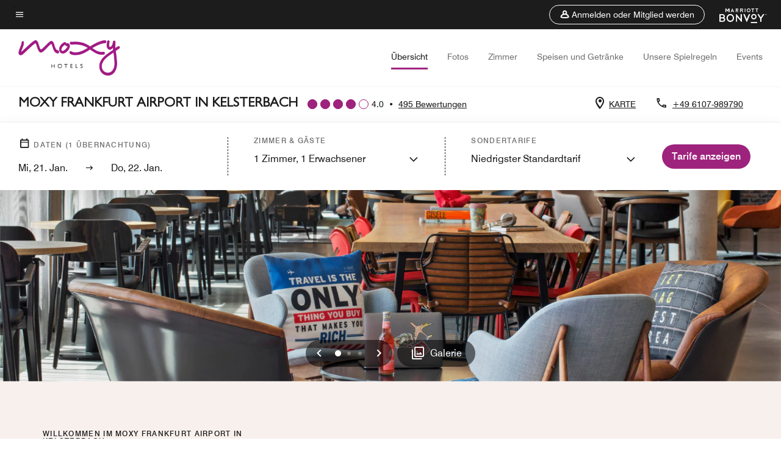

--- FILE ---
content_type: text/html; charset=utf-8
request_url: https://www.marriott.com/de/hotels/fraok-moxy-frankfurt-airport-kelsterbach/overview/
body_size: 57285
content:
<!DOCTYPE html><html lang="de"><head>
    

    <meta charset="UTF-8">
    




    
<script type="text/javascript" src="https://www.marriott.com/resources/654e75f246406f938b23f5e9f0ee55b0f0aafa2feb045" async ></script><script>var Pipe=(function(n,e){function t(){for(var n,e=c.length-1;e>=0;e--)if((n=c[e]).hasAttribute("data-pipe"))return n.removeAttribute("data-pipe"),n}function o(){0!==l.length||!n.readyState||"complete"!==n.readyState&&"interactive"!==n.readyState||v.onDone()}function r(n){return null!=n&&"object"==typeof n&&"function"==typeof n.then}function i(n,e,t,i){v.onBeforeInit(t,i);var a=n(e),f=function(){l.pop(),v.onAfterInit(t,i),o(t)};r(a)?a.then(f).catch(f):f()}function a(n,t){!1 in e||p.push({name:n,duration:Number(t),entryType:"tailor",startTime:e.now()||Date.now()-e.timing.navigationStart})}function f(n){return function(e){v[n]=e}}var u={},d={},c=n.getElementsByTagName("script"),l=[],p=[],s=function(){},v={onStart:s,onBeforeInit:s,onAfterInit:s,onDone:s},z=[];return{placeholder:function(n){u[n]=t()},start:function(n,e,o){d[n]=t(),e&&(l.push(n),v.onStart(o,n),!function(n,t,c){if(z.indexOf(e)!==-1)return !1;z.push(e);window.addEventListener("DOMContentLoaded",function(){if(n.getElementById(c))return !1;var r=n.createElement(t);(r.id=c),(r.defer=!0),(r.src=e),n.body.appendChild(r);})}(document,"script","esm-"+n))},end:function(n,e,r){var a,f=u[n],c=d[n],p=t(),s=c;if(f){do{a=s,s=s.nextSibling,f.parentNode.insertBefore(a,f)}while(a!==p);f.parentNode.removeChild(f)}for(a=c.nextSibling;a&&1!==a.nodeType;)a=a.nextSibling;a===p&&(a=void 0),c.parentNode.removeChild(c),p.parentNode.removeChild(p),e&&function(b){b=b&&b.__esModule?b["default"]:b;if("function"!=typeof b)return l.pop(),v.onBeforeInit(r,n),v.onAfterInit(r,n),void o();i(b,a,r,n)}(e);},loadCSS:/* @preserve - loadCSS: load a CSS file asynchronously. [c]2016 @scottjehl, Filament Group, Inc. Licensed MIT */function(e){function t(e){if(n.body)return e();setTimeout(function(){t(e)})}function o(){i.addEventListener&&i.removeEventListener("load",o),i.media="all"}var r,i=n.createElement("link"),a=(n.body||n.getElementsByTagName("head")[0]).childNodes;r=a[a.length-1];var f=n.styleSheets;i.rel="stylesheet",i.href=e,i.media="only x",t(function(){r.parentNode.insertBefore(i,r.nextSibling)});var u=function(n){for(var e=i.href,t=f.length;t--;)if(f[t].href===e)return n();setTimeout(function(){u(n)})};return i.addEventListener&&i.addEventListener("load",o),i.onloadcssdefined=u,u(o),i},onStart:f("onStart"),onBeforeInit:f("onBeforeInit"),onAfterInit:f("onAfterInit"),onDone:function(n){var e=v.onDone;v.onDone=function(){e(),n()}},addPerfEntry:a,addTTFMPEntry:function(n){a("ttfmp",n)},getEntries:function(){return p}}})(window.document,window.performance);</script>
<script defer="defer" type="text/javascript" src="https://rum.hlx.page/.rum/@adobe/helix-rum-js@%5E2/dist/rum-standalone.js" data-routing="env=prod,tier=publish,ams=Marriott Intl. Administrative Services, Inc (Sites)"></script>
<link rel="preload" as="style" href="/etc.clientlibs/mcom-hws/clientlibs/clientlib-base.min.569a20d572bd560535b3c0a54ddfbdfc.css" type="text/css">



    
    
<link rel="preload" as="style" href="/etc.clientlibs/mcom-hws/clientlibs/clientlib-firstpaint.min.350d5793ddfe907ef377fac71c6f6d41.css" type="text/css">




    
<link rel="preload" as="style" href="/etc.clientlibs/mcom-hws/clientlibs/clientlib-sitev2.min.f8e71a4f58643e7171a14b2800adfacf.css" type="text/css">



    
        <link rel="preload" as="style" href="/etc.clientlibs/mcom-common/components/content/glide-js/v1/glide-js/clientlibs.e782746bfe9d9371679a65a63424c8d1.css" type="text/css">
    

    

    <link media="(max-width: 564px)" href="https://cache.marriott.com/content/dam/marriott-renditions/FRAOK/fraok-lobby-4461-sq.jpg?output-quality=70&amp;interpolation=progressive-bilinear&amp;downsize=564px:*" rel="preload" as="image">
	<link media="(min-width: 565px) and (max-width: 767px)" href="https://cache.marriott.com/content/dam/marriott-renditions/FRAOK/fraok-lobby-4461-sq.jpg?output-quality=70&amp;interpolation=progressive-bilinear&amp;downsize=800px:*" rel="preload" as="image">
	<link media="(min-width: 768px) and (max-width: 991px)" href="https://cache.marriott.com/content/dam/marriott-renditions/FRAOK/fraok-lobby-4461-hor-wide.jpg?output-quality=70&amp;interpolation=progressive-bilinear&amp;downsize=992px:*" rel="preload" as="image">
	<link media="(min-width: 992px) and (max-width: 1199.99px)" href="https://cache.marriott.com/content/dam/marriott-renditions/FRAOK/fraok-lobby-4461-hor-pano.jpg?output-quality=70&amp;interpolation=progressive-bilinear&amp;downsize=1200px:*" rel="preload" as="image">
	<link media="(min-width: 1200px) and (max-width: 1600px)" href="https://cache.marriott.com/content/dam/marriott-renditions/FRAOK/fraok-lobby-4461-hor-pano.jpg?output-quality=70&amp;interpolation=progressive-bilinear&amp;downsize=1600px:*" rel="preload" as="image">
	<link media="(min-width: 1601px) and (max-width: 1920px)" href="https://cache.marriott.com/content/dam/marriott-renditions/FRAOK/fraok-lobby-4461-hor-pano.jpg?output-quality=70&amp;interpolation=progressive-bilinear&amp;downsize=1920px:*" rel="preload" as="image">
	<link media="(min-width: 1921px)" href="https://cache.marriott.com/content/dam/marriott-renditions/FRAOK/fraok-lobby-4461-hor-feat.jpg?output-quality=70&amp;interpolation=progressive-bilinear&amp;downsize=1920px:*" rel="preload" as="image">
    <title>Hotel am Frankfurter Flughafen | Moxy Frankfurt Airport Kelsterbach</title>
    <link rel="icon" href="https://cache.marriott.com/Images/Mobile/MC_Logos/MarriottApple57x57.png" type="image/x-icon">
    
    	
    	<link rel="alternate" href="https://www.marriott.com/de/hotels/fraok-moxy-frankfurt-airport-kelsterbach/overview/" hreflang="de">
    
    	<link rel="alternate" hreflang="x-default" href="https://www.marriott.com/en-us/hotels/fraok-moxy-frankfurt-airport-kelsterbach/overview/">
    	<link rel="alternate" href="https://www.marriott.com/en-us/hotels/fraok-moxy-frankfurt-airport-kelsterbach/overview/" hreflang="en-us">
    
    
    
    <meta name="description" content="Das neue, erschwingliche Moxy Frankfurt Airport Kelsterbach erwartet dich 10&nbsp;Minuten vom internationalen Flughafen Frankfurt entfernt. Zwischen Hotel und T1/T2 des Flughafens Frankfurt verkehrt ein Shuttleservice. Die Frankfurter Messe und das Stadtzentrum erreicht man unkompliziert.">
    
    <meta http-equiv="X-UA-Compatible" content="IE=edge">
    <meta name="apple-mobile-web-app-capable" content="yes">
    <meta name="mobile-web-app-capable" content="yes">
    <meta name="apple-mobile-web-app-status-bar-style" content="black">
    <meta name="template" content="marriott-hws-core-content-page">
    <meta name="viewport" content="width=device-width, initial-scale=1">
    <meta http-equiv="Content-Security-Policy" content="upgrade-insecure-requests">
    <link rel="canonical" href="https://www.marriott.com/de/hotels/fraok-moxy-frankfurt-airport-kelsterbach/overview/">
    

	
    <meta property="og:image" content="https://cache.marriott.com/content/dam/marriott-renditions/FRAOK/fraok-lobby-4461-hor-wide.jpg?output-quality=70&amp;interpolation=progressive-bilinear&amp;downsize=1336px:*">
    <meta property="og:title" content="Hotel am Frankfurter Flughafen | Moxy Frankfurt Airport Kelsterbach">
    <meta property="og:description" content="Das neue, erschwingliche Moxy Frankfurt Airport Kelsterbach erwartet dich 10&nbsp;Minuten vom internationalen Flughafen Frankfurt entfernt. Zwischen Hotel und T1/T2 des Flughafens Frankfurt verkehrt ein Shuttleservice. Die Frankfurter Messe und das Stadtzentrum erreicht man unkompliziert.">
    <meta property="og:url" content="https://www.marriott.com/de/hotels/fraok-moxy-frankfurt-airport-kelsterbach/overview/">
    <meta property="og:locale" content="de_DE">
    <meta property="og:site_name" content="Marriott Bonvoy">
    <meta property="og:latitude" content="50.053561">
    <meta property="og:longitude" content="8.523767">
    <meta property="og:type" content="website">

    <meta name="twitter:card" content="summary_large_image">
    <meta name="twitter:site" content="@MarriottIntl">
    <meta name="twitter:title" content="Hotel am Frankfurter Flughafen | Moxy Frankfurt Airport Kelsterbach">
    <meta name="twitter:description" content="Das neue, erschwingliche Moxy Frankfurt Airport Kelsterbach erwartet dich 10&nbsp;Minuten vom internationalen Flughafen Frankfurt entfernt. Zwischen Hotel und T1/T2 des Flughafens Frankfurt verkehrt ein Shuttleservice. Die Frankfurter Messe und das Stadtzentrum erreicht man unkompliziert.">
    <meta name="twitter:image:src" content="https://cache.marriott.com/content/dam/marriott-renditions/FRAOK/fraok-lobby-4461-hor-wide.jpg?output-quality=70&amp;interpolation=progressive-bilinear&amp;downsize=1336px:*">



    
    

    




    
    
        
    
<script type="text/javascript" src="/etc.clientlibs/mcom-hws/clientlibs/clientlib-firstpaint.min.3f51f96f26573d5297322047009cf17b.js" defer="" fetchpriority="high"></script>


    




    
    
<link rel="stylesheet" href="/etc.clientlibs/mcom-hws/clientlibs/clientlib-site/herobannerbptmoxy.min.d9fac68a78e5a94227ce06ff6f18d93c.css" type="text/css">
<link rel="stylesheet" href="/etc.clientlibs/mcom-hws/clientlibs/clientlib-site/moxypillarcomponent.min.f51d381fcd0b6db993a8ffdb54b43af6.css" type="text/css">
<link rel="stylesheet" href="/etc.clientlibs/mcom-hws/clientlibs/clientlib-site/moxyheadercomponent.min.fe4124ce4b4a94058cff8ea29be2b424.css" type="text/css">























<script>
        window.recentlyViewedProperty = {
            config: {
                maxCachedPropertiesLimit: "10",
                maxCachedPropertiesTab: "2",
                maxCachedPropertiesDesktop: "3",
                maxCachedPropertiesMobile: "2",
                maxCachedDaysLimit: "60"
            },
            recentlyViewedProperties: {
                name: "Moxy Frankfurt Airport in Kelsterbach",
                address: "Am Weiher 1, Kelsterbach, Deutschland, 65451",
                marshaCode: "fraok",
                imageUrl: "https:\/\/cache.marriott.com\/content\/dam\/marriott\u002Drenditions\/FRAOK\/fraok\u002Dlobby\u002D4461\u002Dhor\u002Dfeat.jpg?output\u002Dquality=70\x26interpolation=progressive\u002Dbilinear\x26downsize=100px:*",
                latitude: "50.053561",
                longitude: "8.523767",
                marshaBrandCode: "ox",
                postalAddress: "65451",
                state: "",
                country: "Deutschland"
            }
        };
        window.__TRANSLATED__BV_JS__ = {
            reviews: "Bewertungen",
            showMoreReviewsCTA: "Mehr Bewertungen anzeigen",
            guestReviewsCTA: "GÄSTEBEWERTUNGEN",
            readWhatGuestsText: "Die Bewertungen basieren auf Kundenbewertungen, die in Online\u002DZufriedenheitsumfragen abgegeben wurden, nachdem die Gäste ihren Aufenthalt abgeschlossen haben.",
            ratingsSummaryText: "Bewertungszusammenfassung",
            wasItHelpfulText: "War das hilfreich?",
            ratingSummaryToolTipText: "Die Bewertungen basieren auf Kundenbewertungen, die in Zufriedenheitsumfragen abgegeben wurden, nachdem die Gäste ihren Aufenthalt abgeschlossen haben.",
            responseFromText: "Response From Hotel",
            staffText: "Personal"
        };
        window.__HWS_AEM__ = {
            dateFormat: "dd, DD. MMM",
            flexibleDateFormat: "MMMM YYYY",
            localDateFormat: "MM\/DD\/YYYY",
            weekNameFormatForCalendar: "ddd"
        };
</script>
<!-- /*Hybrid JS libraries */-->

    
        
        <script data-pipe>Pipe.start(0)</script><script>window.__INITIAL_STATE__ = {};</script><style data-styled="true" data-styled-version="5.3.11">@font-face{font-family:Swiss-721-Condense;font-style:normal;font-weight:700;font-display:swap;src:url(//cache.marriott.com/aka-fonts/MarriottDigital/swiss/Swiss721BT-BoldCondensed.woff2) format('woff2'),url(//cache.marriott.com/aka-fonts/MarriottDigital/swiss/Swiss721BT-BoldCondensed.woff) format('woff');font-display:fallback;}/*!sc*/
@font-face{font-family:Swiss-721-Condense;font-style:normal;font-weight:900;font-display:swap;src:url(//cache.marriott.com/aka-fonts/MarriottDigital/swiss/Swiss721BT-BlackCondensed.woff2) format('woff2'),url(//cache.marriott.com/aka-fonts/MarriottDigital/swiss/Swiss721BT-BlackCondensed.woff) format('woff');font-display:fallback;}/*!sc*/
@font-face{font-family:Swiss721-BT;font-style:normal;font-weight:500;font-display:swap;src:url(//cache.marriott.com/aka-fonts/MarriottDigital/swiss/Swiss721BT-Medium.woff2) format('woff2'),url(//cache.marriott.com/aka-fonts/MarriottDigital/swiss/Swiss721BT-Medium.woff) format('woff');font-display:fallback;}/*!sc*/
@font-face{font-family:Swiss721-BT;font-style:normal;font-weight:400;font-display:swap;src:url(//cache.marriott.com/aka-fonts/MarriottDigital/swiss/Swiss721BT-Regular.woff2) format('woff2'),url(//cache.marriott.com/aka-fonts/MarriottDigital/swiss/Swiss721BT-Regular.woff) format('woff');font-display:fallback;}/*!sc*/
@font-face{font-family:Swiss721-BT-Medium;font-style:normal;font-weight:500;font-display:swap;src:url(//cache.marriott.com/aka-fonts/MarriottDigital/swiss/Swiss721BT-Medium.woff2) format('woff2'),url(//cache.marriott.com/aka-fonts/MarriottDigital/swiss/Swiss721BT-Medium.woff) format('woff');font-display:fallback;}/*!sc*/
@font-face{font-family:Swiss721-BT-Regular;font-style:normal;font-weight:400;font-display:swap;src:url(//cache.marriott.com/aka-fonts/MarriottDigital/swiss/Swiss721BT-Regular.woff2) format('woff2'),url(//cache.marriott.com/aka-fonts/MarriottDigital/swiss/Swiss721BT-Regular.woff) format('woff');font-display:fallback;}/*!sc*/
@font-face{font-family:MarriottIconsNew;font-style:normal;font-weight:500;font-display:swap;src:url(//cache.marriott.com/aka-fonts/mi-icons/mi-icons.woff2) format('woff2'),url(//cache.marriott.com/aka-fonts/mi-icons/mi-icons.woff) format('woff');font-display:fallback;}/*!sc*/
@font-face{font-family:BrandLogoIcons;font-style:normal;font-weight:500;font-display:swap;src:url(//cache.marriott.com/aka-fonts/mi-brand-logo-icons/mi-brand-logo-icons.woff2) format('woff2'),url(//cache.marriott.com/aka-fonts/mi-brand-logo-icons/mi-brand-logo-icons.woff) format('woff');font-display:fallback;}/*!sc*/
*{box-sizing:border-box;}/*!sc*/
html,body{border:0;font-size:100%;margin:0;padding:0;vertical-align:baseline;-webkit-scroll-behavior:smooth;-moz-scroll-behavior:smooth;-ms-scroll-behavior:smooth;scroll-behavior:smooth;}/*!sc*/
[class*="mi-icon-"]:before{display:inline-block;font-family:MarriottIconsNew;position:relative;-webkit-font-smoothing:antialiased;-moz-osx-font-smoothing:grayscale;}/*!sc*/
.mi-icon-book:before{content:"\e957";}/*!sc*/
.mi-icon-dropdown-down:before{content:"\e932";}/*!sc*/
.mi-icon-dropdown-up:before{content:"\e93a";}/*!sc*/
.mi-icon-plus:before{content:"\e95e";}/*!sc*/
.mi-icon-minus:before{content:"\e951";}/*!sc*/
.mi-icon-check:before{content:"\e92c";}/*!sc*/
.mi-icon-back-arrow-cropped:before{content:"\e929";}/*!sc*/
.mi-icon-right-arrow:before{content:"\e922";}/*!sc*/
.mi-icon-arrow-left:before{content:"\e921";}/*!sc*/
.mi-icon-arrow-right-cropped:before{content:"\e924";}/*!sc*/
.mi-icon-hour-guarantee:before{content:"\e915";}/*!sc*/
.mi-icon-location:before{content:"\e900";}/*!sc*/
.mi-icon-clock:before{content:"\e901";}/*!sc*/
.mi-icon-nearby:before{content:"\e9a5";}/*!sc*/
.mi-icon-cancel:before{content:"\e92b";}/*!sc*/
.mi-icon-search:before{content:"\e961";}/*!sc*/
.mi-icon-close:before{content:"\e92d";}/*!sc*/
.mi-icon-filter:before{content:"\e941";}/*!sc*/
.mi-icon-phone:before{content:"\e95d";}/*!sc*/
.mi-icon-website:before{content:"\e968";}/*!sc*/
.mi-icon-city:before{content:"\e986";}/*!sc*/
.mi-icon-info:before{content:"\e94a";}/*!sc*/
.mi-icon-forward-arrow:before{content:"\e942";}/*!sc*/
.mi-icon-arrow-up:before{content:"\e925";}/*!sc*/
.mi-icon-arrow-down:before{content:"\e932";}/*!sc*/
.h-r-label-form-field{display:block;text-transform:uppercase;font-size:0.75rem;font-weight:500;-webkit-letter-spacing:0;-moz-letter-spacing:0;-ms-letter-spacing:0;letter-spacing:0;line-height:1rem;-webkit-letter-spacing:0.08125rem;-moz-letter-spacing:0.08125rem;-ms-letter-spacing:0.08125rem;letter-spacing:0.08125rem;color:#231c19;font-family:Swiss721-BT-Medium,Helvetica,Arial,sans-serif;}/*!sc*/
@media screen and (min-width:48rem){.h-r-label-form-field{color:#767676;}}/*!sc*/
.h-r-form-field-txt{color:#767676;font-family:Swiss721-BT-Regular,Helvetica,Arial,sans-serif;font-size:1.125rem;-webkit-letter-spacing:0;-moz-letter-spacing:0;-ms-letter-spacing:0;letter-spacing:0;line-height:1.25rem;font-family:Swiss721-BT-Medium,Helvetica,Arial,sans-serif;}/*!sc*/
@media screen and (min-width:48rem){.h-r-form-field-txt{font-family:Swiss721-BT-Regular,Helvetica,Arial,sans-serif;font-size:1.125rem;-webkit-letter-spacing:0;-moz-letter-spacing:0;-ms-letter-spacing:0;letter-spacing:0;line-height:1.5rem;color:#231c19;}}/*!sc*/
@media (min-width:62rem){.h-r-form-field-txt{font-family:Swiss721-BT-Regular,Helvetica,Arial,sans-serif;font-size:1.375rem;-webkit-letter-spacing:0;-moz-letter-spacing:0;-ms-letter-spacing:0;letter-spacing:0;line-height:1.625rem;}}/*!sc*/
.h-r-form-field-txt-small{font-family:Swiss721-BT-Regular,Helvetica,Arial,sans-serif;font-size:0.875rem;-webkit-letter-spacing:0;-moz-letter-spacing:0;-ms-letter-spacing:0;letter-spacing:0;line-height:1.5rem;}/*!sc*/
.h-r-body-txt-medium{font-family:Swiss721-BT-Regular,Helvetica,Arial,sans-serif;font-size:0.875rem;-webkit-letter-spacing:0;-moz-letter-spacing:0;-ms-letter-spacing:0;letter-spacing:0;line-height:1rem;}/*!sc*/
.sr-only{position:absolute;width:0.0625rem;height:0.0625rem;padding:0;margin:-0.0625rem;overflow:hidden;-webkit-clip:rect(0,0,0,0);clip:rect(0,0,0,0);border:0;}/*!sc*/
.h-r-cta-primary-black{font-family:Swiss721-BT,Helvetica,Arial,sans-serif;font-size:1.125rem;font-weight:500;-webkit-letter-spacing:0;-moz-letter-spacing:0;-ms-letter-spacing:0;letter-spacing:0;line-height:1.25rem;text-align:center;border-radius:1.625rem;box-shadow:0 0.25rem 1.25rem 0 rgba(0,0,0,0.07);-webkit-text-decoration:none;text-decoration:none;display:inline-block;box-shadow:none;color:#ffffff;background-color:#231c19;padding:1rem 1.25rem;border:none;}/*!sc*/
@media screen and (min-width:48rem){.h-r-cta-primary-black{font-family:Swiss721-BT-Medium,Helvetica,Arial,sans-serif;}}/*!sc*/
@media (min-width:62rem){.h-r-cta-primary-black{font-size:0.875rem;line-height:1rem;}}/*!sc*/
.h-r-cta-primary-black:hover{-webkit-text-decoration:none;text-decoration:none;}/*!sc*/
@media screen and (min-width:48rem){.h-r-cta-primary-black{border-radius:1.4375rem;}}/*!sc*/
@media screen and (min-width:48rem){.h-r-cta-primary-black{background:#000000;padding:0.875rem 0.75rem;font-size:1.125rem;line-height:1.125rem;}}/*!sc*/
.h-r-cta-primary-white{font-family:Swiss721-BT,Helvetica,Arial,sans-serif;font-size:1.125rem;font-weight:500;-webkit-letter-spacing:0;-moz-letter-spacing:0;-ms-letter-spacing:0;letter-spacing:0;line-height:1.25rem;text-align:center;border-radius:1.625rem;box-shadow:0 0.25rem 1.25rem 0 rgba(0,0,0,0.07);-webkit-text-decoration:none;text-decoration:none;display:inline-block;box-shadow:none;color:#000000;background:#ffffff;width:100%;padding:1rem 0.75rem 1rem;border:none;}/*!sc*/
@media screen and (min-width:48rem){.h-r-cta-primary-white{font-family:Swiss721-BT-Medium,Helvetica,Arial,sans-serif;}}/*!sc*/
@media (min-width:62rem){.h-r-cta-primary-white{font-size:0.875rem;line-height:1rem;}}/*!sc*/
.h-r-cta-primary-white:hover{-webkit-text-decoration:none;text-decoration:none;}/*!sc*/
@media screen and (min-width:48rem){.h-r-cta-primary-white{border-radius:1.4375rem;}}/*!sc*/
.h-r-cta-secondary-white{font-family:Swiss721-BT,Helvetica,Arial,sans-serif;font-size:1.125rem;font-weight:500;-webkit-letter-spacing:0;-moz-letter-spacing:0;-ms-letter-spacing:0;letter-spacing:0;line-height:1.25rem;text-align:center;border-radius:1.625rem;box-shadow:0 0.25rem 1.25rem 0 rgba(0,0,0,0.07);-webkit-text-decoration:none;text-decoration:none;display:inline-block;box-shadow:none;color:#000000;background:#fcfcfc;border:0.09375rem solid #000000;padding:0.6875rem 0.75rem 0.8125rem;width:auto;}/*!sc*/
@media screen and (min-width:48rem){.h-r-cta-secondary-white{font-family:Swiss721-BT-Medium,Helvetica,Arial,sans-serif;}}/*!sc*/
@media (min-width:62rem){.h-r-cta-secondary-white{font-size:0.875rem;line-height:1rem;}}/*!sc*/
.h-r-cta-secondary-white:hover{-webkit-text-decoration:none;text-decoration:none;}/*!sc*/
@media screen and (min-width:48rem){.h-r-cta-secondary-white{border-radius:1.4375rem;}}/*!sc*/
@media screen and (min-width:48rem){.h-r-cta-secondary-white{font-size:0.875rem;line-height:1rem;}}/*!sc*/
.link-white{color:#ffffff;font-size:0.8125rem;line-height:1rem;font-family:Swiss721-BT-Medium,Helvetica,Arial,sans-serif;background:none;border:none;}/*!sc*/
.link-white:hover{cursor:pointer;-webkit-text-decoration:underline;text-decoration:underline;}/*!sc*/
.h-r-center-item{display:-webkit-box;display:-webkit-flex;display:-ms-flexbox;display:flex;-webkit-box-pack:center;-webkit-justify-content:center;-ms-flex-pack:center;justify-content:center;-webkit-align-items:center;-webkit-box-align:center;-ms-flex-align:center;align-items:center;}/*!sc*/
.custom-scrollbar::-webkit-scrollbar{width:0.3125rem;}/*!sc*/
.custom-scrollbar::-webkit-scrollbar-track{background:#ffffff;border-radius:0.125rem;margin:0.75rem 0;}/*!sc*/
.custom-scrollbar::-webkit-scrollbar-thumb{background-color:#c0c0c0;border-radius:0.125rem;}/*!sc*/
.custom-scrollbar::-webkit-scrollbar-thumb:hover{background:#878787;}/*!sc*/
.MuiAutocomplete-clearIndicator{visibility:hidden;}/*!sc*/
.MuiAutocomplete-endAdornment{position:absolute;}/*!sc*/
@media screen and (min-width:48rem){.blue-outline button:focus,.blue-outline input:focus + span{outline:0.125rem solid #065AF6;outline-offset:0.625rem;}}/*!sc*/
data-styled.g1[id="sc-global-hgGgbt1"]{content:"sc-global-hgGgbt1,"}/*!sc*/
</style><script data-pipe>Pipe.end(0)</script>
        <script data-pipe>Pipe.start(1)</script><script id="miDataLayer" data-reactroot="">var dataLayer = {"env_is_prod":"true","env_platform":"AEM-prod","roomkey_api_key":"a9bc92520c8acea6eadbc930b2ce2874","roomkey_api_version":"1.5.1","env_site_id":"DE","memState":"unauthenticated","mr_prof_authentication_state":"unauthenticated","sessionId":"A7B9BC7C-2900-599E-BDE2-4F8AD7EBAC2E","session_jsession_id":"A7B9BC7C-2900-599E-BDE2-4F8AD7EBAC2E","page_url_path_branch":"/de/hotels/fraok-moxy-frankfurt-airport-kelsterbach/overview/","cookie_mi_site":"www.marriott.com","env_date_time":"01/21/26 21:19:28","env_site_name":"www.marriott.com","page_domain_name":"www.marriott.com","device_language_preferred":"de_DE","cookie_mi_visitor":"A7B9BC7C-2900-599E-BDE2-4F8AD7EBAC2E","env_img_path":"https://cache.marriott.com","mr_isLinkedUser":"false","page_requested_uri":"/de/hotels/fraok-moxy-frankfurt-airport-kelsterbach/overview/","ensighten_settings":"ON;SYNCH","prof_address_state":"unauthenticated","brwsrLang":"de_DE","env_jacket":"MR","browser_akamai_loc_lat":"39.9614","browser_akamai_loc_long":"-82.9988","browser_akamai_loc_country":"US","rk_enabled":"true","rk_roomKeyBaseURL":"//www.roomkey.com/referrals","rk_errorMessage":"id='error-messages'","rk_isProfileAuthenticated":"false","rk_currency":"AR: ARS,AM: AMD,AW: AWG,AU: AUD,AT: EUR,BE: EUR,BR: BRL,CA: CAD,KY: KYD,CL: CLP,CN: CNY,CR: CRC,CZ: CZK,DK: DKK,DO: DOP,EC: ,EG: EGP,SV: SVC,FR: EUR,GE: GEL,DE: EUR,GR: EUR,GU: ,HU: HUF,IN: INR,ID: IDR,IE: EUR,IL: ILS,IT: EUR,JP: JPY,JO: JOD,KW: KWD,MY: MYR,MX: MXN,NL: EUR,PK: PKR,PA: PAB,PH: PHP,PT: EUR,PE: PEN,PL: PLN,PR: ,QA: QAR,RO: RON,RU: RUB,KN: ,SA: SAR,SG: SGD,KR: KRW,ES: EUR,CH: CHF,TH: THB,TT: TTD,TR: TRY,US: USD,AE: AED,GB: GBP,VE: ,VN: VND,VI: ,CW: ,HN: HNL,BH: BHD,KZ: KZT,SE: SEK,SR: SRD,CO: COP,OM: OMR,JM: JMD,BS: BSD,DZ: DZD,LY: LYD,BB: BBD,AZ: AZN,VG:","rk_cList":"enable.rewards.members: false| enable.successfully.booked: false| enable.redemption.points: false| enable.remember.me: true| enable.mobile: false| enable.session.timeout: false| enable.special.rates.aaa: true| enable.special.rates.senior: true| enable.special.rates.gov: false| enable.users.sgo: false| number.of.pages: -1| enable.presented.hd.solution: true| enable.to.industry_solutions.users: false| enable.to.brand: true| percentage.users.to.show: 100| percentage.users.to.show.incremental: 1| enable.associate.users: false| exclude.special.rates.corpcode: MW1, IBM, EMP, ACC, H77, GEE, TVL, GDY, PEP, ORA, HPQ, DTC, ATT, MEB, TOY, PCW, SAP, T77, SIE, BOE, M11, BOA, WEL, A4Y, MCO, MOD, VZN, EMC, ZG4, G2D, JOH, UAL, UTC, DEL, LAC, LK6, GMC, RAY, MM4, MMB, MMF, MMP| enable.special.rates.corpcode: | user.prevent.roomkey.pop: 0| enable.rewards.basic: true| enable.rewards.silver: true|     enable.rewards.gold: false| enable.rewards.platinum: false| enable.users.corpcode: false| enable.users.groupcode: false| browser.useragent: GomezAgent, iPhone, iPad, Silk, BlackBerry, Trident / 4.0| enable.concur.users: false| enable.hd.solution: true| enable.domains.US: true| enable.domains.GB: true| enable.domains.DE: false| enable.domains.FR: false| enable.domains.AU: true| enable.domains.CN: false| enable.domains.JP: false| enable.domains.ES: true| enable.domains.BR: false| enable.domains.KR: false","mvp_prequal_endpoint":"/aries-common/v1/sendPrequalFOCConfirmation","page_data_layer_ready":"false","request_id":"de/hotels/fraok-moxy-frankfurt-airport-kelsterbach/overview/~X~e2608ef4bf2366014509c32b5f2b4e28, /de/hotels/fraok-moxy-frankfurt-airport-kelsterbach/overview/~X~e2608ef4bf2366014509c32b5f2b4e28"}; var mvpOffers = {};</script><script data-pipe>Pipe.end(1)</script>
    

    



    
<script type="text/javascript" src="/etc.clientlibs/mcom-hws/clientlibs/clientlib-hws-jquery.min.2f2d95e744ccc86178213cdf8a44f478.js" async=""></script>

     

	<script type="text/javascript">
    if (window.document.documentMode) {
  // Object.assign() - Polyfill For IE 

  if (typeof Object.assign != 'function') {
 
  Object.defineProperty(Object, "assign", {
    value: function assign(target, varArgs) { 
      'use strict';
      if (target == null) { 
        throw new TypeError('Cannot convert undefined or null to object');
      }
      var to = Object(target);
      for (var index = 1; index < arguments.length; index++) {
        var nextSource = arguments[index];
        if (nextSource != null) { 
          for (var nextKey in nextSource) {
            if (Object.prototype.hasOwnProperty.call(nextSource, nextKey)) {
              to[nextKey] = nextSource[nextKey];
            }
          }
        }
      }
      return to;
    },
    writable: true,
    configurable: true
  });
}
}
    	 var dataLayer = Object.assign({}, dataLayer, {
          "env_gdpr": "true",
          "env_ccpa": "true",
          "env_marketing": "true",
          "mrshaCode": "fraok",
          "prop_marsha_code": "FRAOK",
          "site_id": "DE",
          "env_site_id": "DE",          
          "brwsrLang": "de-de",
          "device_language_preferred": "de-de",
          "brndCode":"OX",
          "hotelLoc":"Kelsterbach,Deutschland",
          "prop_address_city":"Kelsterbach",
          "prop_address_state_name":"",
          "prop_address_state_abbr":"",
          "prop_address_city_state_country":"Kelsterbach||DE",
          "prop_address_country_abbr":"DE",
          "prop_address_lat_long":"50.053561,8.523767",
          "prop_brand_code":"OX",
          "prop_brand_name":"MOXY HOTELS",
          "prop_is_ers":"false",
          "page_data_layer_ready":"true",
          "prop_name":"Moxy Frankfurt Airport in Kelsterbach",
          "env_is_prod":"true",
          "prop_hws_tier":"Core",
		  "prop_brand_tier":"Select",
          "env_date_time":"2026-01-21 01:10",
          "env_site_name": "https://www.marriott.com/",
          "env_platform":"AEM-prod",
          "prop_hws_page":"overview",
          "prop_currency_type":"EUR"
        });
    </script>
    
	    <script>
			(function(dataLayer){function getAkamaiBrowserLocation(){var req=new XMLHttpRequest();req.open('GET',document.location,!1),req.send(null);var headers=req.getResponseHeader('browser-akamai-loc-country');;window.__HWS_HEADER__ = {}; window.__HWS_HEADER__["x-request-id"]=req.getResponseHeader("x-request-id");return headers!=null&&headers!==void 0?headers.toUpperCase():void 0;}dataLayer.browser_akamai_loc_country= window.dataLayer.browser_akamai_loc_country?window.dataLayer.browser_akamai_loc_country:(window._satellite && window._satellite.getVar('browser_akamai_loc_country')) ? (window._satellite && window._satellite.getVar('browser_akamai_loc_country')):getAkamaiBrowserLocation();}(window.dataLayer||{}));
	    if(!window.dataLayer.browser_akamai_loc_country && window._satellite && window._satellite.getVar('browser_akamai_loc_country')){window.dataLayer.browser_akamai_loc_country = window._satellite && window._satellite.getVar('browser_akamai_loc_country')}
      </script>
    

		<script>
  			(function(g,b,d,f){(function(a,c,d){if(a){var e=b.createElement("style");e.id=c;e.innerHTML=d;a.appendChild(e)}})(b.getElementsByTagName("head")[0],"at-body-style",d);setTimeout(function(){var a=b.getElementsByTagName("head")[0];if(a){var c=b.getElementById("at-body-style");c&&a.removeChild(c)}},f)})(window,document,".header {opacity: 0 !important}",3E3);
		</script>



    
	    
	    
		
			<script src="//assets.adobedtm.com/launch-EN1ce795381cea451fa40478e502ecce2f.min.js" async=""></script>
	    
	    
    



    <script id="unap-schema-json" class="unap-schema-json" type="application/ld+json">
        {"@context":"https://schema.org","@type":"Hotel","name":"Moxy Frankfurt Airport in Kelsterbach","@id:":"https://www.marriott.com/de/hotels/fraok-moxy-frankfurt-airport-kelsterbach/overview/","image":"https://cache.marriott.com/content/dam/marriott-digital/ox/emea/hws/f/fraok/en_us/photo/unlimited/assets/fraok-lobby-4461.jpg","description":"Willkommen im Moxy Frankfurt Airport Kelsterbach! Mit unserer optimalen Lage nahe dem Flughafen Frankfurt bieten wir dir den idealen Ausgangspunkt für Reisende und Besucher des Rhein-Main-Gebiets.Bei uns wirst du mit einem erfrischenden Welcome Drink empfangen – der perfekte Start für deinen Aufenthalt. Unsere stilvollen Zimmer bieten höchsten Komfort mit Extras wie 42-Zoll-Flachbildfernsehern und integrierten USB-Ports. Die helle und offene Lobby lädt mit modernem Design und einer gemütlichen Atmosphäre zum Entspannen und Verweilen ein. Rund um die Uhr gibt es leckere Snacks und Drinks an der Bar sowie kostenloses Highspeed-WLAN.Für noch mehr Komfort bieten wir einen Shuttle-Service von und zum Flughafen Frankfurt zu ausgewählten Uhrzeiten an. Das Hotel ist bequem mit der Bahn an die Frankfurter Innenstadt und die Messe angebunden.  Zudem ist der Deutsche Bank Park, das bekannte Fußballstadion, nur 12 Minuten mit dem Auto entfernt – ideal für Fußballfans, die ein Spiel besuchen möchten.","address":{"@type":"PostalAddress","streetAddress":"Am Weiher 1","addressLocality":"Kelsterbach","addressRegion":"","addressCountry":"Deutschland","postalCode":"65451"},"telephone":"+49 6107-989790 ","checkinTime":"15:00","checkoutTime":"12:00","petsAllowed":"Haustiere willkommen!","paymentAccepted":"Bargeld,Kreditkarten","priceRange":"Tarife in USD variieren (Buchen Sie direkt bei Marriott Bonvoy, um die besten Tarife zu erhalten)","url":"https://www.marriott.com/de/hotels/fraok-moxy-frankfurt-airport-kelsterbach/overview/","hasMap":"https://www.google.com/maps/search/?api=1&query=50.053561,8.523767","parentOrganization":{"@type":"Organization","name":"Marriott International, Inc","url":"https://www.marriott.com/default.mi"}}
    </script>





    <script id="faq-schema-json" type="application/ld+json" data-faq-page="overview">
        {"@context":"https://schema.org","@type":"FAQPage","@id":"https://www.marriott.com/de/hotels/fraok-moxy-frankfurt-airport-kelsterbach/overview/#FAQ","mainEntity":[{"@type":"Question","name":"Wann kann ich im Moxy Frankfurt Airport in Kelsterbach ein- und auschecken?","acceptedAnswer":{"@type":"Answer","text":"Sie können im Moxy Frankfurt Airport in Kelsterbach um 15:00 einchecken und um 12:00 auschecken."}},{"@type":"Question","name":"Sind im Moxy Frankfurt Airport in Kelsterbach Haustiere erlaubt?","acceptedAnswer":{"@type":"Answer","text":"Das Moxy Frankfurt Airport in Kelsterbach hat folgende Richtlinien für Haustiere: ; [Haustiere willkommen, Haustiere willkommen!, Nicht erstattungsfähige Haustiergebühr Per Night: €20.00, Haustier-Höchstgewicht: 20.0KGS, Maximale Anzahl von Haustieren im Zimmer: 1]"}},{"@type":"Question","name":"Welche Parkmöglichkeiten gibt es am Moxy Frankfurt Airport in Kelsterbach?","acceptedAnswer":{"@type":"Answer","text":"Es gibt folgende Parkmöglichkeiten am Moxy Frankfurt Airport in Kelsterbach: ; [Parken auf dem Gelände: Täglich: €19.00, Langzeit-Parkplätze]"}},{"@type":"Question","name":"Welche Einrichtungen stehen im Moxy Frankfurt Airport in Kelsterbach zur Verfügung?","acceptedAnswer":{"@type":"Answer","text":"Zu den Einrichtungen im Moxy Frankfurt Airport in Kelsterbach gehören: ; [Kostenloses WLAN, Restaurant, Fitnessbereich, Business Center, Veranstaltungsräume, Housekeeping, Mobile Key, Service-Anforderung]"}},{"@type":"Question","name":"Steht im Moxy Frankfurt Airport in Kelsterbach WLAN in den Gästezimmern zur Verfügung?","acceptedAnswer":{"@type":"Answer","text":"Ja, Hotelgäste im Moxy Frankfurt Airport in Kelsterbach können in ihren Zimmern WLAN nutzen. Marriott Bonvoy Mitglieder erhalten kostenlosen Internetzugang im Zimmer, wenn sie direkt buchen. Melden Sie sich kostenlos für Marriott Bonvoy an, während Sie Ihre Buchung im Moxy Frankfurt Airport in Kelsterbach abschließen."}},{"@type":"Question","name":"Welcher ist der nächstgelegene Flughafen in der Nähe vom Moxy Frankfurt Airport in Kelsterbach?","acceptedAnswer":{"@type":"Answer","text":"Der nächstgelegene Flughafen in der Nähe vom Moxy Frankfurt Airport in Kelsterbach ist Frankfurt Airport (FRA). FRA befindet sich ca. 5.3 km vom Hotel entfernt."}},{"@type":"Question","name":"Bietet Moxy Frankfurt Airport in Kelsterbach einen Flughafenshuttle zum Frankfurt Airport (FRA)?","acceptedAnswer":{"@type":"Answer","text":"Ja, Moxy Frankfurt Airport in Kelsterbach bietet einen Flughafenshuttle zum Frankfurt Airport (FRA)."}},{"@type":"Question","name":"Bietet das Moxy Frankfurt Airport in Kelsterbach Aufladestationen für Elektrofahrzeuge an?","acceptedAnswer":{"@type":"Answer","text":"Nein, im Moxy Frankfurt Airport in Kelsterbach gibt es keine Aufladestationen für Elektrofahrzeuge."}},{"@type":"Question","name":"Ist das Frühstück im Moxy Frankfurt Airport in Kelsterbach kostenlos?","acceptedAnswer":{"@type":"Answer","text":"Nein, das Frühstück im Moxy Frankfurt Airport in Kelsterbach ist nicht kostenlos."}}]}
    </script>

<!--  Added for showing reviews/ratings on Photos page -->





    
    
    

    

    
    



    
    



    

    

    
    
<script>const ak_sgnl = '006e3'; console.log(ak_sgnl);</script></head>
    <body data-comp-prefix="app-js__" class=" core-content-page core-page generic-page page basicpage  marriott-aem CoreTemplate   show-header-skeleton  brandCode_OX SelectBrandGlobal  no-badge" id="core-content-page-044d24a475" style="width: 100%;">
    





    
<link rel="stylesheet" href="/etc.clientlibs/mcom-hws/clientlibs/clientlib-base.min.569a20d572bd560535b3c0a54ddfbdfc.css" type="text/css">




    
    
<link rel="stylesheet" href="/etc.clientlibs/mcom-hws/clientlibs/clientlib-firstpaint.min.350d5793ddfe907ef377fac71c6f6d41.css" type="text/css">





    
<link rel="stylesheet" href="/etc.clientlibs/mcom-hws/clientlibs/clientlib-sitev2.min.f8e71a4f58643e7171a14b2800adfacf.css" type="text/css">




    
    
<link rel="stylesheet" href="/etc.clientlibs/mcom-hws/clientlibs/clientlib-sign-in.min.ef47ab20719059819fd46b0afcc6939b.css" type="text/css">





    
        <link rel="stylesheet" href="/etc.clientlibs/mcom-common/components/content/glide-js/v1/glide-js/clientlibs.e782746bfe9d9371679a65a63424c8d1.css">
    

    


<link rel="stylesheet" href="https://www.marriott.com/mi-assets/mi-global/brand-framework/brand-config.OX.css" type="text/css">


    <svg role="img" alt="icon" width="0" class="svg-icon" height="0" style="position:absolute">
        <defs>
            
            
            
                




                



                </defs></svg><div class="page-wrap">
                    


<div class="data-page page basicpage">




    
    
    <div class="global-nav">
<div class="m-header global-nav app-js__global-nav marriott-aem global-nav__background" data-api-endpoint="/hybrid-presentation/api/v1/getUserDetails">
    <div class="global-nav-top">
        <div class="global-nav-top__container">
            <div class="global-nav-color-scheme-container color-scheme7">
                
                <div class="global-nav-top__container__bg  max-width-1920 w-100 m-auto d-flex flex-wrap flex-row justify-content-between align-items-center px-3 px-xl-4 py-2">
                    <div class="custom_click_track global-nav-top-left" data-custom_click_track_value="HWS Global Bonvoy Nav|Hamburger Button|internal">
                        <a href="#main" class="hide-from__screen skipToMain">Skip to
                            main content</a>
                        <button class="global-nav-global-menu-link p-0" aria-expanded="false">
                            <span class="icon-menu"></span>
                            <span class="sr-only">Menütext</span>
                        </button>
                    </div>
                    <div class="global-nav-top-right d-flex justify-content-between align-items-center">
                        
                            
                                <ul class="standard inverse">
                                    <li class="m-header__sign-in t-global-nav-items font-nav-items" data-sign-in-text="Anmelden,">
                                        <a href="#" role="button" class="m-button-s m-button-secondary m-header__btn m-header__top-nav-btn m-dialog-btn custom_click_track m-header__top-nav-btn d-flex justify-content-between align-items-center px-3 py-2" aria-label="Anmelden oder Mitglied werden" data-dialog-id="m-header-signin-dialog-header" data-overlay-endpoint="/de/signInOverlay.mi" data-loading-msg="Lädt&nbsp;..." data-error-msg="Der Inhalt konnte nicht geladen werden" data-location-text="Global Nav" data-click-track-enable="true" data-custom_click_track_value="HWS Global Bonvoy Nav|Sign In|internal" data-sign-in-click-track-enabled="true" data-remembered-user-location="signin_rem_tooltip" data-mytrip-label="Meine Reisen" data-signed-in-user-location="Logged-in User">
                                            <span class="m-header__top-nav-icon icon-round icon-nav---account m-0"></span>
                                            <span class="m-header__top-nav-txt t-font-s d-none d-xl-block ml-1">Anmelden oder Mitglied werden</span>
                                        </a>
                                    </li>
                                    <li class="d-none m-header__acnt t-global-nav-items font-nav-items" data-hello-text="Hallo,">
                                        <a href="/de/loyalty/myAccount/default.mi" target="_blank" class="m-header__btn m-header__top-nav-btn custom_click_track m-header__top-nav-btn--account d-flex justify-content-between align-items-center px-3" data-location-text="Logged-in User" data-click-track-enable="true" data-mytrip-label="Meine Reisen" data-custom_click_track_value="Logged-in User|SIGN IN|external">
                                            <span class="m-header__top-nav-icon icon-round icon-nav---account-alt-active icon-inverse m-0"></span>
                                            <span class="d-none d-xl-block t-font-s mx-1">Mein Konto</span>
                                            <span class="icon-external-arrow d-none d-xl-block"></span>
                                        </a>
                                    </li>
                                </ul>
                                <form anonymous-action="/mi/phoenix-account-auth/v1/sessionTimeOut" loggedin-action="/mi/phoenix-account-auth/v1/sessionTimeOut" class="d-none session-timeout">
    <input type="hidden" name="expiredIn" value="1800000">
</form>

                            
                            <a class="p-0 m-0" href="https://www.marriott.de/default.mi" aria-label="Marriott Bonvoy">
                                <div class="t-program-logo-xs icons-fg-color ml-4"></div>
                            </a>
                        
                    </div>
                </div>
            </div>
            

    <div class="global-nav-menu-container color-scheme1">
        <div class="global-nav-main-menu pb-xl-4">
            <div class="global-nav-main-menu__closeSection d-flex justify-content-between align-items-center pl-4 pr-3 pr-xl-4 py-3">
                <span class="icon-clear" tabindex="0" aria-label="menu close button"></span>
                <span class="sr-only">Text zum Schließen des Menüs</span>
                <a href="https://www.marriott.de/default.mi" class="p-0 m-0 custom_click_track" data-custom_click_track_value="HWS Global Bonvoy Nav | Global Bonvoy Nav - Bonvoy Logo | internal">
                    <div class="t-program-logo-xs" aria-label="Marriott Bonvoy">
                        <span class="sr-only">Marriott Logo</span>
                    </div>
                </a>
            </div>
            <div class="mobileHeaderContent d-xl-none">
                <div class="subNavLinks d-flex d-xl-none px-4 pb-3 pt-3"></div>
            </div>
            <div class="d-flex d-xl-none align-items-center justify-content-center py-4 mb-3">
                <a href="" class="p-0 m-0"><span class="t-program-logo-color-s" aria-label="Marriott Bonvoy"></span>
                    <span class="sr-only">Marriott Logo</span>
                </a>
            </div>
            <div class="global-nav-main-menu__content pl-4 pr-3 pr-xl-4">
                <ul class="pt-4 pb-2">
                    <li class="pb-4">
                        <a href="https://www.marriott.de/search/default.mi" class="global-nav-menu-link d-flex justify-content-between text-left t-subtitle-l">
                            <span>Suchen &amp; Reservieren</span>
                            <span class="icon-arrow-right icon-m d-xl-none"></span>
                        </a>
                    </li>
                
                    <li class="pb-4">
                        <a href="https://www.marriott.de/offers.mi" class="global-nav-menu-link d-flex justify-content-between text-left t-subtitle-l">
                            <span>Unsere besonderen Angebote</span>
                            <span class="icon-arrow-right icon-m d-xl-none"></span>
                        </a>
                    </li>
                
                    <li class="pb-4">
                        <a href="https://www.marriott.de/meeting-event-hotels/meeting-planning.mi " class="global-nav-menu-link d-flex justify-content-between text-left t-subtitle-l">
                            <span>Meetings &amp; Veranstaltungen</span>
                            <span class="icon-arrow-right icon-m d-xl-none"></span>
                        </a>
                    </li>
                
                    <li class="pb-4">
                        <a href="https://www.marriott.de/hotel-search.mi" class="global-nav-menu-link d-flex justify-content-between text-left t-subtitle-l">
                            <span>Urlaubszeiten</span>
                            <span class="icon-arrow-right icon-m d-xl-none"></span>
                        </a>
                    </li>
                
                    <li class="pb-4">
                        <a href="https://www.marriott.de/marriott-brands.mi" class="global-nav-menu-link d-flex justify-content-between text-left t-subtitle-l">
                            <span>Unsere Marken</span>
                            <span class="icon-arrow-right icon-m d-xl-none"></span>
                        </a>
                    </li>
                
                    <li class="pb-4">
                        <a href="https://www.marriott.com/credit-cards.mi" class="global-nav-menu-link d-flex justify-content-between text-left t-subtitle-l">
                            <span>Unsere Kreditkarten</span>
                            <span class="icon-arrow-right icon-m d-xl-none"></span>
                        </a>
                    </li>
                
                    <li class="pb-4">
                        <a href="https://www.marriott.de/loyalty.mi" class="global-nav-menu-link d-flex justify-content-between text-left t-subtitle-l">
                            <span>Über Marriott Bonvoy</span>
                            <span class="icon-arrow-right icon-m d-xl-none"></span>
                        </a>
                    </li>
                
                    <li class="pb-4">
                        <a href="https://careers.marriott.com/de-DE/" class="global-nav-menu-link d-flex justify-content-between text-left t-subtitle-l">
                            <span>Karriere bei Marriott</span>
                            <span class="icon-arrow-right icon-m d-xl-none"></span>
                        </a>
                    </li>
                </ul>
                <div class="global-nav-main-menu__content-language-container d-flex flex-row py-4">
                    <button class="languageSelector t-font-s d-flex align-items-center mr-4 mr-xl-3 p-0">
                        <span class="icon-globe mr-2 sr-only"> Sprachauswahl</span>
                        
                            
                            <span class="d-block h-100">Deutsch</span>
                        
                            
                            
                        
                    </button>
                    <a class="help t-font-s d-flex align-items-center p-0" href="https://www.marriott.de/help.mi">
                        <span class="icon-help mr-2"></span>
                        <span class="d-block h-100 help-text">Hilfe</span>
                    </a>
                </div>
            </div>
            <div class="global-nav-main-menu__safetyDetails pl-4 pr-3 pr-xl-4 pt-2 pb-3 pb-xl-0">
                <p class="t-subtitle-m m-0 py-4 global-nav-main-menu__safetyText"></p>
                
            </div>
        </div>
    </div>
    


        </div>
        
        <div class="global-nav-menu-container-placeholder d-xl-none"></div>
    </div>
    
<div class="global-nav__language-container-modal d-none align-items-center w-100">
        <div class="container px-0 px-xl-5">
            <div class="modalContainer d-flex d-xl-block flex-column ">
                <div class="modalContainer__label d-flex justify-content-between w-100 px-3 px-xl-4 py-3">
                    <span class="t-label-s d-flex align-items-center pl-2 pl-xl-0">Sprache auswählen</span>
                    <span class="modalClose icon-clear" aria-label="language modal close button"></span>
                </div>
                <div class="modalContainer__languagesList d-flex flex-column flex-xl-row px-2 pt-xl-4">
                        <div class="flex-fill pl-4 col pr-0 pt-4 pt-xl-0">
                            <p class="t-subtitle-l m-0 pb-3 pb-xl-4"></p>
                            <div class="pl-3">
                                <a href="https://www.marriott.com/de/hotels/fraok-moxy-frankfurt-airport-kelsterbach/overview/" data-localecode="de" class="t-font-s d-block pb-3 active">Deutsch</a>
                            
                                <a href="https://www.marriott.com/en-us/hotels/fraok-moxy-frankfurt-airport-kelsterbach/overview/" data-localecode="en_us" class="t-font-s d-block pb-3 ">English(US)</a>
                            </div>
                        </div>
                </div>
                <div class="modalContainer__closeBtn mt-auto mt-xl-0 d-flex justify-content-center justify-content-xl-end px-4 py-3 py-xl-4">
                    <button class="modalClose m-button-m m-button-secondary p-0 px-xl-4">
                        <span class="px-xl-2">Schließen</span>
                    </button>
                </div>
            </div>
        </div>
    </div>
    
    


</div>
<div class="mdc-dialog " id="m-header-signin-dialog-header">
    <div class="mdc-dialog__container">
        <div class="mdc-dialog__surface" role="dialog" aria-modal="true">
            <button class="m-dialog-close-btn icon-clear">
                <span class="sr-only">Close Dialog</span>
            </button>
            <div id="container-801da3de78" class="cmp-container">
                <div class="aem-Grid aem-Grid--12 aem-Grid--default--12 ">
                    <div class="signin aem-GridColumn aem-GridColumn--default--12">
                        <div class="modal-content mfp-content header-overlay standard standard">
                            <div class="header-overlay__msg"></div>
                        </div>
                    </div>
                </div>
            </div>
        </div>
        <div class="mdc-dialog__scrim"></div>
    </div>
</div>
</div>


</div>




	
		<div class="data-page page basicpage">




    
    
    <div class="header">
    
    
    
    
    
    
    
    <div class="marriott-header non-trc-header app-js__marriott-header w-100 color-scheme1" data-colorscheme="color-scheme1">
        <div class="marriott-header-top d-flex flex-wrap ">
            <div class="marriott-header-menu-container">
                <div class="marriott-header-bottom pt-xl-1 ">
                    <div class="max-width-1920 w-100 m-auto d-flex flex-wrap justify-content-between pt-xl-2 pb-xl-1">
                        <div class="marriott-header-bottom-left d-flex flex-nowrap col-3">
                            <div class="marriott-header-logo">
                                <a href="https://www.marriott.com/de/hotels/fraok-moxy-frankfurt-airport-kelsterbach/overview/" class="custom_click_track marriott-header-logo-link d-flex align-items-center marriott-header__brand-logo-OX" data-custom_click_track_value="HWS Hotel Navigation | Hotel Navigation - Hotel Logo | internal">
                                    
                                        <img src="https://cache.marriott.com/content/dam/marriott-digital/ox/global-property-shared/en_us/logo/assets/ox_logo_L.png" class="marriott-header-primary-logo" alt="Moxy Hotel">
                                    
                                    
                                    
                                </a>
                                <div class="marriott-mobile-rating-summary pt-3"></div>
                            </div>
                            <h2 class="marriott-header-mobile-title t-subtitle-xl">Moxy Frankfurt Airport in Kelsterbach</h2>
                        </div>
                        <div class="hotel-badges-container d-flex d-xl-none w-100 align-items-center justify-content-center py-2 color-scheme1">
                            <div class="hotel-badges app-js__hotel-badges d-block pl-4 mr-5">
                                <div class="hotel-badges__badge t-overline-normal text-uppercase d-none" data-primary-hotel-badge="true" data-primary-label="Neues Hotel" data-primary-start-date="2019-04-01" data-primary-end-date="2019-09-28"></div>
                            </div>
                        </div>
                        <div class="d-none" data-bv-show="rating_summary" data-bv-product-id="fraok"></div>
                        <div class="d-none" data-bv-show="reviews" data-bv-product-id="fraok"></div>
                        <div class="bazaarvoice app-js__bazaarvoice d-none justify-content-center align-items-center container">
                        </div>
                        <div class="marriott-header-bottom-right flex-wrap col-9 cmp-list">
    <ul class="d-flex" id="navigation-list-54c3846001">
        
        <li>
            <a href="https://www.marriott.com/de/hotels/fraok-moxy-frankfurt-airport-kelsterbach/overview/" class="t-font-s m-header-primary-link  active custom_click_track" data-custom_click_track_value="HWS Hotel Navigation|Overview|internal">Übersicht </a>
        </li>
    
        
        <li>
            <a href="https://www.marriott.com/de/hotels/fraok-moxy-frankfurt-airport-kelsterbach/photos/" class="t-font-s m-header-primary-link   custom_click_track" data-custom_click_track_value="HWS Hotel Navigation|Photos|internal">Fotos </a>
        </li>
    
        
        <li>
            <a href="https://www.marriott.com/de/hotels/fraok-moxy-frankfurt-airport-kelsterbach/rooms/" class="t-font-s m-header-primary-link   custom_click_track" data-custom_click_track_value="HWS Hotel Navigation|Rooms|internal">Zimmer </a>
        </li>
    
        
        <li>
            <a href="https://www.marriott.com/de/hotels/fraok-moxy-frankfurt-airport-kelsterbach/dining/" class="t-font-s m-header-primary-link   custom_click_track" data-custom_click_track_value="HWS Hotel Navigation|Dining|internal">Speisen und Getränke </a>
        </li>
    
        
        <li>
            <a href="https://www.marriott.com/de/hotels/fraok-moxy-frankfurt-airport-kelsterbach/experiences/" class="t-font-s m-header-primary-link   custom_click_track" data-custom_click_track_value="HWS Hotel Navigation|Experiences|internal">Unsere Spielregeln </a>
        </li>
    
        
        <li>
            <a href="https://www.marriott.com/de/hotels/fraok-moxy-frankfurt-airport-kelsterbach/events/" class="t-font-s m-header-primary-link   custom_click_track" data-custom_click_track_value="HWS Hotel Navigation|Events|internal">Events </a>
        </li>
    </ul>
</div>

    


                    </div>
                </div>
                
                <div class="marriott-header-subnav sticky-nav-header color-scheme1" data-mobile-reserve-bar-color-scheme="color-scheme1" data-desktop-reserve-bar-color-scheme="color-scheme1">
                    <div class="max-width-1920 w-100 m-auto d-xl-flex justify-content-xl-between">
                        <div class="marriott-header-subnav__title d-flex">
                            <h3 class="marriott-header-subnav__title-heading pr-3 my-auto t-subtitle-xl">
                                Moxy Frankfurt Airport in Kelsterbach</h3>
                            <div class="marriott-header-subnav__rating_sumary my-auto">
                            </div>
                            <div class="hotel-badges app-js__hotel-badges d-block pl-4 mr-5">
                                <div class="hotel-badges__badge t-overline-normal text-uppercase d-none" data-primary-hotel-badge="true" data-primary-label="Neues Hotel" data-primary-start-date="2019-04-01" data-primary-end-date="2019-09-28"></div>
                            </div>
                        </div>
                        <div class="marriott-header-subnav__menu">
                            <div class="marriott-header-subnav__menu__submenu withImage leftSide">
                                <div class="marriott-header-subnav__menu__submenu__icon">
                                    <span class="icon-location icon-m"></span>
                                </div>
                                <a href="https://www.google.com/maps/search/?api=1&amp;query=50.053561,8.523767" class="marriott-header-subnav__menu__submenu__text m-header-secondary-link uppercase custom_click_track nonChineseContent t-font-s pl-2 google-map-link" data-custom_click_track_value="HWS Hotel Sub Header|Hotel Sub Header - View Map |external" tabindex="-1" target="_blank">KARTE</a>
                                <a href="https://map.baidu.com/search/?latlng=50.053561,8.523767" class="marriott-header-subnav__menu__submenu__text m-header-secondary-link uppercase custom_click_track chineseContent loading-map t-font-s pl-2 baidu-map-link" data-custom_click_track_value="HWS Hotel Sub Header|Hotel Sub Header - View Map | external" tabindex="-1" target="_blank">KARTE</a>
                            </div>
                            <div class="marriott-header-subnav__menu__submenu withImage rightSide">
                                <div class="marriott-header-subnav__menu__submenu__icon" aria-hidden="true">
                                    <span class="icon-phone icon-m"></span>
                                </div>
                                <a href="tel:+49%206107-989790%20" class="marriott-header-subnav__menu__submenu__text m-header-secondary-link t-font-s custom_click_track pl-2" dir="ltr" data-custom_click_track_value="HWS Hotel Sub Header|Hotel Sub Header - Click to Call |external" tabindex="0" aria-label="Contact us at phone +49 6107-989790 ">+49 6107-989790 </a>
                            </div>
                            
                            <div class="marriott-header-subnav__rating_sumary py-3">
                            </div>
                            
                            <div class="marriott-header-subnav__menu__reserve d-xl-none color-scheme1 d-xl-none" data-mobile-color-scheme="color-scheme1">
                                <button class="marriott-header-subnav__menu__reserve__button m-button-m m-button-primary custom_click_track" aria-expanded="false" data-custom_click_track_value="HWS Hotel Sub Header|Hotel Sub Header - Check Availability CTA Drop Down |external">
                                    <span class="marriott-header-subnav__menu__reserve__button-text">Verfügbarkeit prüfen</span>
                                </button>
                            </div>
                            
                        </div>
                    </div>
                </div>
            </div>
            <!-- Reserve -->
            <div class="marriott-header-subnav-reserve sticky-nav-header justify-content-xl-between flex-column flex-xl-row w-100  color-scheme1 coreReserve d-none d-xl-flex">
                <div class="marriott-header-subnav-reserve__mob__header d-block d-xl-none p-4 my-2">
                    <button class="marriott-header-subnav-reserve__mob__header__close p-0" aria-label="close">
                        <span class="icon-back-arrow"></span>
                    </button>
                </div>
                <a class="marriott-header-subnav-reserve__mob__sub__back roomsNGuestsCancel t-font-xs hide py-4 px-3">Abbrechen</a>
                <div class="marriott-header-subnav-reserve__sub calendarSection my-xl-4 mb-4 mb-xl-0 pl-4 pl-xl-0 pr-4 pr-xl-0">
                    <div class="mobileFixedSection">
                        <div class="marriott-header-subnav-reserve__sub__label d-flex align-items-center t-overline-normal pb-xl-2 mb-xl-1">
                            <span class="icon-calendar t-font-m icon-m mr-1"></span>
                            <span class="marriott-header-subnav-reserve__sub__label__left mr-1">DATEN</span>
                            <span class="marriott-header-subnav-reserve__sub__label__right">
                  (<span class="dateSelectionNumOfNights">1</span>
                  <span class="night"> Übernachtung)</span>
                  <span class="nights hide"> Übernachtungen)</span>
                  </span>
                        </div>
                        <div id="datesInput" class="marriott-header-subnav-reserve__sub__input swap--xs--t-font-s swap--lg--t-font-m d-xl-block pb-2 pb-xl-0 pt-2 pt-xl-0" tabindex="0">
                  <span class="inputSection w-100 d-xl-block " data-identity="specific">
                  <span class="fromDateSection flex-fill mr-4 mr-xl-0"></span>
                  <span class="icon-forward-arrow px-4 d-none d-xl-inline"></span>
                  <span class="toDateSection flex-fill"></span>
                  </span>
                            <span class="inputSection w-100 hide" data-identity="flexible">
                  Flexibel im
                  </span>
                        </div>
                    </div>
                    <div class="marriott-header-subnav-reserve__sub__floatsec d-flex flex-column align-items-center ml-xl-4 dateSelectionSec hide">
                        <button class="marriott-header-subnav-reserve__sub__floatsec__close" data-dismiss="close" aria-label="Close">
                            <span class="icon-clear icons-fg-color" title="Close"></span>
                        </button>
                        <div class="marriott-header-subnav-reserve__sub__floatsec__tab d-flex py-4 py-xl-0">
                            <button class="marriott-header-subnav-reserve__sub__floatsec__tab__btn t-label-s pl-4 pr-3 py-2 active" data-id="specific">Feste Daten
                            </button>
                            <button class="marriott-header-subnav-reserve__sub__floatsec__tab__btn t-label-s pl-3 pr-4 py-2" data-id="flexible">Flexible Daten
                            </button>
                        </div>
                        <div class="weekDays t-font-xs d-flex d-xl-none justify-content-around w-100 px-3 pb-2">
                            <span>S</span>
                            <span>M</span>
                            <span>T</span>
                            <span>W</span>
                            <span>T</span>
                            <span>F</span>
                            <span>S</span>
                        </div>
                        <div id="specific" class="marriott-header-subnav-reserve__sub__floatsec__tab__tabcontent marriott-header-subnav-reserve__sub__floatsec__tab__tabcontent__daterangepicker w-100 px-xl-3" data-specific-nights="1" data-from-date="" data-to-date="" data-done-label="Fertig" data-viewrates-label="Tarife anzeigen" data-viewrates-specific-click-track-value="HWS View Rates | Date Picker Specific |internal" data-viewrates-flexible-click-track-value="HWS View Rates | Date Picker Flexible |internal">
                        </div>
                        <div id="flexible" class="marriott-header-subnav-reserve__sub__floatsec__tab__tabcontent marriott-header-subnav-reserve__sub__floatsec__tab__tabcontent__flexiblesection w-100 d-flex flex-column align-items-center hide" data-flexible-nights="1" data-flexible-text="Flexibel im">
                            <div class="flexible__text d-inline-flex justify-content-center align-items-center py-4 mb-4 mt-xl-4">
                                <span class="t-subtitle-m pr-5">Anzahl der Nächte</span>
                                <div class="flexible__increase-decrease-buttons d-flex justify-content-center align-items-center ml-4">
                                    <button class="decrease-button d-flex align-items-start justify-content-center" data-minallowed="1" aria-label="Decrease number of nights" disabled="">
                                        <span>-</span>
                                    </button>
                                    <div class="t-subtitle-m px-2">
                                        <span class="flexibleNumberOfNightsValue px-3">1</span>
                                        <input type="hidden" value="1" class="flexibleNumberOfNights" aria-hidden="true" hidden="">
                                    </div>
                                    <button class="increase-button d-flex align-items-center justify-content-center px-0 pb-1 pb-xl-0" data-max-allowed="9" aria-label="Increase number of nights"><span>+</span>
                                    </button>
                                </div>
                            </div>
                            <div class="flexible__months d-flex align-items-center justify-content-center flex-wrap pb-xl-4 mt-3 mb-5 mb-xl-2">
                            </div>
                            <div class="flexible__done-button align-self-end pb-xl-4 mb-xl-3 mx-auto color-scheme1">
                                <button class="m-button-secondary flexible__done-real-button" data-dismiss="close">
                                    <span class="d-none d-xl-block px-3 flexible__done-button-done-text">Fertig</span>
                                    <span class="d-block d-xl-none flexible__done-button-dynamic-text">
                        <span class="flexible__done-button-continue-text" data-continue-text="Weitermachen mit " data-view-rates="Tarife anzeigen" data-view-rates-for="Tarife anzeigen für" data-done-text="Fertig">Weitermachen mit </span>
                        <span class="noOfNights"></span>
                        <span class="night"> Übernachtung</span>
                        <span class="nights hide"> Übernachtungen</span>
                     </span>
                                </button>
                            </div>
                        </div>
                    </div>
                </div>
                <div class="seperatorLine d-none d-xl-block my-4"></div>
                <div class="marriott-header-subnav-reserve__sub roomsAndGuestsSection my-xl-4 mb-4 mb-xl-0 pl-4 pl-xl-0 pr-4 pr-xl-0">
                    <div class="marriott-header-subnav-reserve__sub__label t-overline-normal pb-xl-2 mb-xl-1">
                        Zimmer &amp; Gäste
                    </div>
                    <div class="marriott-header-subnav-reserve__sub__input pb-2 pb-xl-0 pt-2 pt-xl-0 swap--xs--t-font-s swap--lg--t-font-m" aria-label="Select number of guests dropdown" id="guestsValue" role="button" tabindex="0" aria-expanded="false">
               <span class="totalValuePlace">
               <span class="roomsCount">1</span>
               <span class="room">Zimmer, </span>
               <span class="rooms hide">Zimmer, </span>
               <span class="adultsCount">1</span>
               <span class="adult ">Erwachsener</span>
               <span class="adults hide">Erwachsene</span>
               <span class="childCount hide">1</span>
               <span class="child hide"> Kind</span>
               <span class="children hide"> Kinder</span>
               </span>
                        <span class="marriott-header-subnav-reserve__sub__input__icon m-icon icon-arrow-right d-xl-none"></span>
                        <span class="marriott-header-subnav-reserve__sub__input__icon m-icon icon-arrow-down d-none d-xl-block"></span>
                    </div>
                    <div class="marriott-header-subnav-reserve__sub__floatsec d-flex flex-column roomsGuestSec pt-4 pt-xl-0 hide">
                        <input type="hidden" value="8" class="maxGuestPerRoom" aria-hidden="true" hidden="">
                        <button class="marriott-header-subnav-reserve__sub__floatsec__close roomsNGuestsClose" data-dismiss="close" aria-label="Close">
                            <span class="icon-clear icons-fg-color" title="Close"></span>
                        </button>
                        <div class="d-flex flex-column flex-xl-row px-3 px-xl-5 mx-0 mx-xl-5 pb-5 pb-xl-0 mb-5 mb-xl-0">
                            <div class="w-100 px-0 px-xl-2">
                                <div class="marriott-header-subnav-reserve__sub__floatsec__title t-overline-normal pb-0 pb-xl-3">
                                    
                                    
                                    
                                        Maximum <span>8</span>
                                        Gäste pro Zimmer
                                    
                                </div>
                                <div class="marriott-header-subnav-reserve__sub__floatsec__rgsel d-flex justify-content-between align-items-center py-4">
                                    <div class="marriott-header-subnav-reserve__sub__floatsec__rgsel__text">
                                        <div class="marriott-header-subnav-reserve__sub__floatsec__rgsel__text__val t-subtitle-m">
                                            Zimmer
                                        </div>
                                        <div class="marriott-header-subnav-reserve__sub__floatsec__rgsel__text__sub t-font-xs" data-maxguest="true">(Max: 3 Zimmer/Person)
                                        </div>
                                    </div>
                                    <div class="marriott-header-subnav-reserve__sub__floatsec__rgsel__value d-flex justify-content-between">
                                        <button class="marriott-header-subnav-reserve__sub__floatsec__rgsel__value__btn px-0 d-flex justify-content-center align-items-center decrease" data-minallowed="1" aria-label="Decrease number of rooms" disabled="">
                                            <span>-</span></button>
                                        <div class="marriott-header-subnav-reserve__sub__floatsec__rgsel__value__txt d-flex align-items-center justify-content-center t-subtitle-m">
                                            <span class="px-3">1</span>
                                            <input type="hidden" value="1" class="incDescValToSend reserveRoomVal" aria-hidden="true" hidden="">
                                        </div>
                                        <button class="marriott-header-subnav-reserve__sub__floatsec__rgsel__value__btn px-0 d-flex justify-content-center align-items-center increase" data-maxallowed="3" aria-label="Increase number of rooms"><span>+</span></button>
                                    </div>
                                </div>
                                <div class="marriott-header-subnav-reserve__sub__floatsec__rgsel d-flex justify-content-between align-items-center py-4">
                                    <div class="marriott-header-subnav-reserve__sub__floatsec__rgsel__text">
                                        <div class="marriott-header-subnav-reserve__sub__floatsec__rgsel__text__val t-subtitle-m">
                                            Erwachsene
                                        </div>
                                        <div class="marriott-header-subnav-reserve__sub__floatsec__rgsel__text__sub t-font-xs color-neutral-40" data-maxguest="true">(Max.: 8 Gäste/Zimmer)
                                        </div>
                                    </div>
                                    <div class="marriott-header-subnav-reserve__sub__floatsec__rgsel__value d-flex justify-content-between">
                                        <button class="marriott-header-subnav-reserve__sub__floatsec__rgsel__value__btn px-0 d-flex justify-content-center align-items-center decrease  " data-minallowed="1" aria-label="Decrease number of Adults" disabled=""><span>-</span></button>
                                        <div class="marriott-header-subnav-reserve__sub__floatsec__rgsel__value__txt d-flex align-items-center justify-content-center t-subtitle-m">
                                            <span class="px-3">1</span>
                                            <input type="hidden" value="1" class="incDescValToSend reserveAdultsNumVal" aria-hidden="true" hidden="">
                                        </div>
                                        <button class="marriott-header-subnav-reserve__sub__floatsec__rgsel__value__btn px-0 d-flex justify-content-center align-items-center increase  " data-maxallowed="8" aria-label="Increase number of Adults" data-isincrease="true">
                                            <span>+</span></button>
                                    </div>
                                </div>
                                <div class="marriott-header-subnav-reserve__sub__floatsec__rgsel d-flex justify-content-between align-items-center py-4">
                                    
                                    <div class="marriott-header-subnav-reserve__sub__floatsec__rgsel__text">
                                        <div class="marriott-header-subnav-reserve__sub__floatsec__rgsel__text__val t-subtitle-m">
                                            Kinder
                                        </div>
                                        <div class="marriott-header-subnav-reserve__sub__floatsec__rgsel__text__sub t-font-xs" data-maxguest="true">(Max.: 8 Gäste/Zimmer)
                                        </div>
                                    </div>
                                    <div class="marriott-header-subnav-reserve__sub__floatsec__rgsel__value d-flex justify-content-between" data-child-translated-text="Kind" data-age-translated-text=": Alter" data-months-translated-text="Monate" data-year-translated-text="Jahr" data-years-translated-text="Jahre">
                                        <button class="marriott-header-subnav-reserve__sub__floatsec__rgsel__value__btn px-0 d-flex justify-content-center align-items-center decrease  " data-minallowed="0" aria-label="Decrease number of Children" disabled="">
                                            <span>-</span></button>
                                        <div class="marriott-header-subnav-reserve__sub__floatsec__rgsel__value__txt d-flex align-items-center justify-content-center t-subtitle-m">
                                            <span class="px-3">0</span>
                                            <input type="hidden" value="0" class="incDescValToSend reserveChildNumVal" aria-hidden="true" hidden="">
                                        </div>
                                        <button class="marriott-header-subnav-reserve__sub__floatsec__rgsel__value__btn px-0 d-flex justify-content-center align-items-center increase  " data-maxallowed="7" aria-label="Increase number of Children" data-isincrease="true">
                                            <span>+</span></button>
                                    </div>
                                </div>
                            </div>
                            <div class="roomsGuestSecSeperator mx-0 mx-xl-4 my-xl-4 hide"></div>
                            <div class="marriott-header-subnav-reserve__sub__floatsec__rgsel__child__age w-100 hide">
                                <div class="marriott-header-subnav-reserve__sub__floatsec__rgsel__child__age__title t-overline-normal pb-4 pt-4 pt-xl-0">
                                    ALTER DER KINDER (ERFORDERLICH)
                                </div>
                                <div class="marriott-header-subnav-reserve__sub__floatsec__rgsel__child__age__children"></div>
                            </div>
                        </div>
                        <div class="marriott-header-subnav-reserve__sub__floatsec__rgsel__btns d-flex justify-content-center pt-3 pt-xl-4 pb-4 my-0 my-xl-3">
                            <button class="marriott-header-subnav-reserve__sub__floatsec__done roomsNGuestsDone m-button-m m-button-secondary m-0" data-section="roomsGuestSec" data-dismiss="close">Fertig
                            </button>
                        </div>
                    </div>
                </div>
                <div class="seperatorLine d-none d-xl-block my-4"></div>
                <div class="marriott-header-subnav-reserve__sub ratesDropdown my-xl-4 mb-4 mb-xl-0 pl-4 pl-xl-0 pr-4 pr-xl-0">
                    <div class="marriott-header-subnav-reserve__sub__label t-overline-normal pb-xl-2 mb-xl-1">
                        Sondertarife
                    </div>
                    <div class="marriott-header-subnav-reserve__sub__input swap--xs--t-font-s swap--lg--t-font-m pb-2 pb-xl-0 pt-2 pt-xl-0" id="specialRates" role="button" tabindex="0" aria-expanded="false">
               <span class="specialRatesShowVal">Niedrigster Standardtarif</span>
                        <span class="marriott-header-subnav-reserve__sub__input__icon m-icon icon-arrow-right d-xl-none"></span>
                        <span class="marriott-header-subnav-reserve__sub__input__icon m-icon icon-arrow-down d-none d-xl-block"></span>
                    </div>
                    <div class="marriott-header-subnav-reserve__sub__floatsec d-flex flex-column mr-xl-3 specialRatesSec hide pt-4 pt-xl-0" role="none" aria-hidden="true">
                        <button class="marriott-header-subnav-reserve__sub__floatsec__close" data-dismiss="close" aria-label="Close">
                            <span class="icon-clear icons-fg-color" title="Close"></span>
                        </button>
                        <fieldset class="marriott-header-subnav-reserve__sub__floatsec__select d-flex flex-column justify-content-between px-3 px-xl-0">
                            <legend class="t-overline-normal d-none d-xl-block pb-0 pb-xl-4 m-0">
                                Sondertarife/Punkte
                            </legend>
                            <legend class="t-overline-normal d-block d-xl-none pb-0 pb-xl-4 m-0">
                                Tarif auswählen
                            </legend>
                            <div class="form-group px-0 py-4 w-100">
                                <div class="form-element">
                                    <label for="lowestRate" class="marriott-header-subnav-reserve__sub__floatsec__select__label t-subtitle-m d-inline">
                                        Niedrigster Standardtarif
                                    </label>
                                    <input id="lowestRate" value="none" name="selectRateOption" class="marriott-header-subnav-reserve__sub__floatsec__select__radio" type="radio" checked="" autocomplete="off">
                                </div>
                            </div>
                            <div class="form-group px-0 py-4 w-100">
                                <div class="form-element">
                                    <label for="promoCode" class="marriott-header-subnav-reserve__sub__floatsec__select__label t-subtitle-m d-inline">
                                        Firmen-/Aktionscode
                                    </label>
                                    <input id="promoCode" data-coupon="coupon" value="corp" name="selectRateOption" class="marriott-header-subnav-reserve__sub__floatsec__select__radio" autocomplete="off" type="radio">
                                </div>
                                <div class="form-input-element hide">
                                    <input data-couponinput="true" data-label="promoCode" autocomplete="off" placeholder="Code eingeben" id="promoCodeInput" name="selectRateOption" class="marriott-header-subnav-reserve__sub__floatsec__select__input t-subtitle-l mt-3 w-100" type="text" aria-label="Promo Code Input Box"><span class="clearCross">×</span>
                                </div>
                            </div>
                            <div class="form-group px-0 py-4 w-100">
                                <div class="form-element">
                                    <label for="seniorDiscount" class="marriott-header-subnav-reserve__sub__floatsec__select__label t-subtitle-m d-inline">
                                        Seniorenermäßigung
                                    </label>
                                    <input id="seniorDiscount" value="S9R" name="selectRateOption" class="marriott-header-subnav-reserve__sub__floatsec__select__radio" type="radio" autocomplete="off">
                                </div>
                            </div>
                            <div class="form-group px-0 py-4 w-100">
                                <div class="form-element">
                                    <label for="aaa-caa" class="marriott-header-subnav-reserve__sub__floatsec__select__label t-subtitle-m d-inline">
                                        AAA/CAA
                                    </label>
                                    <input id="aaa-caa" value="aaa" name="selectRateOption" class="marriott-header-subnav-reserve__sub__floatsec__select__radio" type="radio" autocomplete="off">
                                </div>
                            </div>
                            <div class="form-group px-0 py-4 w-100">
                                <div class="form-element">
                                    <label for="govMil" class="marriott-header-subnav-reserve__sub__floatsec__select__label t-subtitle-m d-inline">
                                        Regierung und Militär
                                    </label>
                                    <input id="govMil" value="gov" name="selectRateOption" class="marriott-header-subnav-reserve__sub__floatsec__select__radio" type="radio" autocomplete="off">
                                </div>
                            </div>
                            <div class="form-group px-0 py-4 w-100">
                                <div class="form-element">
                                    <label for="groupCode" class="marriott-header-subnav-reserve__sub__floatsec__select__label t-subtitle-m d-inline">
                                        Gruppencode
                                    </label>
                                    <input id="groupCode" data-coupon="coupon" value="group" name="selectRateOption" class="marriott-header-subnav-reserve__sub__floatsec__select__radio" autocomplete="off" type="radio">
                                </div>
                                <div class="form-input-element hide">
                                    <input data-couponinput="true" data-label="groupCode" autocomplete="off" placeholder="Code eingeben" id="groupCodeInput" name="selectRateOption" class="marriott-header-subnav-reserve__sub__floatsec__select__input t-subtitle-l py-4 w-100" type="text" aria-label="Group Code Input Box"><span class="clearCross">×</span>
                                </div>
                            </div>
                            <div class="form-group px-0 py-4 w-100">
                                <div class="form-element">
                                    <label for="marriottbonvoypoints" class="marriott-header-subnav-reserve__sub__floatsec__select__label t-subtitle-m d-inline">
                                        Marriott Bonvoy Punkte
                                    </label>
                                    <input id="marriottbonvoypoints" value="none" name="selectRateOption" class="marriott-header-subnav-reserve__sub__floatsec__select__radio" autocomplete="off" type="radio">
                                </div>
                            </div>
                        </fieldset>
                        <div class="marriott-header-subnav-reserve__sub__floatsec__promo hide" role="none" aria-hidden="true">
                            <label for="enterPromoCode" class="marriott-header-subnav-reserve__sub__floatsec__promo__label">FIRMEN-/PROMO-CODE HINZUFÜGEN</label>
                            <input class="marriott-header-subnav-reserve__sub__floatsec__promo__input textColor" type="text" id="enterPromoCode" placeholder="Gültigen Code eingeben">
                        </div>
                        <div class="marriott-header-subnav-reserve__sub__floatsec_btn_container d-flex justify-content-center pt-3 pt-xl-4 pb-4 my-0 my-xl-3">
                            <button class="marriott-header-subnav-reserve__sub__floatsec__done m-button-m m-button-secondary m-button-secondary m-0" data-section="specialRatesSec" data-dismiss="close">Fertig
                            </button>
                        </div>
                    </div>
                </div>
                <div class="marriott-header-subnav-reserve__subsec py-xl-4 pb-4 pb-xl-0 pl-4 pl-xl-0 pr-4 pr-xl-0 mt-auto my-xl-auto">
                    <button class="marriott-header-subnav-reserve__subsec__button m-button-m m-button-primary w-100">
                      <span class="d-none d-xl-block custom_click_track" data-custom_click_track_value="HWS Hotel Sub Header|Reserve CTA Drop Down - Reserve CTA |internal">Tarife anzeigen</span>
                        <span class="d-block d-xl-none custom_click_track" data-custom_click_track_value="HWS Hotel Sub Header|Reserve CTA Drop Down - Find a Room CTA |internal">Zimmer suchen</span>
                    </button>
                </div>
            </div>
            
            <form id="reservationForm" name="reservationForm" aria-hidden="true" role="none" action="https://www.marriott.de/reservation/availabilitySearch.mi" method="GET" hidden="" target="_blank">
                <input type="hidden" name="destinationAddress.country" value="" hidden="">
                <input type="hidden" class="lengthOfStay" name="lengthOfStay" value="" hidden="">
                <input type="hidden" class="fromDate" name="fromDate" value="" hidden="">
                <input type="hidden" class="toDate" name="toDate" value="" hidden="">
                <input type="hidden" class="roomCount" name="numberOfRooms" value="" hidden="">
                <input type="hidden" class="numAdultsPerRoom" name="numberOfAdults" value="" hidden="">
                <input type="hidden" class="guestCountBox" name="guestCountBox" value="" hidden="">
                <input type="hidden" class="childrenCountBox" name="childrenCountBox" value="" hidden="">
                <input type="hidden" class="roomCountBox" name="roomCountBox" value="" hidden="">
                <input type="hidden" class="childrenCount" name="childrenCount" value="" hidden="">
                <input type="hidden" class="childrenAges" name="childrenAges" value="" hidden="">
                <input type="hidden" class="clusterCode" name="clusterCode" value="" hidden="">
                <input type="hidden" class="corporateCode" name="corporateCode" value="" hidden="">
                <input type="hidden" class="groupCode" name="groupCode" value="" hidden="">
                <input type="hidden" class="isHwsGroupSearch" name="isHwsGroupSearch" value="true" hidden="">
                <input type="hidden" class="propertyCode" name="propertyCode" value="FRAOK" hidden="">
                <input type="hidden" class="useRewardsPoints" name="useRewardsPoints" value="false" hidden="">
                <input type="hidden" class="flexibleDateSearch" name="flexibleDateSearch" value="" hidden="">
                <input type="hidden" class="t-start" name="t-start" value="" hidden="">
                <input type="hidden" class="t-end" name="t-end" value="" hidden="">
                <input type="hidden" class="fromDateDefaultFormat" name="fromDateDefaultFormat" value="" hidden="">
                <input type="hidden" class="toDateDefaultFormat" name="toDateDefaultFormat" value="" hidden="">
                <input type="hidden" class="fromToDate_submit" name="fromToDate_submit" value="" hidden="">
                <input type="hidden" name="fromToDate" value="" hidden="">
            </form>
        </div>
    </div>
    

<div class="bazaarvoice__modal d-none" tabindex="-1" role="dialog">
    <div class="bazaarvoice__modal-dialog mx-xl-auto my-xl-5 color-scheme1">
        <div class="bazaarvoice__modal-content">
            <div class="bazaarvoice__modal-header px-4 py-3">
                <div class="bazaarvoice__modal-title d-inline-flex t-font-s">Bewertungen und Rezensionen</div>
                <span role="button" class="icon-clear bazaarvoice__modal-header-close  px-2 py-1" data-dismiss="modal" aria-hidden="true" tabindex="0"></span>
            </div>
            <div class="bazaarvoice__modal-body">
                <div class="bazaarvoice__modal-rating-summary d-flex t-font-m pt-4 align-items-center">
                </div>
                <div class="bazaarvoice__modal-body-content px-4 py-2">
                </div>
            </div>
            <div class="bazaarvoice__modal-footer d-flex justify-content-end">
                <a class="bazaarvoice__modal-footer-btn my-3 mx-4 justify-content-center m-button-s m-button-secondary text-center custom_click_track" data-custom_click_track_value="HWS Hotel Sub Header|Reviews CTA|internal" href="https://www.marriott.com/de/hotels/fraok-moxy-frankfurt-airport-kelsterbach/reviews/">
                    <span class="sr-only">Bazaar Voice</span>
                </a>
            </div>
        </div>
    </div>
</div>




</div>


</div>

    


    


<main role="main" id="main" tabindex="-1" class="main-content">
    <div class="hero-banner-page-cover">
    <script>
        !function(){var e,o;window.sessionStorage.getItem("hws.".concat(null!==(o=null===(e=window.dataLayer)||void 0===e?void 0:e.prop_marsha_code)&&void 0!==o?o:"testmarsha",".pageLoadAnimation"))&&(document.querySelector(".hero-banner-page-cover").remove(),document.querySelector("body").classList.remove("show-header-skeleton"))}();
    </script>
    </div>
    <div class="root responsivegrid">


<div class="aem-Grid aem-Grid--12 aem-Grid--default--12 ">
    
    <div class="responsivegrid aem-GridColumn aem-GridColumn--default--12">


<div class="aem-Grid aem-Grid--12 aem-Grid--default--12 ">
    
    <div class="responsivegrid aem-GridColumn aem-GridColumn--default--12">


<div class="aem-Grid aem-Grid--12 aem-Grid--default--12 ">
    
    <div class="core-hero-carousel hero-banner-carousel carousel panelcontainer aem-GridColumn aem-GridColumn--default--12">



    



 
    <div class="no-background-color max-width-1920 w-100 m-auto color-scheme2">
        <div id="core-hero-carousel-87b0bac235" class=" app-js__marriott-home-banner marriott-home-banner" style="opacity: 0;">
            
            
            
            <div class=" marriott-home-banner__container-glide glide">
                <div class="zoomOutToNormal">
                    <section class="marriott-home-banner__container-slider  glide__track" data-glide-el="track">
                        <ul class=" glide__slides">
                            <li class=" cmp-carousel__item--active marriott-home-banner__first-slide marriott-home-banner__hero-curtain glide__slide marriott-home-banner__container-slide" aria-roledescription="slide" aria-label="Slide 1 of 3" data-cmp-hook-carousel="item"><div class="core-carousel-image carousel-image">

    
        <picture>
            <source srcset="[data-uri]" media="(max-width: 564px)" data-banner-srcset="https://cache.marriott.com/content/dam/marriott-renditions/FRAOK/fraok-lobby-4461-sq.jpg?output-quality=70&amp;interpolation=progressive-bilinear&amp;downsize=564px:*">
            <source srcset="[data-uri]" media="(min-width: 565px) and (max-width: 767px)" data-banner-srcset="https://cache.marriott.com/content/dam/marriott-renditions/FRAOK/fraok-lobby-4461-sq.jpg?output-quality=70&amp;interpolation=progressive-bilinear&amp;downsize=800px:*">
            <source srcset="[data-uri]" media="(min-width: 768px) and (max-width: 991px)" data-banner-srcset="https://cache.marriott.com/content/dam/marriott-renditions/FRAOK/fraok-lobby-4461-hor-wide.jpg?output-quality=70&amp;interpolation=progressive-bilinear&amp;downsize=992px:*">
            <source srcset="[data-uri]" media="(min-width: 992px) and (max-width: 1199.99px)" data-banner-srcset="https://cache.marriott.com/content/dam/marriott-renditions/FRAOK/fraok-lobby-4461-hor-pano.jpg?output-quality=70&amp;interpolation=progressive-bilinear&amp;downsize=1200px:*">
            <source srcset="[data-uri]" media="(min-width: 1200px) and (max-width: 1600px)" data-banner-srcset="https://cache.marriott.com/content/dam/marriott-renditions/FRAOK/fraok-lobby-4461-hor-pano.jpg?output-quality=70&amp;interpolation=progressive-bilinear&amp;downsize=1600px:*">
            <source srcset="[data-uri]" media="(min-width: 1601px) and (max-width: 1920px)" data-banner-srcset="https://cache.marriott.com/content/dam/marriott-renditions/FRAOK/fraok-lobby-4461-hor-pano.jpg?output-quality=70&amp;interpolation=progressive-bilinear&amp;downsize=1920px:*">
            <img src="[data-uri]" class="home-banner-image" data-src="https://cache.marriott.com/content/dam/marriott-renditions/FRAOK/fraok-lobby-4461-hor-feat.jpg?output-quality=70&amp;interpolation=progressive-bilinear&amp;downsize=1920px:*" alt="Lobby" data-banner-loading="lazy">
        </picture>
    
    



    

</div>
</li>
<li class="  glide__slide marriott-home-banner__container-slide" aria-roledescription="slide" aria-label="Slide 2 of 3" data-cmp-hook-carousel="item"><div class="core-carousel-image carousel-image">

    
        <picture>
            <source srcset="[data-uri]" media="(max-width: 564px)" data-banner-srcset="https://cache.marriott.com/content/dam/marriott-renditions/FRAOK/fraok-sleeper-4477-sq.jpg?output-quality=70&amp;interpolation=progressive-bilinear&amp;downsize=564px:*">
            <source srcset="[data-uri]" media="(min-width: 565px) and (max-width: 767px)" data-banner-srcset="https://cache.marriott.com/content/dam/marriott-renditions/FRAOK/fraok-sleeper-4477-sq.jpg?output-quality=70&amp;interpolation=progressive-bilinear&amp;downsize=800px:*">
            <source srcset="[data-uri]" media="(min-width: 768px) and (max-width: 991px)" data-banner-srcset="https://cache.marriott.com/content/dam/marriott-renditions/FRAOK/fraok-sleeper-4477-hor-wide.jpg?output-quality=70&amp;interpolation=progressive-bilinear&amp;downsize=992px:*">
            <source srcset="[data-uri]" media="(min-width: 992px) and (max-width: 1199.99px)" data-banner-srcset="https://cache.marriott.com/content/dam/marriott-renditions/FRAOK/fraok-sleeper-4477-hor-pano.jpg?output-quality=70&amp;interpolation=progressive-bilinear&amp;downsize=1200px:*">
            <source srcset="[data-uri]" media="(min-width: 1200px) and (max-width: 1600px)" data-banner-srcset="https://cache.marriott.com/content/dam/marriott-renditions/FRAOK/fraok-sleeper-4477-hor-pano.jpg?output-quality=70&amp;interpolation=progressive-bilinear&amp;downsize=1600px:*">
            <source srcset="[data-uri]" media="(min-width: 1601px) and (max-width: 1920px)" data-banner-srcset="https://cache.marriott.com/content/dam/marriott-renditions/FRAOK/fraok-sleeper-4477-hor-pano.jpg?output-quality=70&amp;interpolation=progressive-bilinear&amp;downsize=1920px:*">
            <img src="[data-uri]" class="home-banner-image" data-src="https://cache.marriott.com/content/dam/marriott-renditions/FRAOK/fraok-sleeper-4477-hor-feat.jpg?output-quality=70&amp;interpolation=progressive-bilinear&amp;downsize=1920px:*" alt="Moxy&nbsp;– Zimmer mit Queensize-Bett" data-banner-loading="lazy">
        </picture>
    
    



    

</div>
</li>
<li class="  glide__slide marriott-home-banner__container-slide" aria-roledescription="slide" aria-label="Slide 3 of 3" data-cmp-hook-carousel="item"><div class="core-carousel-image carousel-image">

    
        <picture>
            <source srcset="[data-uri]" media="(max-width: 564px)" data-banner-srcset="https://cache.marriott.com/content/dam/marriott-renditions/FRAOK/fraok-bar-4437-sq.jpg?output-quality=70&amp;interpolation=progressive-bilinear&amp;downsize=564px:*">
            <source srcset="[data-uri]" media="(min-width: 565px) and (max-width: 767px)" data-banner-srcset="https://cache.marriott.com/content/dam/marriott-renditions/FRAOK/fraok-bar-4437-sq.jpg?output-quality=70&amp;interpolation=progressive-bilinear&amp;downsize=800px:*">
            <source srcset="[data-uri]" media="(min-width: 768px) and (max-width: 991px)" data-banner-srcset="https://cache.marriott.com/content/dam/marriott-renditions/FRAOK/fraok-bar-4437-hor-wide.jpg?output-quality=70&amp;interpolation=progressive-bilinear&amp;downsize=992px:*">
            <source srcset="[data-uri]" media="(min-width: 992px) and (max-width: 1199.99px)" data-banner-srcset="https://cache.marriott.com/content/dam/marriott-renditions/FRAOK/fraok-bar-4437-hor-pano.jpg?output-quality=70&amp;interpolation=progressive-bilinear&amp;downsize=1200px:*">
            <source srcset="[data-uri]" media="(min-width: 1200px) and (max-width: 1600px)" data-banner-srcset="https://cache.marriott.com/content/dam/marriott-renditions/FRAOK/fraok-bar-4437-hor-pano.jpg?output-quality=70&amp;interpolation=progressive-bilinear&amp;downsize=1600px:*">
            <source srcset="[data-uri]" media="(min-width: 1601px) and (max-width: 1920px)" data-banner-srcset="https://cache.marriott.com/content/dam/marriott-renditions/FRAOK/fraok-bar-4437-hor-pano.jpg?output-quality=70&amp;interpolation=progressive-bilinear&amp;downsize=1920px:*">
            <img src="[data-uri]" class="home-banner-image" data-src="https://cache.marriott.com/content/dam/marriott-renditions/FRAOK/fraok-bar-4437-hor-feat.jpg?output-quality=70&amp;interpolation=progressive-bilinear&amp;downsize=1920px:*" alt="Moxy Bar" data-banner-loading="lazy">
        </picture>
    
    



    

</div>
</li>

                        </ul>
                    </section>
                </div>
                <div class="marriott-home-banner__carousel-controls-wrapper ">
                    
                    
                        <div class="carouselControlType3a">
                            <div class="glide__arrows" data-glide-el="controls">
                                <button class="left-arrow glide__arrow--left" data-glide-dir="<">
                                    <span class="icon-arrow-left"></span>
                                    <span class="sr-only">Vorherige</span>
                                </button>
                            </div>
                            <div data-glide-el="controls[nav]">
                                
                                    <button tabindex="-1" class="glide__bullet 0" data-glide-dir="=0" role="presentation">
                                        <span class="sr-only">0</span>
                                    </button>
                                
                                    <button tabindex="-1" class="glide__bullet 1" data-glide-dir="=1" role="presentation">
                                        <span class="sr-only">1</span>
                                    </button>
                                
                                    <button tabindex="-1" class="glide__bullet 2" data-glide-dir="=2" role="presentation">
                                        <span class="sr-only">2</span>
                                    </button>
                                
                            </div>
                            <div class="glide__arrows" data-glide-el="controls">
                                <button class="right-arrow glide__arrow--right" data-glide-dir=">">
                                    <span class="icon-arrow-right"></span>
                                    <span class="sr-only">Weiter</span>
                                </button>
                            </div>
                        </div>
                        
                            
                                <a class="gallery-icon" href="https://www.marriott.com/de/hotels/fraok-moxy-frankfurt-airport-kelsterbach/photos/" target="_self">
                                    <span class="icon-photo-gallery"></span>
                                    <span class="galleryText t-font-m pl-2 d-none d-md-inline">Galerie</span>
                                </a>
                            
                            
                        
                    
                </div>
            </div>
        </div>
        
        
    </div>
    
    <script>
        !function(t,e){var r=window.sessionStorage.getItem("hws.".concat(null!==(t=null===(e=window.dataLayer)||void 0===e?void 0:e.prop_marsha_code)&&void 0!==t?t:"testmarsha",".pageLoadAnimation")),a=document.querySelector(".marriott-home-banner");r&&(a.style.opacity=null),setTimeout(function(){document.querySelector(".marriott-home-banner__container-glide").classList.contains("glide")||(a.style.opacity=null)},6e3);var o=a.querySelector(".marriott-home-banner__container-slide picture");o.querySelectorAll("source").forEach(function(t){var e=t.dataset.bannerSrcset;e&&t.getAttribute("srcset")!==e&&t.setAttribute("srcset",e)});var n=o.querySelector("img"),i=n.dataset.bannerSrcset;i&&n.getAttribute("src")!==i&&n.setAttribute("src",i)}();
    </script>



    






</div>

    
</div>
</div>
<div class="responsivegrid aem-GridColumn aem-GridColumn--default--12">


<div class="aem-Grid aem-Grid--12 aem-Grid--default--12 ">
    
    <div class="mob-nav aem-GridColumn aem-GridColumn--default--12">

    

</div>
<div class="content-container pb-0 heading-component-bg-color aem-GridColumn aem-GridColumn--default--12">


    
    
    
    
    
    
    
    
    
    
    
    
    
    
    
        
    




    
        <div id="moxy" class="pb-5 color-scheme5">
            <style>
            .heading-component-bg-color {
                background-color: var(--brand-accent-background-color);
            }
        </style>
            <div class="heading-component app-js__heading-component d-flex justify-content-center align-items-center container py-xl-4" data-colorscheme="color-scheme5">
                
                    
    
<div class="col-xl-12 px-3 px-xl-0 py-xl-3">
    <h1 class="heading-component__headline t-overline-normal text-left col-xl-4 p-0 mb-3 mb-xl-4">Willkommen im Moxy Frankfurt Airport in Kelsterbach</h1>
    <div class="d-xl-flex col-xl-12 p-0">
        <h2 class="heading-component__headline text-left t-title-m col-xl-4 p-0 mb-3 mb-xl-0">Stillvolles Hotel in der Nähe des Flughafens Frankfurt</h2>
         <p class="heading-component__description text-left col-11 col-xl-8 t-font-m p-0 m-0 ml-xl-5" data-threshold="200" data-ellipsis-type="seemore" data-seemore-text="Mehr" data-seeless-text="Weniger anzeigen">Willkommen im Moxy Frankfurt Airport Kelsterbach! Mit unserer optimalen Lage nahe dem Flughafen Frankfurt bieten wir dir den idealen Ausgangspunkt für Reisende und Besucher des Rhein-Main-Gebiets.Bei uns wirst du mit einem erfrischenden Welcome Drink empfangen – der perfekte Start für deinen Aufenthalt. Unsere stilvollen Zimmer bieten höchsten Komfort mit Extras wie 42-Zoll-Flachbildfernsehern und integrierten USB-Ports. Die helle und offene Lobby lädt mit modernem Design und einer gemütlichen Atmosphäre zum Entspannen und Verweilen ein. Rund um die Uhr gibt es leckere Snacks und Drinks an der Bar sowie kostenloses Highspeed-WLAN.Für noch mehr Komfort bieten wir einen Shuttle-Service von und zum Flughafen Frankfurt zu ausgewählten Uhrzeiten an. Das Hotel ist bequem mit der Bahn an die Frankfurter Innenstadt und die Messe angebunden.  Zudem ist der Deutsche Bank Park, das bekannte Fußballstadion, nur 12 Minuten mit dem Auto entfernt – ideal für Fußballfans, die ein Spiel besuchen möchten.</p>
            </div>
</div>

                
            </div>
            <div> 

    
    
    <div class="property-message app-js__property-message marriott-aem container px-3 px-lg-0 d-none justify-content-center py-4">
        <div class="property-message-container col-12 p-3 py-4 d-flex" data-end-date="2024-09-30" data-start-date="2024-07-15">
            <div class="information-icon-container mr-3 ">
                <span class="m-icon icon-alert"></span>
            </div>
            <div class="property-message-content">
                <div class="property-message-title t-subtitle-m">Entdecke Moxy mit Pride</div>
                <div class="property-message-description t-font-m mt-xl-2 pt-3 pt-xl-0 mb-3">Pride feiern mit Moxy, stolze Berlin Pride &amp; Manchester Pride Partner: Pack ein, was du für eine tolle Zeit brauchst, und erlebe eine pulsierende Szene, in der Originalität den Ton angibt. Jetzt Mitglied bei Marriott Bonvoy werden und ein Manchester Pride Wochenende gewinnen. Einchecken. Spaß haben.</div>
                
            </div>
        </div>
    </div>


    
</div>
        </div>
    

    

    
    

    

    

    

    


    

    


    



</div>
<div class="image-card-dynamic aem-GridColumn aem-GridColumn--default--12">
    
    
    
    
        
        <div class="content-container color-scheme3">
            <div class="app-js__hws-room-highlights hws-room-highlights container px-xl-0 aos-init aos-animate color-scheme3" data-aos="fade-up" data-aos-duration="1000" data-aos-once="true">
                <div class="hws-room-highlights__text p-0 pl-xl-3 pr-xl-0">
                    
                    <h3 class="hws-room-highlights__text-title t-title-s col-12 col-xl-5 px-0">Zimmer &amp; Suiten</h3>
                    
                    
                    
                </div>
                <div class="hws-room-highlights-fragment">
                    <script data-pipe>Pipe.start(2, "https://www.marriott.com/hybrid/homepage/dbb7d337ddb4b9b4bb75/hws-room-highlights/bundle.js", {"primary":false,"id":2,"range":[2,2]})</script>
            
            
            
            
            <script>window.__INITIAL_STATE__['HwsRoomHighlights'] = {"data":{"roomCardData":[{"__typename":"PropertyRoomTypeEdge","node":{"__typename":"PropertyRoomType","bedCounts":[],"description":"Gästezimmer, 1 Queensize-Bett","details":[{"__typename":"PropertyRoomTypeDescription","availabilityInd":false,"descriptions":["Maximale Belegung: 2","1 Queensize-Bett","Keine Zustellbetten verfügbar","Kinderbetten verfügbar: 1","Bettdecke"],"type":{"__typename":"Lookup","code":"3","description":"Betten und Bettwaren","enumCode":null,"label":null}},{"__typename":"PropertyRoomTypeDescription","availabilityInd":false,"descriptions":["17","Klimaanlage","Nichtraucherzimmer","Wohn-/Sitzbereich","Fenster lassen sich öffnen","Schalldichte Fenster","Panoramafenster","Haken","USB-Anschluss"],"type":{"__typename":"Lookup","code":"8","description":"Ausstattungsmerkmale des Zimmers","enumCode":null,"label":null}},{"__typename":"PropertyRoomTypeDescription","availabilityInd":false,"descriptions":["Badezimmer: 1","Dusche","Haartrockner"],"type":{"__typename":"Lookup","code":"4","description":"Badezimmer und Badezimmerausstattung","enumCode":null,"label":null}},{"__typename":"PropertyRoomTypeDescription","availabilityInd":false,"descriptions":["Stuhl"],"type":{"__typename":"Lookup","code":"5","description":"Möblierung und Einrichtung","enumCode":null,"label":null}},{"__typename":"PropertyRoomTypeDescription","availabilityInd":false,"descriptions":["Kostenloser WLAN-Zugang"],"type":{"__typename":"Lookup","code":"9","description":"Internet und Telefone","enumCode":null,"label":null}},{"__typename":"PropertyRoomTypeDescription","availabilityInd":false,"descriptions":["Kabel-/Satellitenfernsehen","Internationales Kabel-/Satellitenfernsehen"," ESPN","Miracast","Chromecast"],"type":{"__typename":"Lookup","code":"11","description":"Unterhaltung","enumCode":null,"label":null}},{"__typename":"PropertyRoomTypeDescription","availabilityInd":false,"descriptions":["Nicht barrierefreies Zimmer","Keine rollstuhlgerechte Dusche verfügbar","Dieser Zimmertyp ist nicht als Zimmer für hörgeschädigte Gäste verfügbar."],"type":{"__typename":"Lookup","code":"12","description":"Ausstattungsmerkmale der barrierefreien Zimmer","enumCode":null,"label":null}}],"id":"fraok.genr","longDescription":"1 Queensize-Bett, Badezimmer: 1, 17, Wohn-/Sitzbereich, Kostenloser WLAN-Zugang","maxOccupancy":2,"name":"Moxy Zimmer mit Queensize-Bett","roomTypeCode":"genr"}},{"__typename":"PropertyRoomTypeEdge","node":{"__typename":"PropertyRoomType","bedCounts":[],"description":"Gästezimmer, 2 Einzelbetten","details":[{"__typename":"PropertyRoomTypeDescription","availabilityInd":false,"descriptions":["Maximale Belegung: 2","2 Einzelbetten","Keine Zustellbetten verfügbar","Kinderbetten verfügbar: 1","Bettdecke"],"type":{"__typename":"Lookup","code":"3","description":"Betten und Bettwaren","enumCode":null,"label":null}},{"__typename":"PropertyRoomTypeDescription","availabilityInd":false,"descriptions":["17","Klimaanlage","Nichtraucherzimmer","Wohn-/Sitzbereich","Fenster lassen sich öffnen","Schalldichte Fenster","Haken","USB-Anschluss"],"type":{"__typename":"Lookup","code":"8","description":"Ausstattungsmerkmale des Zimmers","enumCode":null,"label":null}},{"__typename":"PropertyRoomTypeDescription","availabilityInd":false,"descriptions":["Badezimmer: 1","Dusche","Pflegeartikel von Muk","Haartrockner"],"type":{"__typename":"Lookup","code":"4","description":"Badezimmer und Badezimmerausstattung","enumCode":null,"label":null}},{"__typename":"PropertyRoomTypeDescription","availabilityInd":false,"descriptions":["Stuhl"],"type":{"__typename":"Lookup","code":"5","description":"Möblierung und Einrichtung","enumCode":null,"label":null}},{"__typename":"PropertyRoomTypeDescription","availabilityInd":false,"descriptions":["Kostenloser WLAN-Zugang"],"type":{"__typename":"Lookup","code":"9","description":"Internet und Telefone","enumCode":null,"label":null}},{"__typename":"PropertyRoomTypeDescription","availabilityInd":false,"descriptions":["Kabel-/Satellitenfernsehen","Internationales Kabel-/Satellitenfernsehen"," ESPN","Miracast","Chromecast"],"type":{"__typename":"Lookup","code":"11","description":"Unterhaltung","enumCode":null,"label":null}},{"__typename":"PropertyRoomTypeDescription","availabilityInd":false,"descriptions":["Nicht barrierefreies Zimmer","Keine rollstuhlgerechte Dusche verfügbar","Dieser Zimmertyp ist nicht als Zimmer für hörgeschädigte Gäste verfügbar."],"type":{"__typename":"Lookup","code":"12","description":"Ausstattungsmerkmale der barrierefreien Zimmer","enumCode":null,"label":null}}],"id":"fraok.twin","longDescription":"2 Einzelbetten, Badezimmer: 1, 17, Wohn-/Sitzbereich, Kostenloser WLAN-Zugang","maxOccupancy":2,"name":"Moxy Zimmer mit Twinsize-Betten Gästezimmer","roomTypeCode":"twin"}},{"__typename":"PropertyRoomTypeEdge","node":{"__typename":"PropertyRoomType","bedCounts":[],"description":"Größeres Gästezimmer, 1 Queensize-Bett, Sofabett","details":[{"__typename":"PropertyRoomTypeDescription","availabilityInd":false,"descriptions":["Maximale Belegung: 3","1 Queensize-Bett","Sofabett","Keine Zustellbetten verfügbar","Kinderbetten verfügbar: 1","Bettdecke"],"type":{"__typename":"Lookup","code":"3","description":"Betten und Bettwaren","enumCode":null,"label":null}},{"__typename":"PropertyRoomTypeDescription","availabilityInd":false,"descriptions":["34","Klimaanlage","Nichtraucherzimmer","Wohn-/Sitzbereich","Separates Wohnzimmer","Der Wohnbereich ist durch einen Raumteiler vom Schlafbereich getrennt.","Fenster lassen sich öffnen","Schalldichte Fenster","Panoramafenster","Haken","USB-Anschluss"],"type":{"__typename":"Lookup","code":"8","description":"Ausstattungsmerkmale des Zimmers","enumCode":null,"label":null}},{"__typename":"PropertyRoomTypeDescription","availabilityInd":false,"descriptions":["Badezimmer: 1","Dusche","Haartrockner"],"type":{"__typename":"Lookup","code":"4","description":"Badezimmer und Badezimmerausstattung","enumCode":null,"label":null}},{"__typename":"PropertyRoomTypeDescription","availabilityInd":false,"descriptions":["Sofa","Stuhl"],"type":{"__typename":"Lookup","code":"5","description":"Möblierung und Einrichtung","enumCode":null,"label":null}},{"__typename":"PropertyRoomTypeDescription","availabilityInd":false,"descriptions":["Kostenloser WLAN-Zugang"],"type":{"__typename":"Lookup","code":"9","description":"Internet und Telefone","enumCode":null,"label":null}},{"__typename":"PropertyRoomTypeDescription","availabilityInd":false,"descriptions":["Kabel-/Satellitenfernsehen","Internationales Kabel-/Satellitenfernsehen"," ESPN","Miracast","Chromecast"],"type":{"__typename":"Lookup","code":"11","description":"Unterhaltung","enumCode":null,"label":null}},{"__typename":"PropertyRoomTypeDescription","availabilityInd":true,"descriptions":["Barrierefreies Zimmer","Rollstuhlgerechte Dusche","Dieser Zimmertyp ist nicht als Zimmer für hörgeschädigte Gäste verfügbar."],"type":{"__typename":"Lookup","code":"12","description":"Ausstattungsmerkmale der barrierefreien Zimmer","enumCode":null,"label":null}}],"id":"fraok.pmrs","longDescription":"1 Queensize-Bett, Sofabett, Badezimmer: 1, 34, Wohn-/Sitzbereich, Separates Wohnzimmer, Kostenloser WLAN-Zugang","maxOccupancy":3,"name":"Moxy Familienzimmer Größeres Gästezimmer","roomTypeCode":"pmrs"}}],"roomImageData":{"genr":[{"clscRefMobile":"https://cache.marriott.com/content/dam/marriott-renditions/FRAOK/fraok-sleeper-4475-hor-clsc.jpg?output-quality=70&interpolation=progressive-bilinear&downsize=540px:*","wideRefMobile":"https://cache.marriott.com/content/dam/marriott-renditions/FRAOK/fraok-sleeper-4475-hor-wide.jpg?output-quality=70&interpolation=progressive-bilinear&downsize=540px:*","clscRefTablet":"https://cache.marriott.com/content/dam/marriott-renditions/FRAOK/fraok-sleeper-4475-hor-clsc.jpg?output-quality=70&interpolation=progressive-bilinear&downsize=926px:*","wideRefTablet":"https://cache.marriott.com/content/dam/marriott-renditions/FRAOK/fraok-sleeper-4475-hor-wide.jpg?output-quality=70&interpolation=progressive-bilinear&downsize=926px:*","clscRefDesktop":"https://cache.marriott.com/content/dam/marriott-renditions/FRAOK/fraok-sleeper-4475-hor-clsc.jpg?output-quality=70&interpolation=progressive-bilinear&downsize=1140px:*","wideRefDesktop":"https://cache.marriott.com/content/dam/marriott-renditions/FRAOK/fraok-sleeper-4475-hor-wide.jpg?output-quality=70&interpolation=progressive-bilinear&downsize=1140px:*","fileReference":"https://cache.marriott.com/content/dam/marriott-renditions/FRAOK/fraok-sleeper-4475-hor-clsc.jpg?output-quality=70&interpolation=progressive-bilinear&downsize=1336px:*","mobileFileReference":"https://cache.marriott.com/content/dam/marriott-renditions/FRAOK/fraok-sleeper-4475-hor-clsc.jpg?output-quality=70&interpolation=progressive-bilinear&downsize=626px:*","imageType":"hor","imageAltText":"Moxy Queen Sleeper - Bed","captionText":"Moxy Queen Sleeper - Bed"},{"clscRefMobile":"https://cache.marriott.com/content/dam/marriott-renditions/FRAOK/fraok-sleeper-4477-hor-clsc.jpg?output-quality=70&interpolation=progressive-bilinear&downsize=540px:*","wideRefMobile":"https://cache.marriott.com/content/dam/marriott-renditions/FRAOK/fraok-sleeper-4477-hor-wide.jpg?output-quality=70&interpolation=progressive-bilinear&downsize=540px:*","clscRefTablet":"https://cache.marriott.com/content/dam/marriott-renditions/FRAOK/fraok-sleeper-4477-hor-clsc.jpg?output-quality=70&interpolation=progressive-bilinear&downsize=926px:*","wideRefTablet":"https://cache.marriott.com/content/dam/marriott-renditions/FRAOK/fraok-sleeper-4477-hor-wide.jpg?output-quality=70&interpolation=progressive-bilinear&downsize=926px:*","clscRefDesktop":"https://cache.marriott.com/content/dam/marriott-renditions/FRAOK/fraok-sleeper-4477-hor-clsc.jpg?output-quality=70&interpolation=progressive-bilinear&downsize=1140px:*","wideRefDesktop":"https://cache.marriott.com/content/dam/marriott-renditions/FRAOK/fraok-sleeper-4477-hor-wide.jpg?output-quality=70&interpolation=progressive-bilinear&downsize=1140px:*","fileReference":"https://cache.marriott.com/content/dam/marriott-renditions/FRAOK/fraok-sleeper-4477-hor-clsc.jpg?output-quality=70&interpolation=progressive-bilinear&downsize=1336px:*","mobileFileReference":"https://cache.marriott.com/content/dam/marriott-renditions/FRAOK/fraok-sleeper-4477-hor-clsc.jpg?output-quality=70&interpolation=progressive-bilinear&downsize=626px:*","imageType":"hor","imageAltText":"Moxy Queen Sleeper","captionText":"Moxy Queen Sleeper"},{"clscRefMobile":"https://cache.marriott.com/content/dam/marriott-renditions/FRAOK/fraok-wardrobe-4479-hor-clsc.jpg?output-quality=70&interpolation=progressive-bilinear&downsize=540px:*","wideRefMobile":"https://cache.marriott.com/content/dam/marriott-renditions/FRAOK/fraok-wardrobe-4479-hor-wide.jpg?output-quality=70&interpolation=progressive-bilinear&downsize=540px:*","clscRefTablet":"https://cache.marriott.com/content/dam/marriott-renditions/FRAOK/fraok-wardrobe-4479-hor-clsc.jpg?output-quality=70&interpolation=progressive-bilinear&downsize=926px:*","wideRefTablet":"https://cache.marriott.com/content/dam/marriott-renditions/FRAOK/fraok-wardrobe-4479-hor-wide.jpg?output-quality=70&interpolation=progressive-bilinear&downsize=926px:*","clscRefDesktop":"https://cache.marriott.com/content/dam/marriott-renditions/FRAOK/fraok-wardrobe-4479-hor-clsc.jpg?output-quality=70&interpolation=progressive-bilinear&downsize=1140px:*","wideRefDesktop":"https://cache.marriott.com/content/dam/marriott-renditions/FRAOK/fraok-wardrobe-4479-hor-wide.jpg?output-quality=70&interpolation=progressive-bilinear&downsize=1140px:*","fileReference":"https://cache.marriott.com/content/dam/marriott-renditions/FRAOK/fraok-wardrobe-4479-hor-clsc.jpg?output-quality=70&interpolation=progressive-bilinear&downsize=1336px:*","mobileFileReference":"https://cache.marriott.com/content/dam/marriott-renditions/FRAOK/fraok-wardrobe-4479-hor-clsc.jpg?output-quality=70&interpolation=progressive-bilinear&downsize=626px:*","imageType":"hor","imageAltText":"Moxy Queen Sleeper - Wardrobe","captionText":"Moxy Queen Sleeper - Wardrobe"},{"clscRefMobile":"https://cache.marriott.com/content/dam/marriott-renditions/FRAOK/fraok-bed-4478-hor-clsc.jpg?output-quality=70&interpolation=progressive-bilinear&downsize=540px:*","wideRefMobile":"https://cache.marriott.com/content/dam/marriott-renditions/FRAOK/fraok-bed-4478-hor-wide.jpg?output-quality=70&interpolation=progressive-bilinear&downsize=540px:*","clscRefTablet":"https://cache.marriott.com/content/dam/marriott-renditions/FRAOK/fraok-bed-4478-hor-clsc.jpg?output-quality=70&interpolation=progressive-bilinear&downsize=926px:*","wideRefTablet":"https://cache.marriott.com/content/dam/marriott-renditions/FRAOK/fraok-bed-4478-hor-wide.jpg?output-quality=70&interpolation=progressive-bilinear&downsize=926px:*","clscRefDesktop":"https://cache.marriott.com/content/dam/marriott-renditions/FRAOK/fraok-bed-4478-hor-clsc.jpg?output-quality=70&interpolation=progressive-bilinear&downsize=1140px:*","wideRefDesktop":"https://cache.marriott.com/content/dam/marriott-renditions/FRAOK/fraok-bed-4478-hor-wide.jpg?output-quality=70&interpolation=progressive-bilinear&downsize=1140px:*","fileReference":"https://cache.marriott.com/content/dam/marriott-renditions/FRAOK/fraok-bed-4478-hor-clsc.jpg?output-quality=70&interpolation=progressive-bilinear&downsize=1336px:*","mobileFileReference":"https://cache.marriott.com/content/dam/marriott-renditions/FRAOK/fraok-bed-4478-hor-clsc.jpg?output-quality=70&interpolation=progressive-bilinear&downsize=626px:*","imageType":"hor","imageAltText":"Moxy Sleepers - Bed","captionText":"Moxy Sleepers - Bed"},{"clscRefMobile":"https://cache.marriott.com/content/dam/marriott-renditions/FRAOK/fraok-tv-4476-hor-clsc.jpg?output-quality=70&interpolation=progressive-bilinear&downsize=540px:*","wideRefMobile":"https://cache.marriott.com/content/dam/marriott-renditions/FRAOK/fraok-tv-4476-hor-wide.jpg?output-quality=70&interpolation=progressive-bilinear&downsize=540px:*","clscRefTablet":"https://cache.marriott.com/content/dam/marriott-renditions/FRAOK/fraok-tv-4476-hor-clsc.jpg?output-quality=70&interpolation=progressive-bilinear&downsize=926px:*","wideRefTablet":"https://cache.marriott.com/content/dam/marriott-renditions/FRAOK/fraok-tv-4476-hor-wide.jpg?output-quality=70&interpolation=progressive-bilinear&downsize=926px:*","clscRefDesktop":"https://cache.marriott.com/content/dam/marriott-renditions/FRAOK/fraok-tv-4476-hor-clsc.jpg?output-quality=70&interpolation=progressive-bilinear&downsize=1140px:*","wideRefDesktop":"https://cache.marriott.com/content/dam/marriott-renditions/FRAOK/fraok-tv-4476-hor-wide.jpg?output-quality=70&interpolation=progressive-bilinear&downsize=1140px:*","fileReference":"https://cache.marriott.com/content/dam/marriott-renditions/FRAOK/fraok-tv-4476-hor-clsc.jpg?output-quality=70&interpolation=progressive-bilinear&downsize=1336px:*","mobileFileReference":"https://cache.marriott.com/content/dam/marriott-renditions/FRAOK/fraok-tv-4476-hor-clsc.jpg?output-quality=70&interpolation=progressive-bilinear&downsize=626px:*","imageType":"hor","imageAltText":"Moxy Sleepers - TV","captionText":"Moxy Sleepers - TV"},{"clscRefMobile":"https://cache.marriott.com/content/dam/marriott-renditions/FRAOK/fraok-bathroom-4473-hor-clsc.jpg?output-quality=70&interpolation=progressive-bilinear&downsize=540px:*","wideRefMobile":"https://cache.marriott.com/content/dam/marriott-renditions/FRAOK/fraok-bathroom-4473-hor-wide.jpg?output-quality=70&interpolation=progressive-bilinear&downsize=540px:*","clscRefTablet":"https://cache.marriott.com/content/dam/marriott-renditions/FRAOK/fraok-bathroom-4473-hor-clsc.jpg?output-quality=70&interpolation=progressive-bilinear&downsize=926px:*","wideRefTablet":"https://cache.marriott.com/content/dam/marriott-renditions/FRAOK/fraok-bathroom-4473-hor-wide.jpg?output-quality=70&interpolation=progressive-bilinear&downsize=926px:*","clscRefDesktop":"https://cache.marriott.com/content/dam/marriott-renditions/FRAOK/fraok-bathroom-4473-hor-clsc.jpg?output-quality=70&interpolation=progressive-bilinear&downsize=1140px:*","wideRefDesktop":"https://cache.marriott.com/content/dam/marriott-renditions/FRAOK/fraok-bathroom-4473-hor-wide.jpg?output-quality=70&interpolation=progressive-bilinear&downsize=1140px:*","fileReference":"https://cache.marriott.com/content/dam/marriott-renditions/FRAOK/fraok-bathroom-4473-hor-clsc.jpg?output-quality=70&interpolation=progressive-bilinear&downsize=1336px:*","mobileFileReference":"https://cache.marriott.com/content/dam/marriott-renditions/FRAOK/fraok-bathroom-4473-hor-clsc.jpg?output-quality=70&interpolation=progressive-bilinear&downsize=626px:*","imageType":"hor","imageAltText":"Moxy Sleepers - Bathroom","captionText":"Moxy Sleepers - Bathroom"}],"default":[{"clscRefMobile":"https://cache.marriott.com/is/image/marriotts7prod/mi-photo-coming-soon:Classic-Hor?wid=540&fit=constrain","wideRefMobile":"https://cache.marriott.com/is/image/marriotts7prod/mi-photo-coming-soon:Wide-Hor?wid=540&fit=constrain","clscRefTablet":"https://cache.marriott.com/is/image/marriotts7prod/mi-photo-coming-soon:Classic-Hor?wid=926&fit=constrain","wideRefTablet":"https://cache.marriott.com/is/image/marriotts7prod/mi-photo-coming-soon:Wide-Hor?wid=926&fit=constrain","clscRefDesktop":"https://cache.marriott.com/is/image/marriotts7prod/mi-photo-coming-soon:Classic-Hor?wid=1140&fit=constrain","wideRefDesktop":"https://cache.marriott.com/is/image/marriotts7prod/mi-photo-coming-soon:Wide-Hor?wid=1140&fit=constrain","fileReference":"https://cache.marriott.com/is/image/marriotts7prod/mi-photo-coming-soon:Wide-Hor?wid=1336&fit=constrain","mobileFileReference":"https://cache.marriott.com/is/image/marriotts7prod/mi-photo-coming-soon:Wide-Hor?wid=626&fit=constrain","imageType":"hor","imageAltText":"Coming Soon","captionText":"Caption Text"}],"pmrs":[{"clscRefMobile":"https://cache.marriott.com/content/dam/marriott-renditions/FRAOK/fraok-sleeper-4449-hor-clsc.jpg?output-quality=70&interpolation=progressive-bilinear&downsize=540px:*","wideRefMobile":"https://cache.marriott.com/content/dam/marriott-renditions/FRAOK/fraok-sleeper-4449-hor-wide.jpg?output-quality=70&interpolation=progressive-bilinear&downsize=540px:*","clscRefTablet":"https://cache.marriott.com/content/dam/marriott-renditions/FRAOK/fraok-sleeper-4449-hor-clsc.jpg?output-quality=70&interpolation=progressive-bilinear&downsize=926px:*","wideRefTablet":"https://cache.marriott.com/content/dam/marriott-renditions/FRAOK/fraok-sleeper-4449-hor-wide.jpg?output-quality=70&interpolation=progressive-bilinear&downsize=926px:*","clscRefDesktop":"https://cache.marriott.com/content/dam/marriott-renditions/FRAOK/fraok-sleeper-4449-hor-clsc.jpg?output-quality=70&interpolation=progressive-bilinear&downsize=1140px:*","wideRefDesktop":"https://cache.marriott.com/content/dam/marriott-renditions/FRAOK/fraok-sleeper-4449-hor-wide.jpg?output-quality=70&interpolation=progressive-bilinear&downsize=1140px:*","fileReference":"https://cache.marriott.com/content/dam/marriott-renditions/FRAOK/fraok-sleeper-4449-hor-clsc.jpg?output-quality=70&interpolation=progressive-bilinear&downsize=1336px:*","mobileFileReference":"https://cache.marriott.com/content/dam/marriott-renditions/FRAOK/fraok-sleeper-4449-hor-clsc.jpg?output-quality=70&interpolation=progressive-bilinear&downsize=626px:*","imageType":"hor","imageAltText":"Moxy Fabulous Sleeper","captionText":"Moxy Fabulous Sleeper"},{"clscRefMobile":"https://cache.marriott.com/content/dam/marriott-renditions/FRAOK/fraok-sleeper-4448-hor-clsc.jpg?output-quality=70&interpolation=progressive-bilinear&downsize=540px:*","wideRefMobile":"https://cache.marriott.com/content/dam/marriott-renditions/FRAOK/fraok-sleeper-4448-hor-wide.jpg?output-quality=70&interpolation=progressive-bilinear&downsize=540px:*","clscRefTablet":"https://cache.marriott.com/content/dam/marriott-renditions/FRAOK/fraok-sleeper-4448-hor-clsc.jpg?output-quality=70&interpolation=progressive-bilinear&downsize=926px:*","wideRefTablet":"https://cache.marriott.com/content/dam/marriott-renditions/FRAOK/fraok-sleeper-4448-hor-wide.jpg?output-quality=70&interpolation=progressive-bilinear&downsize=926px:*","clscRefDesktop":"https://cache.marriott.com/content/dam/marriott-renditions/FRAOK/fraok-sleeper-4448-hor-clsc.jpg?output-quality=70&interpolation=progressive-bilinear&downsize=1140px:*","wideRefDesktop":"https://cache.marriott.com/content/dam/marriott-renditions/FRAOK/fraok-sleeper-4448-hor-wide.jpg?output-quality=70&interpolation=progressive-bilinear&downsize=1140px:*","fileReference":"https://cache.marriott.com/content/dam/marriott-renditions/FRAOK/fraok-sleeper-4448-hor-clsc.jpg?output-quality=70&interpolation=progressive-bilinear&downsize=1336px:*","mobileFileReference":"https://cache.marriott.com/content/dam/marriott-renditions/FRAOK/fraok-sleeper-4448-hor-clsc.jpg?output-quality=70&interpolation=progressive-bilinear&downsize=626px:*","imageType":"hor","imageAltText":"Moxy Fabulous Sleeper","captionText":"Moxy Fabulous Sleeper"},{"clscRefMobile":"https://cache.marriott.com/content/dam/marriott-renditions/FRAOK/fraok-wardrobe-4450-hor-clsc.jpg?output-quality=70&interpolation=progressive-bilinear&downsize=540px:*","wideRefMobile":"https://cache.marriott.com/content/dam/marriott-renditions/FRAOK/fraok-wardrobe-4450-hor-wide.jpg?output-quality=70&interpolation=progressive-bilinear&downsize=540px:*","clscRefTablet":"https://cache.marriott.com/content/dam/marriott-renditions/FRAOK/fraok-wardrobe-4450-hor-clsc.jpg?output-quality=70&interpolation=progressive-bilinear&downsize=926px:*","wideRefTablet":"https://cache.marriott.com/content/dam/marriott-renditions/FRAOK/fraok-wardrobe-4450-hor-wide.jpg?output-quality=70&interpolation=progressive-bilinear&downsize=926px:*","clscRefDesktop":"https://cache.marriott.com/content/dam/marriott-renditions/FRAOK/fraok-wardrobe-4450-hor-clsc.jpg?output-quality=70&interpolation=progressive-bilinear&downsize=1140px:*","wideRefDesktop":"https://cache.marriott.com/content/dam/marriott-renditions/FRAOK/fraok-wardrobe-4450-hor-wide.jpg?output-quality=70&interpolation=progressive-bilinear&downsize=1140px:*","fileReference":"https://cache.marriott.com/content/dam/marriott-renditions/FRAOK/fraok-wardrobe-4450-hor-clsc.jpg?output-quality=70&interpolation=progressive-bilinear&downsize=1336px:*","mobileFileReference":"https://cache.marriott.com/content/dam/marriott-renditions/FRAOK/fraok-wardrobe-4450-hor-clsc.jpg?output-quality=70&interpolation=progressive-bilinear&downsize=626px:*","imageType":"hor","imageAltText":"Moxy Fabulous Sleeper - Wardrobe","captionText":"Moxy Fabulous Sleeper - Wardrobe"},{"clscRefMobile":"https://cache.marriott.com/content/dam/marriott-renditions/FRAOK/fraok-bed-4478-hor-clsc.jpg?output-quality=70&interpolation=progressive-bilinear&downsize=540px:*","wideRefMobile":"https://cache.marriott.com/content/dam/marriott-renditions/FRAOK/fraok-bed-4478-hor-wide.jpg?output-quality=70&interpolation=progressive-bilinear&downsize=540px:*","clscRefTablet":"https://cache.marriott.com/content/dam/marriott-renditions/FRAOK/fraok-bed-4478-hor-clsc.jpg?output-quality=70&interpolation=progressive-bilinear&downsize=926px:*","wideRefTablet":"https://cache.marriott.com/content/dam/marriott-renditions/FRAOK/fraok-bed-4478-hor-wide.jpg?output-quality=70&interpolation=progressive-bilinear&downsize=926px:*","clscRefDesktop":"https://cache.marriott.com/content/dam/marriott-renditions/FRAOK/fraok-bed-4478-hor-clsc.jpg?output-quality=70&interpolation=progressive-bilinear&downsize=1140px:*","wideRefDesktop":"https://cache.marriott.com/content/dam/marriott-renditions/FRAOK/fraok-bed-4478-hor-wide.jpg?output-quality=70&interpolation=progressive-bilinear&downsize=1140px:*","fileReference":"https://cache.marriott.com/content/dam/marriott-renditions/FRAOK/fraok-bed-4478-hor-clsc.jpg?output-quality=70&interpolation=progressive-bilinear&downsize=1336px:*","mobileFileReference":"https://cache.marriott.com/content/dam/marriott-renditions/FRAOK/fraok-bed-4478-hor-clsc.jpg?output-quality=70&interpolation=progressive-bilinear&downsize=626px:*","imageType":"hor","imageAltText":"Moxy Sleepers - Bed","captionText":"Moxy Sleepers - Bed"},{"clscRefMobile":"https://cache.marriott.com/content/dam/marriott-renditions/FRAOK/fraok-bathroom-4481-hor-clsc.jpg?output-quality=70&interpolation=progressive-bilinear&downsize=540px:*","wideRefMobile":"https://cache.marriott.com/content/dam/marriott-renditions/FRAOK/fraok-bathroom-4481-hor-wide.jpg?output-quality=70&interpolation=progressive-bilinear&downsize=540px:*","clscRefTablet":"https://cache.marriott.com/content/dam/marriott-renditions/FRAOK/fraok-bathroom-4481-hor-clsc.jpg?output-quality=70&interpolation=progressive-bilinear&downsize=926px:*","wideRefTablet":"https://cache.marriott.com/content/dam/marriott-renditions/FRAOK/fraok-bathroom-4481-hor-wide.jpg?output-quality=70&interpolation=progressive-bilinear&downsize=926px:*","clscRefDesktop":"https://cache.marriott.com/content/dam/marriott-renditions/FRAOK/fraok-bathroom-4481-hor-clsc.jpg?output-quality=70&interpolation=progressive-bilinear&downsize=1140px:*","wideRefDesktop":"https://cache.marriott.com/content/dam/marriott-renditions/FRAOK/fraok-bathroom-4481-hor-wide.jpg?output-quality=70&interpolation=progressive-bilinear&downsize=1140px:*","fileReference":"https://cache.marriott.com/content/dam/marriott-renditions/FRAOK/fraok-bathroom-4481-hor-clsc.jpg?output-quality=70&interpolation=progressive-bilinear&downsize=1336px:*","mobileFileReference":"https://cache.marriott.com/content/dam/marriott-renditions/FRAOK/fraok-bathroom-4481-hor-clsc.jpg?output-quality=70&interpolation=progressive-bilinear&downsize=626px:*","imageType":"hor","imageAltText":"Moxy Sleepers - Accessible Bathroom","captionText":"Moxy Sleepers - Accessible Bathroom"},{"clscRefMobile":"https://cache.marriott.com/content/dam/marriott-renditions/FRAOK/fraok-bathroom-4482-hor-clsc.jpg?output-quality=70&interpolation=progressive-bilinear&downsize=540px:*","wideRefMobile":"https://cache.marriott.com/content/dam/marriott-renditions/FRAOK/fraok-bathroom-4482-hor-wide.jpg?output-quality=70&interpolation=progressive-bilinear&downsize=540px:*","clscRefTablet":"https://cache.marriott.com/content/dam/marriott-renditions/FRAOK/fraok-bathroom-4482-hor-clsc.jpg?output-quality=70&interpolation=progressive-bilinear&downsize=926px:*","wideRefTablet":"https://cache.marriott.com/content/dam/marriott-renditions/FRAOK/fraok-bathroom-4482-hor-wide.jpg?output-quality=70&interpolation=progressive-bilinear&downsize=926px:*","clscRefDesktop":"https://cache.marriott.com/content/dam/marriott-renditions/FRAOK/fraok-bathroom-4482-hor-clsc.jpg?output-quality=70&interpolation=progressive-bilinear&downsize=1140px:*","wideRefDesktop":"https://cache.marriott.com/content/dam/marriott-renditions/FRAOK/fraok-bathroom-4482-hor-wide.jpg?output-quality=70&interpolation=progressive-bilinear&downsize=1140px:*","fileReference":"https://cache.marriott.com/content/dam/marriott-renditions/FRAOK/fraok-bathroom-4482-hor-clsc.jpg?output-quality=70&interpolation=progressive-bilinear&downsize=1336px:*","mobileFileReference":"https://cache.marriott.com/content/dam/marriott-renditions/FRAOK/fraok-bathroom-4482-hor-clsc.jpg?output-quality=70&interpolation=progressive-bilinear&downsize=626px:*","imageType":"hor","imageAltText":"Moxy Sleepers - Accessible Bathroom","captionText":"Moxy Sleepers - Accessible Bathroom"}],"twin":[{"clscRefMobile":"https://cache.marriott.com/content/dam/marriott-renditions/FRAOK/fraok-sleeper-4483-hor-clsc.jpg?output-quality=70&interpolation=progressive-bilinear&downsize=540px:*","wideRefMobile":"https://cache.marriott.com/content/dam/marriott-renditions/FRAOK/fraok-sleeper-4483-hor-wide.jpg?output-quality=70&interpolation=progressive-bilinear&downsize=540px:*","clscRefTablet":"https://cache.marriott.com/content/dam/marriott-renditions/FRAOK/fraok-sleeper-4483-hor-clsc.jpg?output-quality=70&interpolation=progressive-bilinear&downsize=926px:*","wideRefTablet":"https://cache.marriott.com/content/dam/marriott-renditions/FRAOK/fraok-sleeper-4483-hor-wide.jpg?output-quality=70&interpolation=progressive-bilinear&downsize=926px:*","clscRefDesktop":"https://cache.marriott.com/content/dam/marriott-renditions/FRAOK/fraok-sleeper-4483-hor-clsc.jpg?output-quality=70&interpolation=progressive-bilinear&downsize=1140px:*","wideRefDesktop":"https://cache.marriott.com/content/dam/marriott-renditions/FRAOK/fraok-sleeper-4483-hor-wide.jpg?output-quality=70&interpolation=progressive-bilinear&downsize=1140px:*","fileReference":"https://cache.marriott.com/content/dam/marriott-renditions/FRAOK/fraok-sleeper-4483-hor-clsc.jpg?output-quality=70&interpolation=progressive-bilinear&downsize=1336px:*","mobileFileReference":"https://cache.marriott.com/content/dam/marriott-renditions/FRAOK/fraok-sleeper-4483-hor-clsc.jpg?output-quality=70&interpolation=progressive-bilinear&downsize=626px:*","imageType":"hor","imageAltText":"Moxy Twin/Twin Sleeper","captionText":"Moxy Twin/Twin Sleeper"},{"clscRefMobile":"https://cache.marriott.com/content/dam/marriott-renditions/FRAOK/fraok-sleeper-4484-hor-clsc.jpg?output-quality=70&interpolation=progressive-bilinear&downsize=540px:*","wideRefMobile":"https://cache.marriott.com/content/dam/marriott-renditions/FRAOK/fraok-sleeper-4484-hor-wide.jpg?output-quality=70&interpolation=progressive-bilinear&downsize=540px:*","clscRefTablet":"https://cache.marriott.com/content/dam/marriott-renditions/FRAOK/fraok-sleeper-4484-hor-clsc.jpg?output-quality=70&interpolation=progressive-bilinear&downsize=926px:*","wideRefTablet":"https://cache.marriott.com/content/dam/marriott-renditions/FRAOK/fraok-sleeper-4484-hor-wide.jpg?output-quality=70&interpolation=progressive-bilinear&downsize=926px:*","clscRefDesktop":"https://cache.marriott.com/content/dam/marriott-renditions/FRAOK/fraok-sleeper-4484-hor-clsc.jpg?output-quality=70&interpolation=progressive-bilinear&downsize=1140px:*","wideRefDesktop":"https://cache.marriott.com/content/dam/marriott-renditions/FRAOK/fraok-sleeper-4484-hor-wide.jpg?output-quality=70&interpolation=progressive-bilinear&downsize=1140px:*","fileReference":"https://cache.marriott.com/content/dam/marriott-renditions/FRAOK/fraok-sleeper-4484-hor-clsc.jpg?output-quality=70&interpolation=progressive-bilinear&downsize=1336px:*","mobileFileReference":"https://cache.marriott.com/content/dam/marriott-renditions/FRAOK/fraok-sleeper-4484-hor-clsc.jpg?output-quality=70&interpolation=progressive-bilinear&downsize=626px:*","imageType":"hor","imageAltText":"Moxy Twin/Twin Sleeper","captionText":"Moxy Twin/Twin Sleeper"},{"clscRefMobile":"https://cache.marriott.com/content/dam/marriott-renditions/FRAOK/fraok-wardrobe-4486-hor-clsc.jpg?output-quality=70&interpolation=progressive-bilinear&downsize=540px:*","wideRefMobile":"https://cache.marriott.com/content/dam/marriott-renditions/FRAOK/fraok-wardrobe-4486-hor-wide.jpg?output-quality=70&interpolation=progressive-bilinear&downsize=540px:*","clscRefTablet":"https://cache.marriott.com/content/dam/marriott-renditions/FRAOK/fraok-wardrobe-4486-hor-clsc.jpg?output-quality=70&interpolation=progressive-bilinear&downsize=926px:*","wideRefTablet":"https://cache.marriott.com/content/dam/marriott-renditions/FRAOK/fraok-wardrobe-4486-hor-wide.jpg?output-quality=70&interpolation=progressive-bilinear&downsize=926px:*","clscRefDesktop":"https://cache.marriott.com/content/dam/marriott-renditions/FRAOK/fraok-wardrobe-4486-hor-clsc.jpg?output-quality=70&interpolation=progressive-bilinear&downsize=1140px:*","wideRefDesktop":"https://cache.marriott.com/content/dam/marriott-renditions/FRAOK/fraok-wardrobe-4486-hor-wide.jpg?output-quality=70&interpolation=progressive-bilinear&downsize=1140px:*","fileReference":"https://cache.marriott.com/content/dam/marriott-renditions/FRAOK/fraok-wardrobe-4486-hor-clsc.jpg?output-quality=70&interpolation=progressive-bilinear&downsize=1336px:*","mobileFileReference":"https://cache.marriott.com/content/dam/marriott-renditions/FRAOK/fraok-wardrobe-4486-hor-clsc.jpg?output-quality=70&interpolation=progressive-bilinear&downsize=626px:*","imageType":"hor","imageAltText":"Moxy Twin Sleeper - Wardrobe","captionText":"Moxy Twin Sleeper - Wardrobe"},{"clscRefMobile":"https://cache.marriott.com/content/dam/marriott-renditions/FRAOK/fraok-bed-4478-hor-clsc.jpg?output-quality=70&interpolation=progressive-bilinear&downsize=540px:*","wideRefMobile":"https://cache.marriott.com/content/dam/marriott-renditions/FRAOK/fraok-bed-4478-hor-wide.jpg?output-quality=70&interpolation=progressive-bilinear&downsize=540px:*","clscRefTablet":"https://cache.marriott.com/content/dam/marriott-renditions/FRAOK/fraok-bed-4478-hor-clsc.jpg?output-quality=70&interpolation=progressive-bilinear&downsize=926px:*","wideRefTablet":"https://cache.marriott.com/content/dam/marriott-renditions/FRAOK/fraok-bed-4478-hor-wide.jpg?output-quality=70&interpolation=progressive-bilinear&downsize=926px:*","clscRefDesktop":"https://cache.marriott.com/content/dam/marriott-renditions/FRAOK/fraok-bed-4478-hor-clsc.jpg?output-quality=70&interpolation=progressive-bilinear&downsize=1140px:*","wideRefDesktop":"https://cache.marriott.com/content/dam/marriott-renditions/FRAOK/fraok-bed-4478-hor-wide.jpg?output-quality=70&interpolation=progressive-bilinear&downsize=1140px:*","fileReference":"https://cache.marriott.com/content/dam/marriott-renditions/FRAOK/fraok-bed-4478-hor-clsc.jpg?output-quality=70&interpolation=progressive-bilinear&downsize=1336px:*","mobileFileReference":"https://cache.marriott.com/content/dam/marriott-renditions/FRAOK/fraok-bed-4478-hor-clsc.jpg?output-quality=70&interpolation=progressive-bilinear&downsize=626px:*","imageType":"hor","imageAltText":"Moxy Sleepers - Bed","captionText":"Moxy Sleepers - Bed"},{"clscRefMobile":"https://cache.marriott.com/content/dam/marriott-renditions/FRAOK/fraok-tv-4476-hor-clsc.jpg?output-quality=70&interpolation=progressive-bilinear&downsize=540px:*","wideRefMobile":"https://cache.marriott.com/content/dam/marriott-renditions/FRAOK/fraok-tv-4476-hor-wide.jpg?output-quality=70&interpolation=progressive-bilinear&downsize=540px:*","clscRefTablet":"https://cache.marriott.com/content/dam/marriott-renditions/FRAOK/fraok-tv-4476-hor-clsc.jpg?output-quality=70&interpolation=progressive-bilinear&downsize=926px:*","wideRefTablet":"https://cache.marriott.com/content/dam/marriott-renditions/FRAOK/fraok-tv-4476-hor-wide.jpg?output-quality=70&interpolation=progressive-bilinear&downsize=926px:*","clscRefDesktop":"https://cache.marriott.com/content/dam/marriott-renditions/FRAOK/fraok-tv-4476-hor-clsc.jpg?output-quality=70&interpolation=progressive-bilinear&downsize=1140px:*","wideRefDesktop":"https://cache.marriott.com/content/dam/marriott-renditions/FRAOK/fraok-tv-4476-hor-wide.jpg?output-quality=70&interpolation=progressive-bilinear&downsize=1140px:*","fileReference":"https://cache.marriott.com/content/dam/marriott-renditions/FRAOK/fraok-tv-4476-hor-clsc.jpg?output-quality=70&interpolation=progressive-bilinear&downsize=1336px:*","mobileFileReference":"https://cache.marriott.com/content/dam/marriott-renditions/FRAOK/fraok-tv-4476-hor-clsc.jpg?output-quality=70&interpolation=progressive-bilinear&downsize=626px:*","imageType":"hor","imageAltText":"Moxy Sleepers - TV","captionText":"Moxy Sleepers - TV"},{"clscRefMobile":"https://cache.marriott.com/content/dam/marriott-renditions/FRAOK/fraok-bathroom-4473-hor-clsc.jpg?output-quality=70&interpolation=progressive-bilinear&downsize=540px:*","wideRefMobile":"https://cache.marriott.com/content/dam/marriott-renditions/FRAOK/fraok-bathroom-4473-hor-wide.jpg?output-quality=70&interpolation=progressive-bilinear&downsize=540px:*","clscRefTablet":"https://cache.marriott.com/content/dam/marriott-renditions/FRAOK/fraok-bathroom-4473-hor-clsc.jpg?output-quality=70&interpolation=progressive-bilinear&downsize=926px:*","wideRefTablet":"https://cache.marriott.com/content/dam/marriott-renditions/FRAOK/fraok-bathroom-4473-hor-wide.jpg?output-quality=70&interpolation=progressive-bilinear&downsize=926px:*","clscRefDesktop":"https://cache.marriott.com/content/dam/marriott-renditions/FRAOK/fraok-bathroom-4473-hor-clsc.jpg?output-quality=70&interpolation=progressive-bilinear&downsize=1140px:*","wideRefDesktop":"https://cache.marriott.com/content/dam/marriott-renditions/FRAOK/fraok-bathroom-4473-hor-wide.jpg?output-quality=70&interpolation=progressive-bilinear&downsize=1140px:*","fileReference":"https://cache.marriott.com/content/dam/marriott-renditions/FRAOK/fraok-bathroom-4473-hor-clsc.jpg?output-quality=70&interpolation=progressive-bilinear&downsize=1336px:*","mobileFileReference":"https://cache.marriott.com/content/dam/marriott-renditions/FRAOK/fraok-bathroom-4473-hor-clsc.jpg?output-quality=70&interpolation=progressive-bilinear&downsize=626px:*","imageType":"hor","imageAltText":"Moxy Sleepers - Bathroom","captionText":"Moxy Sleepers - Bathroom"}]},"defaultImage":{"clscRefMobile":"https://cache.marriott.com/is/image/marriotts7prod/mi-photo-coming-soon:Classic-Hor?wid=540&fit=constrain","wideRefMobile":"https://cache.marriott.com/is/image/marriotts7prod/mi-photo-coming-soon:Wide-Hor?wid=540&fit=constrain","clscRefTablet":"https://cache.marriott.com/is/image/marriotts7prod/mi-photo-coming-soon:Classic-Hor?wid=926&fit=constrain","wideRefTablet":"https://cache.marriott.com/is/image/marriotts7prod/mi-photo-coming-soon:Wide-Hor?wid=926&fit=constrain","clscRefDesktop":"https://cache.marriott.com/is/image/marriotts7prod/mi-photo-coming-soon:Classic-Hor?wid=1140&fit=constrain","wideRefDesktop":"https://cache.marriott.com/is/image/marriotts7prod/mi-photo-coming-soon:Wide-Hor?wid=1140&fit=constrain","fileReference":"https://cache.marriott.com/is/image/marriotts7prod/mi-photo-coming-soon:Wide-Hor?wid=1336&fit=constrain","mobileFileReference":"https://cache.marriott.com/is/image/marriotts7prod/mi-photo-coming-soon:Wide-Hor?wid=626&fit=constrain","imageType":"hor","imageAltText":"Coming Soon","captionText":"Caption Text"},"placeholderImage":"[data-uri]","roomRedirectionUrl":"/de/hotels/fraok-moxy-frankfurt-airport-kelsterbach/rooms/"},"isLuxury":"false","isRTL":"false","bookableFlag":"true","isDttApi":"false","pageProps":{"render":"server","count":"9","propertyCode":"FRAOK","marshaCode":"FRAOK","defaultDesk":"https://cache.marriott.com/is/image/marriotts7prod/mi-photo-coming-soon:Classic-Hor?wid=876&fit=constrain","defaultMob":"https://cache.marriott.com/is/image/marriotts7prod/mi-photo-coming-soon:Classic-Hor?wid=572&fit=constrain","roomCardEndPoint":"/aries-hotelinfo/v1/roomTypesDetail","roomImagesApi":"/content/marriott-hws/emea/de/hotels/f/fraok-moxy-frankfurt-airport-kelsterbach/photos/jcr:content.roomimages.json","roomRedirectionUrl":"/de/hotels/fraok-moxy-frankfurt-airport-kelsterbach/rooms/","mc":"1","colorScheme":"color-scheme3","cardColorScheme":"color-scheme1","isLuxury":"false","locale":"de-DE","nonMarshaRoomsRegex":"d00(.*)","isRTL":"false","isDttApi":"false","isExperimentalEndpoint":"false","bookableFlag":"true"}};
          window.__webpack_HwsRoomHighlights_path__ = {"path":"https://www.marriott.com/hybrid/homepage/dbb7d337ddb4b9b4bb75/hws-room-highlights/","preload":["fb6f3c230cb846e25247dfaa1da94d8f.gif","e8f6d782b21642a22e7a692d1fedeae2.gif","a4e97f5a2a64f0ab132323fbeb33ae29.eot","7f83dfabcb77d2d526e5adfb2ec458c2.eot","295183786cd8a138986521d9f388a286.woff","7c4fbcf2d297b045a038f39c167ba5e4.woff","c94f7671dcc99dce43e22a89f486f7c2.ttf","44f891e68f5b1b784d7449c0545ba497.ttf","2630a3e3eab21c607e21576571b95b9d.svg","291c348c601174db561eed1d3e9de727.svg"]};</script>
          <script data-pipe>Pipe.end(2, "https://www.marriott.com/hybrid/homepage/dbb7d337ddb4b9b4bb75/hws-room-highlights/bundle.js", {"primary":false,"id":2,"range":[2,2]})</script>
                    
                </div>
            </div>
        </div>
    
    


    


<script>
    window.__ROOM_HIGHLIGHTS_JSON__ = {
       nextLabel: "Weiter",
       prevLabel: "Zurück",
       expandIconAltText: "Symbol \x22Ausklappen\x22",
       closeButtonAltText: "Button „Schließen“",
       viewRoomDetailsText: "Zimmerdetails anzeigen",
       ofText: "von",
       darkMode: "",
       brandCode: "ox",
       enableClientlibs: true,
       defaultDesk: "https%3A%2F%2Fcache.marriott.com%2Fis%2Fimage%2Fmarriotts7prod%2Fmi\u002Dphoto\u002Dcoming\u002Dsoon%3AClassic\u002DHor%3Fwid%3D876%26fit%3Dconstrain",
       cardColorScheme: "color\u002Dscheme1",
       defaultMob: "https%3A%2F%2Fcache.marriott.com%2Fis%2Fimage%2Fmarriotts7prod%2Fmi\u002Dphoto\u002Dcoming\u002Dsoon%3AClassic\u002DHor%3Fwid%3D572%26fit%3Dconstrain",
       modalHeaderColorScheme: "color\u002Dscheme2",
       modalBodyColorScheme: "color\u002Dscheme1",
       viewRatesLabel: "Tarife anzeigen",
       viewRatesCardClickTrackValue: "HWS View Rates | Hybrid Rooms Card View Rates CTA |internal",
       viewRatesModalClickTrackValue: "HWS View Rates | Hybrid Rooms Modal View Rates CTA |internal",
       viewRatesRoomHighlightCardClickTrackValue: "HWS View Rates | Overview Room Card |internal",
       photoComingSoonLabel: "Foto in Kürze verfügbar"
   }
</script>
</div>
<div class="ngop aem-GridColumn aem-GridColumn--default--12">








<div data-id="offers" class="color-scheme3 mbop-offers">
   <div class="offers-card-marsha-fragment ox-brand-style color-scheme3">
   <div data-nosnippet="">
      <script data-pipe>Pipe.start(3, "https://www.marriott.com/hybrid/homepage/0a5ab2cb647d3d6b53fc/offers-card-marsha/bundle.js", {"primary":false,"id":3,"range":[3,3]})</script>
            
            
            <style data-styled="true" data-styled-version="5.3.11">.fkOUfo .view-more{-webkit-text-decoration:underline;text-decoration:underline;background:none;}/*!sc*/
.fkOUfo .card{height:100%;position:relative;border-radius:var(--brand-cards-border-radius);box-shadow:0 0.25rem 1.25rem 0 rgba(0,0,0,0.07);}/*!sc*/
.fkOUfo .card-content{padding:1.25rem;}/*!sc*/
.fkOUfo .card-img{border-top-left-radius:var(--brand-cards-border-radius);border-top-right-radius:var(--brand-cards-border-radius);}/*!sc*/
.fkOUfo .card .content-tile-cta-container{bottom:1.5rem;position:absolute;left:50%;-webkit-transform:translate(-50%);-ms-transform:translate(-50%);transform:translate(-50%);}/*!sc*/
.fkOUfo .card .card-image-container .card-img{min-height:15.125rem;}/*!sc*/
.fkOUfo .offers-card-marsha-ak .card{border-radius:0;box-shadow:none;background-color:rgb(255,255,255);}/*!sc*/
.fkOUfo .offers-card-marsha-ak .card-img{border-radius:0;}/*!sc*/
.fkOUfo .offers-card-marsha-ak .card .content-tile-cta-container{position:static;-webkit-transform:none;-ms-transform:none;transform:none;}/*!sc*/
.fkOUfo .offers-card-marsha-ak .card-content{height:100%;}/*!sc*/
.fkOUfo .offers-card-marsha-ak .card .separator{width:63px;border-bottom:1px solid var(--non-interactive-accent-color);max-width:none;}/*!sc*/
.fkOUfo .offers-card-marsha-moxy .card{border-radius:0;box-shadow:none;padding-bottom:40px;}/*!sc*/
.fkOUfo .offers-card-marsha-moxy .card-img{border-radius:0;}/*!sc*/
.fkOUfo .offers-card-marsha-moxy .card-content{position:relative;margin-top:-60px;background:rgb(255,255,255);box-shadow:0 0.25rem 1.25rem 0 rgba(0,0,0,0.07);height:100%;margin-right:-11px;}/*!sc*/
.fkOUfo .offers-card-marsha-moxy .card .content-tile-cta{color:var(--link-text-color);}/*!sc*/
.fkOUfo .offers-card-marsha-moxy .card .content-tile-cta-container{position:static;-webkit-transform:none;-ms-transform:none;transform:none;}/*!sc*/
.fkOUfo .offers-card-marsha-moxy .card .content-tile-cta-container .m-link-tertiary-button-external::after{color:var(--link-text-color);}/*!sc*/
.fkOUfo .offers-card-marsha-moxy .card .content-tile-cta-container .m-link-tertiary-button-external:hover::after{-webkit-transform:none;-ms-transform:none;transform:none;}/*!sc*/
.fkOUfo .offers-card-marsha-moxy .container-card:nth-child(3n + 1) .card-content{-webkit-transform:rotate(2deg);-ms-transform:rotate(2deg);transform:rotate(2deg);}/*!sc*/
.fkOUfo .offers-card-marsha-moxy .container-card:nth-child(3n + 1) .card-content .content-tile,.fkOUfo .offers-card-marsha-moxy .container-card:nth-child(3n + 1) .card-content .content-tile-cta-container{-webkit-transform:rotate(-2deg);-ms-transform:rotate(-2deg);transform:rotate(-2deg);}/*!sc*/
.fkOUfo .offers-card-marsha-moxy .container-card:nth-child(3n + 1):last-child .card__content{-webkit-transform:none;-ms-transform:none;transform:none;}/*!sc*/
.fkOUfo .offers-card-marsha-moxy .container-card:nth-child(3n + 1):last-child .card__content .content-tile,.fkOUfo .offers-card-marsha-moxy .container-card:nth-child(3n + 1):last-child .card__content .content-tile-cta-container{-webkit-transform:none;-ms-transform:none;transform:none;}/*!sc*/
.fkOUfo .offers-card-marsha-moxy .container-card:nth-child(3n + 2) .card-content{-webkit-transform:none;-ms-transform:none;transform:none;}/*!sc*/
.fkOUfo .offers-card-marsha-moxy .container-card:nth-child(3n + 2) .card-content .content-tile,.fkOUfo .offers-card-marsha-moxy .container-card:nth-child(3n + 2) .card-content .content-tile-cta-container{-webkit-transform:none;-ms-transform:none;transform:none;}/*!sc*/
.fkOUfo .offers-card-marsha-moxy .container-card:nth-child(3n + 2):last-child .card-content{-webkit-transform:rotate(-2deg);-ms-transform:rotate(-2deg);transform:rotate(-2deg);}/*!sc*/
.fkOUfo .offers-card-marsha-moxy .container-card:nth-child(3n + 2):last-child .card-content .content-tile,.fkOUfo .offers-card-marsha-moxy .container-card:nth-child(3n + 2):last-child .card-content .content-tile-cta-container{-webkit-transform:rotate(2deg);-ms-transform:rotate(2deg);transform:rotate(2deg);}/*!sc*/
.fkOUfo .offers-card-marsha-moxy .container-card:nth-child(3n) .card-content{-webkit-transform:rotate(-2deg);-ms-transform:rotate(-2deg);transform:rotate(-2deg);}/*!sc*/
.fkOUfo .offers-card-marsha-moxy .container-card:nth-child(3n) .card-content .content-tile,.fkOUfo .offers-card-marsha-moxy .container-card:nth-child(3n) .card-content .content-tile-cta-container{-webkit-transform:rotate(2deg);-ms-transform:rotate(2deg);transform:rotate(2deg);}/*!sc*/
.rz-brand-style .Styled-sc-1rhrgql .app-js__card{box-shadow:inset 0 -6px 0 0 var(--non-interactive-accent-color),0 4px 20px 0 rgba(0,0,0,.07);}/*!sc*/
.rz-brand-style .Styled-sc-1rhrgql .dark-mode .card-content{background:rgba(255,255,255,0.2);}/*!sc*/
data-styled.g2[id="Styled-sc-1rhrgql"]{content:"fkOUfo,"}/*!sc*/
</style>
            
            <script>window.__INITIAL_STATE__['OffersCardMarsha'] = {"ssrData":"I am from server side data","offerCardsData":[{"title":"Stay Longer on Us","alt":"Young Lady Falling Asleep in Cozy Bed at Moxy","image":"https://cache.marriott.com/is/image/marriotts7prod/ox-lifestyle-16733:Square","imageSq":"https://cache.marriott.com/is/image/marriotts7prod/ox-lifestyle-16733:Square","imageCls":"https://cache.marriott.com/is/image/marriotts7prod/ox-lifestyle-16733:Classic-Hor","imageWide":"https://cache.marriott.com/is/image/marriotts7prod/ox-lifestyle-16733:Wide-Hor","locationNum":1,"description":"Erhalte unschlagbare Ersparnisse für Deinen nächsten Aufenthalt bei uns! Erlebe die ultimative Mischung aus Stil, Komfort und Bequemlichkeit in unserem pulsierenden Reiseziel.","start":"2025-02-03","end":"2026-02-01","stayStartDate":"3. Februar 2025","stayEndDate":"1. Februar 2026","link":"https://www.marriott.com/de/offers/stay-longer-on-us-off-153315?propertycode=fraok","memberLevel":["E"]},{"title":"Bleiben Sie für einen Tag","alt":"business attire","image":"https://cache.marriott.com/is/image/marriotts7prod/stock-brand-260505:Square","imageSq":"https://cache.marriott.com/is/image/marriotts7prod/stock-brand-260505:Square","imageCls":"https://cache.marriott.com/is/image/marriotts7prod/stock-brand-260505:Classic-Hor","imageWide":"https://cache.marriott.com/is/image/marriotts7prod/stock-brand-260505:Wide-Hor","locationNum":1,"description":"Buchen Sie jetzt Ihr Zimmer für einen Tag in teilnehmenden Hotels in Europa.","start":"2025-12-31","end":"2026-12-31","stayStartDate":"31. Dezember 2025","stayEndDate":"31. Dezember 2026","link":"https://www.marriott.com/de/offers/day-use-airport-hotels-off-57642?propertycode=fraok","memberLevel":["E"]},{"title":"Stressfrei Reisen: Park & Fly mit Moxy","alt":"Lifestyle","image":"https://cache.marriott.com/is/image/marriotts7prod/stock-lifestyle-248522:Square","imageSq":"https://cache.marriott.com/is/image/marriotts7prod/stock-lifestyle-248522:Square","imageCls":"https://cache.marriott.com/is/image/marriotts7prod/stock-lifestyle-248522:Classic-Hor","imageWide":"https://cache.marriott.com/is/image/marriotts7prod/stock-lifestyle-248522:Wide-Hor","locationNum":1,"description":"Reisen leicht gemacht: Übernachten, Parken und Fliegen mit Moxy!","start":"2026-01-05","end":"2027-01-05","stayStartDate":"5. Januar 2026","stayEndDate":"5. Januar 2027","link":"https://www.marriott.com/de/offers/park-here-and-fly-there-off-205535/fraok-moxy-frankfurt-airport-kelsterbach?propertycode=fraok","memberLevel":["E"]}],"brandCodeValue":"ox","cardColorScheme":"color-scheme1","isRTL":"false","colorScheme":"color-scheme3","offersV2CardColorScheme":"","pageProps":{"render":"server","marshaCode":"fraok","brandCode":"ox","mc":"1","v2":"true","colorScheme":"color-scheme3","cardColorScheme":"color-scheme1","locale":"de-DE","isRTL":"false","isLuxury":"false","offersV2ColorScheme":"","offersV2CardColorScheme":""}};
          window.__webpack_OffersCardMarsha_path__ = {"path":"https://www.marriott.com/hybrid/homepage/0a5ab2cb647d3d6b53fc/offers-card-marsha/"};</script>
          <script data-pipe>Pipe.end(3, "https://www.marriott.com/hybrid/homepage/0a5ab2cb647d3d6b53fc/offers-card-marsha/bundle.js", {"primary":false,"id":3,"range":[3,3]})</script>
   </div>
   </div>
</div>







    

<script>
	window.__OFFERS_CARD_MARSHA_JSON__ = {};
	window.__OFFERS_CARD_MARSHA_JSON__.titleLabel = "Angebote und Packages";
	window.__OFFERS_CARD_MARSHA_JSON__.subTitleLabel = "";
	window.__OFFERS_CARD_MARSHA_JSON__.detailsCTAlabel = "Mehr erfahren";
	window.__OFFERS_CARD_MARSHA_JSON__.viewLessLabel = "Weniger Angebote anzeigen";
	window.__OFFERS_CARD_MARSHA_JSON__.viewMoreLabel = "Mehr anzeigen";
	window.__OFFERS_CARD_MARSHA_JSON__.validstayDates = "Verfügbar";
	window.__OFFERS_CARD_MARSHA_JSON__.brandCode = "ox";
	window.__OFFERS_CARD_MARSHA_JSON__.cardColorScheme = "color\u002Dscheme1";
	window.__OFFERS_CARD_MARSHA_JSON__.darkMode = "";
	window.__OFFERS_CARD_MARSHA_JSON__.enableClientlib = true;
	window.__OFFERS_CARD_MARSHA_JSON__.seeMoreOffersLabel = "Weitere Angebote (auf Englisch)";
	window.__OFFERS_CARD_MARSHA_JSON__.seeMoreOffersLink = "https:\/\/www.marriott.com\/offers\/findOffers.mi?propertycodes=FRAOK";
    window.__OFFERS_CARD_MARSHA_JSON__.offersAndPackages = "Angebote \x26 Pakete";
    window.__OFFERS_CARD_MARSHA_JSON__.viewAllOffers = "Alle Angebote anzeigen";
    window.__OFFERS_CARD_MARSHA_JSON__.memberExclusive = "Exklusiv für Mitglieder";
	<!--/* Click tracking values for new offers Design, added in AEM to have more control over the values only */-->
	window.__OFFERS_CARD_MARSHA_JSON__.clickTrackViewOffersLinks  = 'HWS MBOP Offers Component|View All Offers|internal';
	window.__OFFERS_CARD_MARSHA_JSON__.clickTrackPreviousClick= 'HWS MBOP Offers Component|Back Scroll|internal';
	window.__OFFERS_CARD_MARSHA_JSON__.clickTrackNextClick = 'HWS MBOP Offers Component|Forward Scroll|internal';
	window.__OFFERS_CARD_MARSHA_JSON__.clickTrackForwardSwipe = 'HWS MBOP Offers Component|Forward Scroll|internal';
	window.__OFFERS_CARD_MARSHA_JSON__.clickTackBackwardSwipe = 'HWS MBOP Offers Component|Back Scroll|internal';
    window.__OFFERS_CARD_MARSHA_JSON__.memberExclusiveLabelCode = ['M'];
	window.__OFFERS_CARD_MARSHA_JSON__.prevLabel = "Vorherige";
	window.__OFFERS_CARD_MARSHA_JSON__.nextLabel = "Weiter";
    window.__OFFERS_CARD_MARSHA_JSON__.newOffersTemplate = true;
	window.__OFFERS_CARD_MARSHA_JSON__.isTRC = false;
	window.__OFFERS_CARD_MARSHA_JSON__.offersV2colorScheme = "";
	window.__OFFERS_CARD_MARSHA_JSON__.offersV2CardColorScheme = "";
    window.__OFFERS_CARD_MARSHA_JSON__.isLuxury = false;
</script>
</div>
<div class="custom-container aem-GridColumn aem-GridColumn--default--12">
    <div class="content-container color-scheme1       ">
        
        
        
    
    
        
        <div class="key-amenities">
    
    
    <div class="hotel-experiences app-js__hotel-experiences color-scheme1" data-id="key-amenities">
        <div class="container px-xl-0">
            <div class="row text-center">
                <div class="col-12">
                    <h2 class="mb-0 t-title-m ">BESONDERE ANNEHMLICHKEITEN VOR ORT</h2>
                </div>
            </div>
            <div class="row pb-5 pt-4">
                <div class="col-12">
                    <nav class="hotel-experiences__property-amenities-nav">
                        <ul class="m-standard-tab-list justify-content-lg-center pt-2" role="tablist">
                            
                                
                                    <li class="hotel-experiences__property-amenities-nav-item m-standard-tab-list-item active" role="presentation" data-category-name="property-amenities" data-category-title="Extras des Hauses vor Ort">
                                        <a class="hotel-experiences__property-amenities-nav-link" data-toggle="tab" href="#property-amenities" role="tab" aria-controls="">
                                            <span class="item-heading t-subtitle-m">Annehmlichkeiten des Hotels (4)</span>
                                        </a>
                                    </li>
                                
                            
                                
                                    <li class="hotel-experiences__property-amenities-nav-item m-standard-tab-list-item " role="presentation" data-category-name="room-amenities" data-category-title="Zimmer-Extras vor Ort">
                                        <a class="hotel-experiences__property-amenities-nav-link" data-toggle="tab" href="#room-amenities" role="tab" aria-controls="">
                                            <span class="item-heading t-subtitle-m">Zimmerausstattung (2)</span>
                                        </a>
                                    </li>
                                
                            
                                
                                    <li class="hotel-experiences__property-amenities-nav-item m-standard-tab-list-item " role="presentation" data-category-name="hotel-services" data-category-title="Hotelservices vor Ort">
                                        <a class="hotel-experiences__property-amenities-nav-link" data-toggle="tab" href="#hotel-services" role="tab" aria-controls="">
                                            <span class="item-heading t-subtitle-m">Hoteldienstleistungen (2)</span>
                                        </a>
                                    </li>
                                
                            
                            <li class="hotel-experiences__property-amenities-nav-item m-standard-tab-list-item" role="presentation" data-filter-name="all" data-category-title="Alle Extras vor Ort">
                                <a class="hotel-experiences__property-amenities-nav-link" data-toggle="tab" href="#amenities-all" role="tab" aria-controls="" aria-selected="false">
                                    <span class="item-heading t-subtitle-m">Alle anzeigen (8)</span>
                                </a>
                            </li>
                        </ul>
                    </nav>
                </div>
            </div>
            <div class="row mb-5">
                <div class="col-12 d-md-flex align-items-center justify-content-center justify-content-md-between">
                    <h3 class="mb-md-0 t-title-s hotel-experiences__property-amenities-name">
                        Extras des Hauses vor Ort</h3>
                    <p class="mb-0 hotel-experiences__property-amenities-included-item t-font-m" data-amenities-text=" Annehmlichkeiten inklusive" data-single-amenity-text=" enthaltene Extras">
                        <span class="icon-success"></span>
                        <span>
                            <span class="hotel-experiences__property-amenities-included-item-text">Annehmlichkeiten inklusive</span>
                            (<span class="hotel-experiences__property-amenities-included-item-count"></span>)
                        </span>
                    </p>
                </div>
            </div>
            <div class="row">
                <div class="col-12">
                    <ul class="hotel-experiences__property-amenities-list pl-2 pl-md-0" data-mobile-row="8" data-tablet-row="6" data-desktop-row="5">
                        
                            
                                
                                <li class="hotel-experiences__property-amenities-list-item" data-category="property-amenities" data-included="false">
                                    <span class="icon-l icon-decorative icon-restaurant-on-site"></span>
                                    <div class="text d-flex flex-column">
                                        
                                            <p class="t-font-s mb-0 hotel-experience-text">
                                                
                                                    
                                                        <a href="https://www.marriott.com/de/hotels/fraok-moxy-frankfurt-airport-kelsterbach/dining/" class="hotel-experiences__property-amenities-list-item-link hws-utility-link custom_click_track" data-custom_click_track_value="HWS Key Amenities Component | Key Amenities Component - Icon Click">
                                                            Hauseigenes Restaurant
                                                        </a>
                                                    
                                                    
                                                
                                                
                                                
                                            </p>
                                        
                                        
                                            <p class="t-font-alt-xs mb-0">4 Restaurants</p>
                                        
                                    </div>
                                </li>
                            
                                
                                <li class="hotel-experiences__property-amenities-list-item" data-category="property-amenities" data-included="false">
                                    <span class="icon-l icon-decorative icon-business-center"></span>
                                    <div class="text d-flex flex-column">
                                        
                                            <p class="t-font-s mb-0 hotel-experience-text">
                                                
                                                    
                                                    
                                                        Business Center
                                                    
                                                
                                                
                                                
                                            </p>
                                        
                                        
                                    </div>
                                </li>
                            
                                
                                <li class="hotel-experiences__property-amenities-list-item" data-category="property-amenities" data-included="false">
                                    <span class="icon-l icon-decorative icon-meeting-services-app"></span>
                                    <div class="text d-flex flex-column">
                                        
                                            <p class="t-font-s mb-0 hotel-experience-text">
                                                
                                                    
                                                    
                                                        Veranstaltungsräume
                                                    
                                                
                                                
                                                
                                            </p>
                                        
                                        
                                    </div>
                                </li>
                            
                                
                                <li class="hotel-experiences__property-amenities-list-item" data-category="property-amenities" data-included="true">
                                    <span class="icon-l icon-decorative icon-fitness-center"></span>
                                    <div class="text d-flex flex-column">
                                        
                                            <p class="t-font-s mb-0 hotel-experience-text">
                                                
                                                
                                                    <a data-modal-action="modalNumber-6532407" class="hotel-experiences__property-amenities-list-item-link hws-utility-link custom_click_track" data-custom_click_track_value="HWS Key Amenities Component | Key Amenities Component - Icon Click">
                                                        Fitnessbereich
                                                    </a>
                                                    
                                                    
    
    
    
    
    <template class="app-js__hws-dialog" data-template-name="keyAmenities-6532407">
        <dialog role="dialog" aria-modal="true" aria-labelledby="keyAmenities-6532407_h2" class="hws-dialog hws-dialog__details-modal p-0 keyAmenities-6532407" data-modal-name="keyAmenities-6532407">
            <div class="hws-dialog__wrapper container p-0 color-scheme1">
                <div class="row">
                    <div class="col-12 hws-dialog__content">
                        <header class="hws-dialog__header p-4 px-md-5 mobile-fixed">
                            <div class="hws-dialog__header-sub-container d-flex align-center">
                                <h2 id="keyAmenities-6532407_h2" class="t-subtitle-xl hws-dialog__header-headline m-0 m-ellipsis-2line mr-3">
                                    Fitness @themoxy</h2>
                                
                                    <div class="t-label-xs included px-2 py-1 hws-dialog-header-label">Enthalten
                                    </div>
                                
                            </div>
                            <button autofocus="" class="m-icon-button-primary hws-dialog__header-closebtn ml-3" data-modal-action-close="keyAmenities-6532407">
                                <span class="icon-clear">
                                <span class="sr-only">Close</span>
                            </span></button>
                        </header>
                        <div class="hws-dialog__wrapper-scrollable custom-scrollbar">
                            <section class="hws-dialog__slider color-scheme2">
                                
                                
                                    <div class="hws-dialog__slider-no-image">
                                        
                                            <picture>
                                                <source media="(max-width: 767.99px)" srcset="https://cache.marriott.com/content/dam/marriott-renditions/FRAOK/fraok-gym-4455-hor-clsc.jpg?output-quality=70&amp;interpolation=progressive-bilinear&amp;downsize=768px:*">
                                                
                                                <source media="(min-width: 768px)" srcset="https://cache.marriott.com/content/dam/marriott-renditions/FRAOK/fraok-gym-4455-hor-clsc.jpg?output-quality=70&amp;interpolation=progressive-bilinear&amp;downsize=1200px:*">
                                                
                                                <img class="hws-dialog__slider-img" src="https://cache.marriott.com/content/dam/marriott-renditions/FRAOK/fraok-gym-4455-hor-clsc.jpg?output-quality=70&amp;interpolation=progressive-bilinear&amp;downsize=1200px:*" alt="Moxy Fitnessstudio">
                                            </picture>
                                            
                                        
                                    </div>
                                
                            </section>
                            
                            
    
    
    
    
    
    
    
    
    
    
    
    
    
    <section class="hws-dialog__main-content p-4 p-md-5">
        
        <p class="t-font-s">
            Starte aktiv in den Tag #atthemoxy. Unser Fitnessraum ist rund um die Uhr geöffnet - ideal, um fit zu bleiben.
        </p>
        
        
        <hr class="my-3">
        <h4 class="t-subtitle-m mb-0">
            Öffnungszeiten
        </h4>
        <div class="t-font-s py-2 d-flex align-items-start">
            <span class="icon-m pr-2 align-self-start"></span>
            <div class="timings-day">
                
                    <div class="row">
                        <div class="col-12 px-0 t-font-s d-flex">
                            Täglich geöffnet, Rund um die Uhr
                        </div>
                        
                    </div>
                
            </div>
        </div>
        
        
        
        
        
        
        
        
        
        
        
        
        
        
        
        
        
        <dl class="hws-dialog__details-modal-feature-list">
            <div class="hws-dialog__details-modal-feature-list-item">
                <dt>
                    <h4 class="hws-dialog__details-modal-feature-list-item-heading t-subtitle-m">
                        Einrichtungen
                    </h4>
                </dt>
                <dd class="m-0">
                    <div class="features-list">
                        
                            <p class="t-font-s">
                                <span>Cardio-Geräte</span>
                            </p>
                        
                            <p class="t-font-s">
                                <span>Hanteln</span>
                            </p>
                        
                            <p class="t-font-s">
                                <span>Kraftsportgeräte</span>
                            </p>
                        
                            <p class="t-font-s">
                                <span>Laufband/Laufbänder</span>
                            </p>
                        
                            <p class="t-font-s">
                                <span>Trainingsfahrrad/-räder</span>
                            </p>
                        
                        
                    </div>
                </dd>
            </div>
        </dl>
        
        
        
        
        
        
        <hr class="my-3">
        
        <h4 class="t-subtitle-m mb-2">
            Gebühr
        </h4>
        <p class="t-font-s mb-3">
            Kostenlos
            
        </p>
        

        
        
        
        
        
    </section>

                            
                        </div>
                        
                    </div>
                </div>
            </div>
        </dialog>
    </template>

                                                
                                                
                                                    <span class="icon-success vertical-align-middle"></span>
                                                
                                            </p>
                                        
                                        
                                            <p class="t-font-alt-xs mb-0">Kostenlos</p>
                                        
                                    </div>
                                </li>
                            
                        
                            
                                
                                <li class="hotel-experiences__property-amenities-list-item" data-category="room-amenities" data-included="true">
                                    <span class="icon-l icon-decorative icon-wifi"></span>
                                    <div class="text d-flex flex-column">
                                        
                                            <p class="t-font-s mb-0 hotel-experience-text">
                                                
                                                    
                                                    
                                                        Kostenloses WLAN
                                                    
                                                
                                                
                                                
                                                    <span class="icon-success vertical-align-middle"></span>
                                                
                                            </p>
                                        
                                        
                                            <p class="t-font-alt-xs mb-0">Kostenfrei für Marriott Bonvoy Mitglieder</p>
                                        
                                    </div>
                                </li>
                            
                                
                                <li class="hotel-experiences__property-amenities-list-item" data-category="room-amenities" data-included="true">
                                    <span class="icon-l icon-decorative icon-keyless-entry"></span>
                                    <div class="text d-flex flex-column">
                                        
                                            <p class="t-font-s mb-0 hotel-experience-text">
                                                
                                                    
                                                    
                                                        Mobile Key
                                                    
                                                
                                                
                                                
                                                    <span class="icon-success vertical-align-middle"></span>
                                                
                                            </p>
                                        
                                        
                                    </div>
                                </li>
                            
                        
                            
                                
                                <li class="hotel-experiences__property-amenities-list-item" data-category="hotel-services" data-included="false">
                                    <span class="icon-l icon-decorative icon-upgrade-requested"></span>
                                    <div class="text d-flex flex-column">
                                        
                                            <p class="t-font-s mb-0 hotel-experience-text">
                                                
                                                    
                                                    
                                                        Service-Anforderung
                                                    
                                                
                                                
                                                
                                            </p>
                                        
                                        
                                    </div>
                                </li>
                            
                                
                                <li class="hotel-experiences__property-amenities-list-item" data-category="hotel-services" data-included="false">
                                    <span class="icon-l icon-decorative icon-check"></span>
                                    <div class="text d-flex flex-column">
                                        
                                            <p class="t-font-s mb-0 hotel-experience-text">
                                                
                                                    
                                                    
                                                        Housekeeping
                                                    
                                                
                                                
                                                
                                            </p>
                                        
                                        
                                    </div>
                                </li>
                            
                        
                    </ul>
                    <div class="hotel-experiences__property-amenities-list-toggle-wrapper pt-5 t-font-s">
                        <a href="javascript:void(0)" class="hotel-experiences__property-amenities-list-toggle hws-utility-link">
                            <span class="hotel-experiences__property-amenities-list-toggle-wrapper-see-more">Mehr Infos</span>
                            <span class="hotel-experiences__property-amenities-list-toggle-wrapper-see-less d-none">Weniger anzeigen</span>
                        </a>
                    </div>
                </div>
            </div>
        </div>
    </div>
</div>

        
    

        
    </div>


    

</div>
<div class="custom-container aem-GridColumn aem-GridColumn--default--12">
    <div class="content-container color-scheme1       ">
        
        
        
    
    
        
        <div class="hotel-details amenities-list">

    




    
    <div data-id="hotel-info" class="hotel-info app-js__hotel-info marriott-aem color-scheme1">
        <div class="hotel-info-container d-flex flex-column container">
            <h4 class="hotel-info-title t-subtitle-l col-12 pb-4 mb-0 px-0">HOTELINFORMATIONEN</h4>
            <div class="row">
                <div class="col-xl-4">
                    <div class="pb-2 mb-2 d-flex align-items-center t-font-s">
                        <span class="icon-clock hotel-info-icon icon-m mr-2"></span>
                        <p class="m-0">
                            <span class="t-font-s">Check-in:  </span>
                            <span class="t-font-m">  15:00 uhr </span>
                        </p>
                    </div>
                    <div class="pb-2 mb-2 d-flex align-items-center t-font-s">
                        <span class="icon-clock hotel-info-icon icon-m mr-2"></span>
                        <p class="m-0">
                            <span class="t-font-s">Abreise: </span>
                            <span class="t-font-m"> 12:00 uhr  </span>
                        </p>
                    </div>
                    
                    <div class="pb-2 mb-2 d-flex align-items-center t-font-s">
                        <span class="icon-opt-out hotel-info-icon icon-m mr-2"></span>
                        <p class="m-0">
                            <span class="t-font-s">Nichtraucherhotel</span>
                        </p>
                    </div>
                    <div class=" pb-2 mb-2 d-flex align-items-center t-font-s">
                        <span class="icon-accessibility hotel-info-icon icon-m mr-2"></span>
                        <a class="link t-font-s hotel-info-link text-underline" href="#access">
                            Barrierefreie Einrichtungen ansehen
                        </a>
                    </div>
                </div>
                <div class="hotel-info__column col-xl-4 px-lg-3 pb-3 d-flex align-items-start flex-column">
                    
                    <div class="d-flex align-items-start">
                        <span class="icon-bell hotel-info-icon icon-m mr-2"></span>
                        <div>
                            <div class="pb-2 t-font-s">Front Desk</div>
                            
                        </div>
                    </div>
                    
                    <div class="d-flex align-items-start">
                        <span class="icon-pet-friendly hotel-info-icon icon-m mr-2"></span>
                        <div class="t-font-s">
                            <div class="pb-2 t-font-s">Richtlinien für Haustiere</div>
                            <div class="t-font-xs"><p class="pb-1">Haustiere willkommen</p>
                                <p>Haustiere willkommen!</p>
                                
                                    
                                    <p>
                                        Nicht erstattungsfähige Haustiergebühr
                                        Per Night:
                                        €20.00</p>
                                    
                                    
                                    <p>
                                        Haustier-Höchstgewicht:
                                        20.0KGS</p>
                                    <p>
                                        Maximale Anzahl von Haustieren im Zimmer: 1</p>
                                
                            </div>
                        </div>
                    </div>
                </div>
                
                
                
                
                
                
                
                <div class="hotel-info__column col-xl-4 px-lg-3 d-flex align-items-start flex-column">
                    
                    <div class="d-flex align-items-start">
                        <span class="icon-parking hotel-info-icon icon-m mr-2"></span>
                        <div class="t-font-s">
                            <div class="t-font-s pb-2">Parken</div>
                            
                                <div class="t-font-xs">
                                    <p class="pb-1">Parken auf dem Gelände
                                        
                                    </p>
                                    
                                    
                                        <p> Täglich: €19.00</p>
                                    
                                </div>
                                
                                
                                <div class="t-font-xs pb-3">Langzeit-Parkplätze</div>
                                <div class="t-font-xs mb-2">
                                    
                                    
                                </div>
                                
                                
                                
                            
                            
                        </div>
                    </div>
                </div>
            </div>
        </div>
    </div>







    <div class="mmn-ads-container mmn-component" data-pos-id-desktop="8a969167018080038628092f18c50130" data-pos-id-mobile="8a969167018080038628092f39b2013f" data-dcn-id="8a969167018080038628092e06950124"></div>

</div>

        
    

        
    </div>


    

</div>
<div class="custom-container aem-GridColumn aem-GridColumn--default--12">
    <div class="content-container color-scheme2    pt-0   ">
        
        
        
    
    
        
        <div class="restaurant-carousel carousel panelcontainer">
    
<link rel="stylesheet" href="/etc.clientlibs/mcom-common/components/content/glide-js/v1/glide-js/clientlibs.min.e782746bfe9d9371679a65a63424c8d1.css" type="text/css">
<script src="/etc.clientlibs/mcom-common/components/content/glide-js/v1/glide-js/clientlibs.min.f14627815b77c62be8119b05260951c7.js"></script>





<div id="restaurant-carousel-eb6f4b24b0" class="cmp-carousel app-js__dinning-carousel dinning-carousel color-scheme2">
    
    <div class="cmp-carousel__content dinning-carousel__container container p-0" data-aos="fade-up" data-aos-duration="600" data-aos-once="true">
        <div class="dinning-carousel__container-slider slider">
            <div class="cmp-carousel__item cmp-carousel__item--active" role="tabpanel" aria-roledescription="slide" aria-label="Slide 1 of 4" data-cmp-hook-carousel="item"><div class="restaurant">
    <div class="dinning-carousel__container-slider-items">
        <div class="dinning-carousel__container-slider-items-container  d-flex flex-column flex-xl-row-reverse">
            <div class="dinning-carousel__right-section col-12 col-xl-8 p-0 pl-xl-5">
                <picture>
                    <source media="(min-width: 1920px)" srcset="[data-uri]" data-srcset="https://cache.marriott.com/content/dam/marriott-renditions/FRAOK/fraok-breakfast-4440-hor-clsc.jpg?output-quality=70&amp;interpolation=progressive-bilinear&amp;downsize=750px:*">
                    <source media="(min-width: 1200px) and (max-width: 1919px)" srcset="[data-uri]" data-srcset="https://cache.marriott.com/content/dam/marriott-renditions/FRAOK/fraok-breakfast-4440-hor-clsc.jpg?output-quality=70&amp;interpolation=progressive-bilinear&amp;downsize=750px:*">
                    <source media="(min-width: 768px) and (max-width: 1199px)" srcset="[data-uri]" data-srcset="https://cache.marriott.com/content/dam/marriott-renditions/FRAOK/fraok-breakfast-4440-hor-clsc.jpg?output-quality=70&amp;interpolation=progressive-bilinear&amp;downsize=960px:*">
                    <source media="(min-width: 320px) and (max-width: 767px)" srcset="[data-uri]" data-srcset="https://cache.marriott.com/content/dam/marriott-renditions/FRAOK/fraok-breakfast-4440-hor-clsc.jpg?output-quality=70&amp;interpolation=progressive-bilinear&amp;downsize=540px:*">
                    <img src="[data-uri]" data-src="https://cache.marriott.com/content/dam/marriott-renditions/FRAOK/fraok-breakfast-4440-hor-clsc.jpg?output-quality=70&amp;interpolation=progressive-bilinear&amp;downsize=750px:*" alt="Frühstücksbar" class="lazy-load image">
                </picture>
            </div>
            <div class="dinning-carousel__left-section col-12 col-xl-4 d-flex flex-column-reverse flex-xl-column text-center text-xl-left">
                <div class="content-tile my-4 py-3 app-js__content-tile d-flex flex-column col-12">
                    
                    <h3 class=" t-title-s mb-3">Breakfast bar</h3>
                    <p class="content-tile-body t-font-m mb-4" data-threshold="600" data-ellipsis-type="seemore">An der Barista-Theke gibt's alles, was du du morgens brauchst: Cappucino, warmes Gebäck und entspannte Vibes.</p>
                    <div class="content-tile-cta-container d-flex justify-content-center justify-content-xl-start">
                        <a class="content-tile-cta m-button-m m-button-primary custom_click_track" data-custom_click_track_value="HWS Restaurant Carousel | Restaurant Carousel - Component CTA 01 / 04 | internal" href="https://www.marriott.com/de/hotels/fraok-moxy-frankfurt-airport-kelsterbach/dining/#breakfast-bar" target="_self">
                            Erkunden
                        </a>
                    </div>
                </div>
            </div>
        </div>
    </div>
    
    
    


    

</div>
</div>
<div class="cmp-carousel__item" role="tabpanel" aria-roledescription="slide" aria-label="Slide 2 of 4" data-cmp-hook-carousel="item"><div class="restaurant">
    <div class="dinning-carousel__container-slider-items">
        <div class="dinning-carousel__container-slider-items-container  d-flex flex-column flex-xl-row-reverse">
            <div class="dinning-carousel__right-section col-12 col-xl-8 p-0 pl-xl-5">
                <picture>
                    <source media="(min-width: 1920px)" srcset="[data-uri]" data-srcset="https://cache.marriott.com/content/dam/marriott-renditions/FRAOK/fraok-bar-4437-hor-clsc.jpg?output-quality=70&amp;interpolation=progressive-bilinear&amp;downsize=750px:*">
                    <source media="(min-width: 1200px) and (max-width: 1919px)" srcset="[data-uri]" data-srcset="https://cache.marriott.com/content/dam/marriott-renditions/FRAOK/fraok-bar-4437-hor-clsc.jpg?output-quality=70&amp;interpolation=progressive-bilinear&amp;downsize=750px:*">
                    <source media="(min-width: 768px) and (max-width: 1199px)" srcset="[data-uri]" data-srcset="https://cache.marriott.com/content/dam/marriott-renditions/FRAOK/fraok-bar-4437-hor-clsc.jpg?output-quality=70&amp;interpolation=progressive-bilinear&amp;downsize=960px:*">
                    <source media="(min-width: 320px) and (max-width: 767px)" srcset="[data-uri]" data-srcset="https://cache.marriott.com/content/dam/marriott-renditions/FRAOK/fraok-bar-4437-hor-clsc.jpg?output-quality=70&amp;interpolation=progressive-bilinear&amp;downsize=540px:*">
                    <img src="[data-uri]" data-src="https://cache.marriott.com/content/dam/marriott-renditions/FRAOK/fraok-bar-4437-hor-clsc.jpg?output-quality=70&amp;interpolation=progressive-bilinear&amp;downsize=750px:*" alt="Moxy Bar" class="lazy-load image">
                </picture>
            </div>
            <div class="dinning-carousel__left-section col-12 col-xl-4 d-flex flex-column-reverse flex-xl-column text-center text-xl-left">
                <div class="content-tile my-4 py-3 app-js__content-tile d-flex flex-column col-12">
                    
                    <h3 class=" t-title-s mb-3">Day Bar</h3>
                    <p class="content-tile-body t-font-m mb-4" data-threshold="600" data-ellipsis-type="seemore">Genieße leckere Cocktails, regionale Biere und ausgewählte Weine. Probier unbedingt unsere neuen warmen Gerichte und die hausgemachten Fladenbrote - der perfekte Genuss.         Die komplette Speisekarte ist bis 22:00 Uhr verfügbar, und Pizza sowie Drinks gibt es den ganzen Tag und die ganze Nacht.</p>
                    <div class="content-tile-cta-container d-flex justify-content-center justify-content-xl-start">
                        <a class="content-tile-cta m-button-m m-button-primary custom_click_track" data-custom_click_track_value="HWS Restaurant Carousel | Restaurant Carousel - Component CTA 02 / 04 | internal" href="https://www.marriott.com/de/hotels/fraok-moxy-frankfurt-airport-kelsterbach/dining/#day-bar" target="_self">
                            Erkunden
                        </a>
                    </div>
                </div>
            </div>
        </div>
    </div>
    
    
    


    

</div>
</div>
<div class="cmp-carousel__item" role="tabpanel" aria-roledescription="slide" aria-label="Slide 3 of 4" data-cmp-hook-carousel="item"><div class="restaurant">
    <div class="dinning-carousel__container-slider-items">
        <div class="dinning-carousel__container-slider-items-container  d-flex flex-column flex-xl-row-reverse">
            <div class="dinning-carousel__right-section col-12 col-xl-8 p-0 pl-xl-5">
                <picture>
                    <source media="(min-width: 1920px)" srcset="[data-uri]" data-srcset="https://cache.marriott.com/content/dam/marriott-renditions/FRAOK/fraok-grab-4453-hor-clsc.jpg?output-quality=70&amp;interpolation=progressive-bilinear&amp;downsize=750px:*">
                    <source media="(min-width: 1200px) and (max-width: 1919px)" srcset="[data-uri]" data-srcset="https://cache.marriott.com/content/dam/marriott-renditions/FRAOK/fraok-grab-4453-hor-clsc.jpg?output-quality=70&amp;interpolation=progressive-bilinear&amp;downsize=750px:*">
                    <source media="(min-width: 768px) and (max-width: 1199px)" srcset="[data-uri]" data-srcset="https://cache.marriott.com/content/dam/marriott-renditions/FRAOK/fraok-grab-4453-hor-clsc.jpg?output-quality=70&amp;interpolation=progressive-bilinear&amp;downsize=960px:*">
                    <source media="(min-width: 320px) and (max-width: 767px)" srcset="[data-uri]" data-srcset="https://cache.marriott.com/content/dam/marriott-renditions/FRAOK/fraok-grab-4453-hor-clsc.jpg?output-quality=70&amp;interpolation=progressive-bilinear&amp;downsize=540px:*">
                    <img src="[data-uri]" data-src="https://cache.marriott.com/content/dam/marriott-renditions/FRAOK/fraok-grab-4453-hor-clsc.jpg?output-quality=70&amp;interpolation=progressive-bilinear&amp;downsize=750px:*" alt="Grab and Go" class="lazy-load image">
                </picture>
            </div>
            <div class="dinning-carousel__left-section col-12 col-xl-4 d-flex flex-column-reverse flex-xl-column text-center text-xl-left">
                <div class="content-tile my-4 py-3 app-js__content-tile d-flex flex-column col-12">
                    
                    <h3 class=" t-title-s mb-3">24/7 Pick Ups</h3>
                    <p class="content-tile-body t-font-m mb-4" data-threshold="600" data-ellipsis-type="seemore">Für alle, die unterwegs sind oder die Nacht zum Tag machen, gibt es rund um die Uhr unser Grab-N-Go Angebot - ideal zum Mitnehmen.</p>
                    <div class="content-tile-cta-container d-flex justify-content-center justify-content-xl-start">
                        <a class="content-tile-cta m-button-m m-button-primary custom_click_track" data-custom_click_track_value="HWS Restaurant Carousel | Restaurant Carousel - Component CTA 03 / 04 | internal" href="https://www.marriott.com/de/hotels/fraok-moxy-frankfurt-airport-kelsterbach/dining/#24/7-pick-ups" target="_self">
                            Erkunden
                        </a>
                    </div>
                </div>
            </div>
        </div>
    </div>
    
    
    


    

</div>
</div>
<div class="cmp-carousel__item" role="tabpanel" aria-roledescription="slide" aria-label="Slide 4 of 4" data-cmp-hook-carousel="item"><div class="restaurant">
    <div class="dinning-carousel__container-slider-items">
        <div class="dinning-carousel__container-slider-items-container no-image d-flex flex-column flex-xl-row-reverse">
            <div class="dinning-carousel__right-section col-12 col-xl-8 p-0 pl-xl-5">
                <picture>
                    
                    
                    
                    
                    
                </picture>
            </div>
            <div class="dinning-carousel__left-section col-12 col-xl-4 d-flex flex-column-reverse flex-xl-column text-center text-xl-left">
                <div class="content-tile my-4 py-3 app-js__content-tile d-flex flex-column col-12">
                    
                    <h3 class=" t-title-s mb-3">Moxy Terrace</h3>
                    <p class="content-tile-body t-font-m mb-4" data-threshold="600" data-ellipsis-type="seemore">Sonne, Drinks, Moxy Terrace – der perfekte Ort zum Abschalten!</p>
                    <div class="content-tile-cta-container d-flex justify-content-center justify-content-xl-start">
                        <a class="content-tile-cta m-button-m m-button-primary custom_click_track" data-custom_click_track_value="HWS Restaurant Carousel | Restaurant Carousel - Component CTA 04 / 04 | internal" href="https://www.marriott.com/de/hotels/fraok-moxy-frankfurt-airport-kelsterbach/dining/#moxy-terrace" target="_self">
                            Erkunden
                        </a>
                    </div>
                </div>
            </div>
        </div>
    </div>
    
    
    


    

</div>
</div>

        </div>
        
        <div class="dinning-carousel__icons col-12 col-xl-4 my-4 px-3 my-xl-0">
            <a class="prev dinning-carousel__container-slider-left" aria-label="Zurück" role="button">
                <span class="text t-font-m d-none d-xl-block mr-3">Zurück</span>
                <span class="line t-font-m d-none d-xl-block"></span>
                <span class="arrow-icon t-font-m icon-long-arrow-back"></span></a>
            <div class="dinning-carousel__numbers t-font-m">
            </div>
            <a class="next dinning-carousel__container-slider-right" aria-label="Weiter" role="button">
                <span class="line t-font-m d-none d-xl-block"></span>
                <span class="arrow-icon t-font-m icon-long-arrow-forward"></span>
                <span class="text t-font-m d-none d-xl-block ml-3">Weiter</span>
            </a>
        </div>

		
    </div>

	
  

    
</div>

    

</div>

        
    

        
    </div>


    

</div>
<div class="outlets-overview aem-GridColumn aem-GridColumn--default--12">
   

<div class="color-scheme1">
   
    

   
   
   
   
   
   
   <div>

</div>
    
    
  
   
	  
   





<div class="app-js__dynamic-outlets dynamic-outlets content-container color-scheme1" data-aos="fade-up" data-aos-duration="500" data-aos-once="true">
    <article class="container px-2">
        <div class="row">
            <div class="col-12 p-0">
                <h2 id="tablist-headline-1" class="t-title-s text-center mb-4 mb-md-5 pb-md-2" data-aos="fade-up" data-aos-duration="500" data-aos-once="true">So wird Ihr Aufenthalt noch angenehmer</h2>
                <section class="dynamic-outlets__cards px-4 px-md-2">
                    
                        <div class="dynamic-outlets__card card-horizontal-feature-container container-sm px-0 px-md-2 mb-4 color-scheme1">
                            <div class="row image-align-left 0">
                                <div class="card-horizontal-image col-xs-12 col-sm-6 col-md-6 col-xl-7 pr-sm-0 pl-sm-0">
                                    
                                    <picture>
                                        <source media="(min-width: 768px) and (max-width: 1199px)" srcset="[data-uri]" data-srcset="https://cache.marriott.com/content/dam/marriott-renditions/FRAOK/fraok-gym-4455-sq.jpg?output-quality=70&amp;interpolation=progressive-bilinear&amp;downsize=800px:*" class="lazy-load image w-100">
                                        <img loading="lazy" class="miniCardImage" src="https://cache.marriott.com/content/dam/marriott-renditions/FRAOK/fraok-gym-4455-hor-wide.jpg?output-quality=70&amp;interpolation=progressive-bilinear&amp;downsize=1318px:*" alt="Moxy Fitnessstudio">
                                    </picture>
                                </div>
                                <div class="card-horizontal-content col-xs-12 col-sm-6 col-md-6 col-xl-5 position-relative text-center">
                                    <div class="card-content-center">
                                        <p class="t-overline-normal mb-2">
                                            Fitness</p>
                                        <h2 class="m-card-title t-subtitle-xl mb-3">Fitness @themoxy</h2>
                                        <p class="m-card-description t-font-s mb-4">
                                            Starte aktiv in den Tag #atthemoxy. Unser Fitnessraum ist rund um die Uhr geöffnet - ideal, um fit zu bleiben.</p>
                                        <div class="buttons-wrapper justify-content-center">
                                            
                                            <a href="https://www.marriott.com/de/hotels/fraok-moxy-frankfurt-airport-kelsterbach/overview/#." class="m-link-tertiary-button" data-modal-action="modalNumber-6532407" data-custom_click_track_value="HWS Overview Onsite Outlets | Outlet Card Learn More CTA Fitness Card 1 |internal">
                                                Mehr erfahren
                                            </a>
                                            
                                            
    
    
    
    
    
    
    
    
    
    
    
    
    
    
    <template class="app-js__hws-dialog" data-template-name="modalNumber-6532407">
        <dialog role="dialog" aria-modal="true" aria-labelledby="modalNumber-6532407_h2" class="hws-dialog hws-dialog__details-modal p-0 modalNumber-6532407" data-modal-name="modalNumber-6532407">
            <div class="hws-dialog__wrapper container p-0 color-scheme1">
                <div class="row">
                    <div class="col-12 hws-dialog__content">
                        <header class="hws-dialog__header p-4 px-md-5 mobile-fixed">
                            <div class="hws-dialog__header-sub-container d-flex align-center">
                                <h2 id="modalNumber-6532407_h2" class="t-subtitle-xl hws-dialog__header-headline m-0 m-ellipsis-2line mr-3">
                                    Fitness @themoxy</h2>
                                
                                    <div class="t-label-xs included px-2 py-1 hws-dialog-header-label">
                                        Enthalten
                                    </div>
                                
                            </div>
                            <button autofocus="" class="m-icon-button-primary hws-dialog__header-closebtn ml-3" data-modal-action-close="modalNumber-6532407">
                                <span class="icon-clear">
                                <span class="sr-only">Close</span>
                            </span></button>
                        </header>
                        <div class="hws-dialog__wrapper-scrollable custom-scrollbar">
                            <section class="hws-dialog__slider color-scheme2">
                                
                                
                                    <div class="hws-dialog__slider-no-image">
                                        
                                            <picture>
                                                <source media="(max-width: 767.99px)" srcset="https://cache.marriott.com/content/dam/marriott-renditions/FRAOK/fraok-gym-4455-hor-clsc.jpg?output-quality=70&amp;interpolation=progressive-bilinear&amp;downsize=768px:*">
                                                
                                                <source media="(min-width: 768px)" srcset="https://cache.marriott.com/content/dam/marriott-renditions/FRAOK/fraok-gym-4455-hor-clsc.jpg?output-quality=70&amp;interpolation=progressive-bilinear&amp;downsize=1200px:*">
                                                
                                                <img class="hws-dialog__slider-img" src="https://cache.marriott.com/content/dam/marriott-renditions/FRAOK/fraok-gym-4455-hor-clsc.jpg?output-quality=70&amp;interpolation=progressive-bilinear&amp;downsize=1200px:*" alt="Moxy Fitnessstudio">
                                            </picture>
                                            
                                        
                                    </div>
                                
                            </section>
                            <section class="hws-dialog__main-content p-4 p-md-5">
                                
                                <p class="t-font-s">
                                    Starte aktiv in den Tag #atthemoxy. Unser Fitnessraum ist rund um die Uhr geöffnet - ideal, um fit zu bleiben.
                                </p>
                                
                                
                                <hr class="my-3">
                                <h4 class="t-subtitle-m mb-1">
                                    Öffnungszeiten
                                </h4>
                                <div class="t-font-s d-flex align-items-start">
                                    <span class="icon-m pr-2 align-self-start"></span>
                                    <div class="timings-day">
                                        
                                            <div class="row">
                                                <div class="col-12 px-0 t-font-s d-flex">
                                                    Täglich geöffnet, Rund um die Uhr
                                                </div>
                                                
                                            </div>
                                        
                                    </div>
                                </div>
                                
                                
                                
                                
                                
                                
                                
                                
                                
                                
                                
                                
                                
                                
                                
                                
                                
                                <dl class="hws-dialog__details-modal-feature-list">
                                    <div class="hws-dialog__details-modal-feature-list-item">
                                        <dt>
                                            <h4 class="hws-dialog__details-modal-feature-list-item-heading t-subtitle-m">
                                                Einrichtungen
                                            </h4>
                                        </dt>
                                        <dd class="m-0">
                                            <div class="features-list">
                                                
                                                    <p class="t-font-s">
                                                        <span>Cardio-Geräte</span>
                                                    </p>
                                                
                                                    <p class="t-font-s">
                                                        <span>Hanteln</span>
                                                    </p>
                                                
                                                    <p class="t-font-s">
                                                        <span>Kraftsportgeräte</span>
                                                    </p>
                                                
                                                    <p class="t-font-s">
                                                        <span>Laufband/Laufbänder</span>
                                                    </p>
                                                
                                                    <p class="t-font-s">
                                                        <span>Trainingsfahrrad/-räder</span>
                                                    </p>
                                                
                                                
                                            </div>
                                        </dd>
                                    </div>
                                </dl>
                                
                                
                                
                                
                                
                                
                                
                                
                                
                                <hr class="my-3">
                                
                                <h4 class="t-subtitle-m mb-0">
                                    Gebühr
                                </h4>
                                <p class="t-font-s mb-3">
                                    Kostenlos
                                    
                                </p>
                                
                                
                                
                                
                                
                                
                            </section>
                            
                        </div>
                        
                    </div>
                </div>
            </div>
        </dialog>
    </template>

                                        </div>
                                    </div>
                                </div>
                            </div>
                        </div>

                    
                </section>
                
            </div>
        </div>
    </article>
</div>

   
   
  
</div>
</div>
<div class="lounge-details aem-GridColumn aem-GridColumn--default--12">








</div>
<div class="card-reference aem-GridColumn aem-GridColumn--default--12">

    




    
        <div class="content-container color-scheme3">
            
            
                <div>





    <div id="brand-floating-card-20a51a154d" class=" app-js__floating-card floating-card container marriott-aem" data-cmp-is="accordion">
        
        <div class="content-container bg__white ">
            
            <div class="floating-card-cards-container d-flex justify-content-center flex-wrap" data-viewmore-card="Mehr" data-viewless-card="Weniger anzeigen">
                <div id="brand-floating-card-20a51a154d-item-03918a01bc" data-cmp-hook-accordion="item" class="cmp-accordion__item card-container col-12 col-xl-4 mb-4">
                    <div class="card app-js__card color-scheme1 marriott-aem shadow aos-init aos-animate " data-aos="fade-up" data-aos-duration="500" data-aos-once="true" data-cmp-hook-accordion="panel" id="brand-floating-card-20a51a154d-item-03918a01bc-panel">
    
    
    
    
    
    
    
        
        <div class="card-image-container">
            <picture>
                <source media="(min-width: 768px)" srcset="[data-uri]" data-srcset="/content/dam/marriott-hws/global/brand/778x312_Check_in_at_the_bar_angled.jpg" class="card-img image">
                <source media="(max-width: 767px)" srcset="[data-uri]" data-srcset="/content/dam/marriott-hws/global/brand/778x312_Check_in_at_the_bar_angled.jpg" class="card-img image">
                <img class="card-img image" srcset="[data-uri]" data-src="/content/dam/marriott-hws/global/brand/778x312_Check_in_at_the_bar_angled.jpg">
            </picture>
            
        </div>
        <div class="card-content ">
            <div class="content-tile" data-aos="fade-up" data-aos-duration="1000" data-aos-offset="-50" data-aos-once="true">
                <h3 class="card-headline t-title-s mb-4">
                    Check-in an der Bar
                </h3>
                <p class="content-tile-body t-font-m mb-5 pb-2">
                    In der Bar Moxy schlägt das Herz unserer Hotels. Triff dich mit Freunden oder schließe bei frisch zubereiteten Drinks, Snacks und Spielen neue Bekanntschaften. Die Bar dient gleichzeitig als Rezeption. Also komm vorbei und hol dir deinen Zimmerschlüssel&nbsp;– und einen Cocktail.</p>
            </div>
            
            
                
    <div class="content-tile-cta-container">
        
            
                
            
        
            
        
        <a class="content-tile-cta m-link-tertiary-button custom_click_track" data-custom_click_track_value="HWS Floating Card (Icon + Boarder) | Floating card (Icon +Border)  - Card CTA 1  | internal" href="https://moxy-hotels.marriott.com/de-DE/" target="_blank" aria-label="ENTDECKEN link opens in new tab">
            ENTDECKEN
        </a>
    </div>

            
        </div>
    
    
    


    

</div>
                </div>
<div id="brand-floating-card-20a51a154d-item-4f7adca039" data-cmp-hook-accordion="item" class="cmp-accordion__item card-container col-12 col-xl-4 mb-4">
                    <div class="card app-js__card color-scheme1 marriott-aem shadow aos-init aos-animate " data-aos="fade-up" data-aos-duration="500" data-aos-once="true" data-cmp-hook-accordion="panel" id="brand-floating-card-20a51a154d-item-4f7adca039-panel">
    
    
    
    
    
    
    
        
        <div class="card-image-container">
            <picture>
                <source media="(min-width: 768px)" srcset="[data-uri]" data-srcset="/content/dam/marriott-hws/global/brand/OX_MUCOE_room_queen_06.jpg" class="card-img image">
                <source media="(max-width: 767px)" srcset="[data-uri]" data-srcset="/content/dam/marriott-hws/global/brand/OX_MUCOE_room_queen_06.jpg" class="card-img image">
                <img class="card-img image" srcset="[data-uri]" data-src="/content/dam/marriott-hws/global/brand/OX_MUCOE_room_queen_06.jpg">
            </picture>
            
        </div>
        <div class="card-content ">
            <div class="content-tile" data-aos="fade-up" data-aos-duration="1000" data-aos-offset="-50" data-aos-once="true">
                <h3 class="card-headline t-title-s mb-4">
                    RAUM FÜR VERGNÜGEN
                </h3>
                <p class="content-tile-body t-font-m mb-5 pb-2">
                    Die Größe zählt. Deshalb haben wir die Regeln gebrochen und unser Hotel so konzipiert, dass jeder Winkel optimal genutzt wird. Auf den Gästezimmern erwarten Sie viele kleine und große Überraschungen wie bewegungsaktivierte LED-Leuchten und begehbare Duschen. Hinzu kommen praktisch gestaltete Wandelemente, die Aufhänge- und Aufbewahrungsmöglichkeiten bieten und das kompakte Raumdesign ergänzen. Es ist Ihr Zimmer – machen Sie es sich gemütlich.</p>
            </div>
            
            
                
    <div class="content-tile-cta-container">
        
            
        
            
                
            
        
        <a class="content-tile-cta m-link-tertiary-button custom_click_track" data-custom_click_track_value="HWS Floating Card (Icon + Boarder) | Floating card (Icon +Border)  - Card CTA 2  | internal" href="https://moxy-hotels.marriott.com/de-DE/" target="_blank" aria-label="ENTDECKEN link opens in new tab">
            ENTDECKEN
        </a>
    </div>

            
        </div>
    
    
    


    

</div>
                </div>

                
            </div>
        </div>
    </div>





</div>
            
            
        </div>
    






</div>
<div class="custom-container aem-GridColumn aem-GridColumn--default--12">
    <div class="content-container color-scheme2       ">
        
        
        
    
    
        
        <div class="getting-here-panel"><div data-id="getting-here">
    
    
    <div class="getting-here app-js__getting-here d-flex flex-row flex-wrap flex-grow-0 flex-shrink-1 container px-3 px-xl-0 color-scheme2" data-aos="fade-up" data-aos-duration="600" data-aos-once="true">
        
        <div class="col-12 col-xl-4 pl-0 getting-here__left">
      <span class="getting-here__left-suppertext d-inline-block uppercase t-overline-normal mb-3">
      Unser Standort
      </span>
            <h3 class="getting-here__left-title t-title-s mb-3 mb-xl-4">ANREISE</h3>
            <div class="getting-here__left-body mb-2">
                <p class="t-font-m m-0">Moxy Frankfurt Airport in Kelsterbach</p>
                <p class="t-font-m m-0"> Am Weiher&nbsp;1, Kelsterbach, Deutschland, 65451</p>
            </div>
            
            <span class="getting-here__left-anchor t-font-m mb-2">
      Tel: <a class="custom_click_track t-font-m" data-custom_click_track_value="HWS Our Location Getting Here | Getting Here - Click to Call | internal" dir="ltr" href="tel:+49%206107-989790%20">+49 6107-989790 </a>
      </span>
            <div class="getting-here__left_accordion">
                
                    <div class="getting-here__left-accordion-item pdf-link-accordion ">
                        <button class="getting-here__left-accordion-title t-font-m d-flex align-items-center my-3 mt-xl-4 mb-xl-4 px-0" aria-expanded="false" aria-controls="accordion-body">
                            <span class="icon-airplane getting-here__left-accordion-icon icon-m mr-2"> </span>
                            Frankfurt Airport
                            <a class="getting-here__left-accordion-arrow  custom_click_track" data-custom_click_track_value="HWS Our Location Getting Here | Getting Here - Accordion | internal"><span class="icon-arrow-down icon-m"></span>
                            </a>
                        </button>
                        <div id="accordion-body" class="getting-here__left-accordion-body t-font-m ">
                            <div class="mb-4">
                                <div>
                                    Entfernung vom Hotel: 5.3 km
                                </div>
                                <div>Telefonnummer:
                                    <span dir="ltr">+49 180-63724636 </span></div>
                                <a href="https://www.frankfurt-airport.com/en.html" target="_blank">
                                    Website besuchen  <span class="icon-external-arrow"></span></a>
                            </div>
                            
                            
                            
                                <div class="t-font-m mb-4 pb-2">
                                    <span>Flughafentransfer:</span>
                                    
                                    
                                        <span> €6.00 - Weg einfach</span><span>, €6.00 - Rundreise</span>
                                    
                                    <div>
                                        Terminiert
                                    </div>
                                    
                                </div>
                            
                            
                            
                            
                                
                            
                        </div>
                    </div>
                
                    <div class="getting-here__left-accordion-item pdf-link-accordion ">
                        <button class="getting-here__left-accordion-title t-font-m d-flex align-items-center my-3 mt-xl-4 mb-xl-4 px-0" aria-expanded="false" aria-controls="accordion-body">
                            <span class="icon-airplane getting-here__left-accordion-icon icon-m mr-2"> </span>
                            Frankfurt Hahn Airport
                            <a class="getting-here__left-accordion-arrow  custom_click_track" data-custom_click_track_value="HWS Our Location Getting Here | Getting Here - Accordion | internal"><span class="icon-arrow-down icon-m"></span>
                            </a>
                        </button>
                        <div id="accordion-body" class="getting-here__left-accordion-body t-font-m ">
                            <div class="mb-4">
                                <div>
                                    Entfernung vom Hotel: 110.0 km
                                </div>
                                <div>Telefonnummer:
                                    <span dir="ltr">+49 6543-509200 </span></div>
                                <a href="http://www.hahn-airport.de/default.aspx?menu=passengers_visitors&amp;cc=en" target="_blank">
                                    Website besuchen  <span class="icon-external-arrow"></span></a>
                            </div>
                            
                            <div class="t-font-m mb-4 pb-2">
                                <span></span>Dieses Hotel bietet keinen Shuttleservice an.
                            </div>
                            
                            
                            
                            
                                
                            
                        </div>
                    </div>
                
                    <div class="getting-here__left-accordion-item pdf-link-accordion ">
                        <button class="getting-here__left-accordion-title t-font-m d-flex align-items-center my-3 mt-xl-4 mb-xl-4 px-0" aria-expanded="false" aria-controls="accordion-body">
                            <span class="icon-airplane getting-here__left-accordion-icon icon-m mr-2"> </span>
                            Mannheim City Airport
                            <a class="getting-here__left-accordion-arrow  custom_click_track" data-custom_click_track_value="HWS Our Location Getting Here | Getting Here - Accordion | internal"><span class="icon-arrow-down icon-m"></span>
                            </a>
                        </button>
                        <div id="accordion-body" class="getting-here__left-accordion-body t-font-m ">
                            <div class="mb-4">
                                <div>
                                    Entfernung vom Hotel: 79.8 km
                                </div>
                                <div>Telefonnummer:
                                    <span dir="ltr">+49 621-419390 </span></div>
                                <a href="http://www.flugplatz-mannheim.de/" target="_blank">
                                    Website besuchen  <span class="icon-external-arrow"></span></a>
                            </div>
                            
                            <div class="t-font-m mb-4 pb-2">
                                <span></span>Dieses Hotel bietet keinen Shuttleservice an.
                            </div>
                            
                            
                            
                            
                                
                            
                        </div>
                    </div>
                
                
                
                
                
                
                
                
                
                <div class="getting-here__left-accordion-item pdf-link-accordion ">
                    <button class="getting-here__left-accordion-title t-font-m d-flex align-items-center my-3 mt-xl-4 mb-xl-4 px-0" aria-expanded="false" aria-controls="accordion-body">
                        <span class="icon-airport-shuttle icon-m mr-2"> </span>
                        Andere Anreisemöglichkeiten
                        <a class="getting-here__left-accordion-arrow  custom_click_track" data-custom_click_track_value="HWS Our Location Getting Here | Getting Here - Accordion | internal"><span class="icon-arrow-down icons-fg-color icon-m"></span>
                        </a>
                    </button>
                    <div id="accordion-body" class="getting-here__left-accordion-body t-font-m">
                        
                        
                        
                        <p>
                            
                            
                        </p>
                        <p>
                        
                        
                        </p><div> </div>
                        <p></p>
                        <p class="pt-3 mb-1"> In der Nähe </p>
                        
                        
                        <p class="mb-0 mt-4 pt-1">U-Bahn-Station</p>
                        
                            <a href="https://maps.app.goo.gl/ziTSujtbosLb7Xz36" target="_blank">
                                S-Bahn - Station Kelsterbach <span class="icon-external-arrow"></span> <br></a>
                            
                        
                        <p class="mb-0 mt-4 pt-1">Bahnhof</p>
                        <div class="mb-0 mb-4">
                            
                                <a href="https://www.bahnhof.de/bahnhof-de/Frankfurt_am_Main_Flughafen_Fernbahnhof-1039350" target="_blank">
                                    Frankfurt (M) Airport Fernbahnhof <span class="icon-external-arrow"></span> <br></a>
                                
                            
                        </div>
                    </div>
                </div>
                
            </div>
            
        </div>
        <div class="col-12 offset-xl-1 col-xl-7 px-0 pb-5 pb-xl-0 getting-here__right">
            
            

        
		
		<div id="getting-here__map" class="getting-here__map  " data-latitude="50.053561" data-longitude="8.523767" aria-label="map" role="region" data-label="Moxy Frankfurt Airport in Kelsterbach" data-placequery="Moxy Frankfurt Airport in Kelsterbach" data-pinsrc="https://cache.marriott.com/content/dam/marriott-hws/global/map-pin.svg"></div>
        



    

        </div>
    </div>
</div>
</div>

        
    

        
    </div>


    

</div>
<div class="property-details aem-GridColumn aem-GridColumn--default--12">


<div class="content-container color-scheme1">
    <div class="faq-accordion app-js__faq-accordion d-flex justify-content-center marriott-aem w-100 ">
        <div class="container">
            <div data-id="property-details" class="faq-accordion-content-container d-flex justify-content-start align-items-start flex-column container keyboard--focussed col-xl-8">
                <h3 class="swap--xs--t-subtitle-m  swap--lg--t-subtitle-xl mb-0 flex-auto flex-grow-1 flex-shrink-1 pb-xl-1">
                    Hoteldetails</h3>
                <div class="faq-accordion-container d-flex flex-column w-100 mt-1 mb-2 mt-xl-2 mb-xl-4 m-auto" data-multiple="true">
                    
                    <div class="faq-accordion-faq pdf-link-accordion property-details-accordion onCorePage">
                        <button class="faq-accordion-faq-question t-font-m d-flex justify-content-between align-items-start px-0 py-4 text-left w-100  custom_click_track" data-custom_click_track_value="HWS Property Details | Property Details Accordion - Accordion | internal" aria-expanded="false" aria-controls="accordion-body7">
                            Allgemeine Informationen
                            <span class="icon-arrow-down icon-m p-0 d-flex align-items-center"></span>
                        </button>
                        <div id="accordion-body7" class="faq-accordion-faq-body t-font-s Bargeld, Kreditkarten ?  : pb-4">
                            <div class="property-details d-flex flex-column flex-xl-row">
                                <div class="col-12 col-xl-6 pl-0 pr-0 pr-xl-4">
                                    <div class="accordion-content py-3">
                                        <b class="d-block t-font-m pb-2 mb-1">
                                            Richtlinien und Zahlungen</b>
                                        <p class="t-font-s pb-2 m-0">
                                            Akzeptiert: Bargeld, Kreditkarten</p>
                                        <p class="t-font-s pb-2 m-0">
                                            Kontaktloses mobiles Bezahlen</p>
                                    </div>
                                </div>
                                <div class="col-12 col-xl-6 px-0">
                                    <div class="accordion-content py-3">
                                        <b class="d-block t-font-m pb-2 mb-1">
                                            Services</b>
                                        
                                            <p class="t-font-s pb-2 m-0">
                                                24-Stunden Rezeption</p>
                                        
                                            <p class="t-font-s pb-2 m-0">
                                                Aufzüge vorhanden</p>
                                        
                                        <p class="t-font-s pb-2 m-0">
                                            Von Mitarbeitern gesprochene Sprachen:<br>
                                            Englisch, Deutsch
                                        </p>
                                    </div>
                                </div>
                            </div>
                        </div>
                    </div>
                    <div class="faq-accordion-faq pdf-link-accordion property-details-accordion" data-reference-hotel-info="access">
                        <button class="faq-accordion-faq-question t-font-m d-flex justify-content-between align-items-start px-0 py-4 text-left w-100  custom_click_track" data-custom_click_track_value="HWS Property Details | Property Details Accordion - Accordion | internal" aria-expanded="false" aria-controls="accordion-body8">
                            Informationen zur Barrierefreiheit
                            <span class="icon-arrow-down icon-m p-0 d-flex align-items-center"></span>
                        </button>
                        <div id="accordion-body8" class="faq-accordion-faq-body t-font-s">
                            <div class="property-details accordion-content py-3">
                                <p class="t-font-s pb-2 m-0">
                                    Detailliertere Informationen zur Ausstattung unserer barrierefreien Zimmer und öffentlichen Bereiche oder zu speziellen Services im Zusammenhang mit einer bestimmten Einschränkung erfragen Sie bitte telefonisch unter der Nummer <span dir="ltr">+49 6107-989790 </span>.
                                    Klicken Sie, <a href="https://www.marriott.com/de/hotels/fraok-moxy-frankfurt-airport-kelsterbach/rooms/">
                                    hier</a> um barrierefreie Zimmertypen in diesem Hotel zu sehen.</p>
                            </div>
                            <div class="property-details d-flex flex-column flex-xl-row">
                                <div class="col-12 col-xl-6 pl-0 pr-0 pr-xl-4">
                                    <div class="accordion-content py-3">
                                        <b class="d-block t-font-m pb-2 mb-1">Barrierefreie Hoteleinrichtungen</b>
                                        
                                            <p class="t-font-s pb-2 m-0">
                                                Assistenztiere sind ohne Gebühr oder Nachweis willkommen</p>
                                        
                                            <p class="t-font-s pb-2 m-0">
                                                Aufzüge vorhanden</p>
                                        
                                            <p class="t-font-s pb-2 m-0">
                                                Barrierefreie Lieferwagen-Parkplätze vor Ort</p>
                                        
                                            <p class="t-font-s pb-2 m-0">
                                                Barrierefreie Parkmöglichkeiten vor Ort</p>
                                        
                                    </div>
                                    <div class="accordion-content py-3">
                                        <b class="d-block t-font-m pb-2 mb-1">Barrierefreie Bereiche mit barrierefreiem Zugang vom Haupteingang aus</b>
                                        
                                            <p class="t-font-s pb-2 m-0">
                                                Eingang zum hauseigenen Business Center ist zugänglich</p>
                                        
                                            <p class="t-font-s pb-2 m-0">
                                                Eingang zum hauseigenen Fitnesscenter ist barrierefrei</p>
                                        
                                            <p class="t-font-s pb-2 m-0">
                                                Haupteingang ist barrierefrei</p>
                                        
                                            <p class="t-font-s pb-2 m-0">
                                                Restaurants vor Ort sind barrierefrei</p>
                                        
                                            <p class="t-font-s pb-2 m-0">
                                                Zugang zu Zimmern und Suiten über innengelegenen Korridor</p>
                                        
                                    </div>
                                </div>
                                <div class="col-12 col-xl-6 px-0">
                                    <div class="accordion-content py-3">
                                        <b class="d-block t-font-m pb-2 mb-1">Barrierefreier Zugang zu Gästezimmer</b>
                                        
                                            <p class="t-font-s pb-2 m-0">
                                                Abgesenkte Sichtfenster in den Zimmertüren</p>
                                        
                                            <p class="t-font-s pb-2 m-0">
                                                Barrierefreie Zimmer</p>
                                        
                                            <p class="t-font-s pb-2 m-0">
                                                Barrierefreie Zimmer und/oder Kits für Hörgeschädigte</p>
                                        
                                            <p class="t-font-s pb-2 m-0">
                                                Dusche mit abnehmbarem, höhenverstellbarem Duschkopf</p>
                                        
                                            <p class="t-font-s pb-2 m-0">
                                                Elektronischer Zimmerschlüssel</p>
                                        
                                            <p class="t-font-s pb-2 m-0">
                                                Hebelgriffe an den Türen des Gästezimmers</p>
                                        
                                            <p class="t-font-s pb-2 m-0">
                                                Niedriger angebrachte Nachtlichter an den Türen der Gästezimmer</p>
                                        
                                            <p class="t-font-s pb-2 m-0">
                                                Niedriger angebrachte Steckdosen</p>
                                        
                                            <p class="t-font-s pb-2 m-0">
                                                Niedriger angebrachte Türriegel an den Türen der Gästezimmer</p>
                                        
                                            <p class="t-font-s pb-2 m-0">
                                                Riegel an den Türen der Gästezimmer und Suiten</p>
                                        
                                            <p class="t-font-s pb-2 m-0">
                                                Rollstuhlgerechte Dusche</p>
                                        
                                            <p class="t-font-s pb-2 m-0">
                                                Rutschfeste Haltegriffe im Badezimmer</p>
                                        
                                            <p class="t-font-s pb-2 m-0">
                                                Selbstschließende Türen der Gästezimmer und Suiten</p>
                                        
                                            <p class="t-font-s pb-2 m-0">
                                                Sichtfenster in den Türen der Gästezimmer und Suiten</p>
                                        
                                            <p class="t-font-s pb-2 m-0">
                                                WC-Sitz in Rollstuhlhöhe — barrierefreie Toilette</p>
                                        
                                            <p class="t-font-s pb-2 m-0">
                                                Zimmerfenster geöffnet</p>
                                        
                                            <p class="t-font-s pb-2 m-0">
                                                Zugängliche Waschtische</p>
                                        
                                            <p class="t-font-s pb-2 m-0">
                                                Zweitschlösser an den Zimmerfenstern</p>
                                        
                                    </div>
                                </div>
                            </div>
                        </div>
                    </div>
                    
                </div>
            </div>
        </div>
    </div>
</div>
</div>
<div class="custom-container aem-GridColumn aem-GridColumn--default--12">
    <div class="content-container color-scheme2   nopadding    ">
        
        
        
    
    
        
        <div class="app-component-reference">



<div class="content-container color-scheme1">
    <div class="faq-accordion app-js__faq-accordion d-flex justify-content-center marriott-aem w-100" data-faq-accordion="">
        <div class="container">
            <div data-id="faq-accordion" class="faq-accordion-content-container d-flex justify-content-start align-items-start flex-column container col-xl-8">
                <h3 class="swap--xs--t-subtitle-m  swap--lg--t-subtitle-xl mb-0 flex-auto flex-grow-1 flex-shrink-1 pb-xl-1">
                    Häufig gestellte Fragen</h3>
                <div class="faq-accordion-container faq-accordion-faq-container d-flex flex-column w-100 pt-4 mt-1 mb-2 mt-xl-2 mb-xl-4 m-auto" data-multiple="true">
                    
                        <div class="faq-accordion-faq pdf-link-accordion  onCorePage">
                            <button class="faq-accordion-faq-question t-font-m d-flex justify-content-between align-items-start px-0 py-4 text-left w-100  custom_click_track" data-custom_click_track_value="HWS Property Details | Property Details Accordion - Accordion | internal" aria-expanded="false" aria-controls="faq-accordion-body0">
                                Wann kann ich im Moxy Frankfurt Airport in Kelsterbach ein- und auschecken?
                                <span class="icon-arrow-down t-font-m icon-m  p-0 d-flex align-items-center"></span>
                            </button>
                            <div id="faq-accordion-body0" class="faq-accordion-faq-body  t-font-s">
                                <p class="t-font-s py-3 m-0">
                                    Sie können im Moxy Frankfurt Airport in Kelsterbach um 15:00 einchecken und um 12:00 auschecken.</p>
                                
                            </div>
                        </div>
                    
                        <div class="faq-accordion-faq pdf-link-accordion  ">
                            <button class="faq-accordion-faq-question t-font-m d-flex justify-content-between align-items-start px-0 py-4 text-left w-100  custom_click_track" data-custom_click_track_value="HWS Property Details | Property Details Accordion - Accordion | internal" aria-expanded="false" aria-controls="faq-accordion-body1">
                                Sind im Moxy Frankfurt Airport in Kelsterbach Haustiere erlaubt?
                                <span class="icon-arrow-down t-font-m icon-m  p-0 d-flex align-items-center"></span>
                            </button>
                            <div id="faq-accordion-body1" class="faq-accordion-faq-body  t-font-s">
                                <p class="t-font-s py-3 m-0">
                                    Das Moxy Frankfurt Airport in Kelsterbach hat folgende Richtlinien für Haustiere:</p>
                                
                                    
                                    <div class="row pb-3 ">
                                        
                                            <span class="col-12 col-md-6 t-font-s">Haustiere willkommen</span>
                                        
                                            <span class="col-12 col-md-6 t-font-s">Haustiere willkommen!</span>
                                        
                                            <span class="col-12 col-md-6 t-font-s">Nicht erstattungsfähige Haustiergebühr Per Night: €20.00</span>
                                        
                                            <span class="col-12 col-md-6 t-font-s">Haustier-Höchstgewicht: 20.0KGS</span>
                                        
                                            <span class="col-12 col-md-6 t-font-s">Maximale Anzahl von Haustieren im Zimmer: 1</span>
                                        
                                    </div>
                                
                            </div>
                        </div>
                    
                        <div class="faq-accordion-faq pdf-link-accordion  ">
                            <button class="faq-accordion-faq-question t-font-m d-flex justify-content-between align-items-start px-0 py-4 text-left w-100  custom_click_track" data-custom_click_track_value="HWS Property Details | Property Details Accordion - Accordion | internal" aria-expanded="false" aria-controls="faq-accordion-body2">
                                Welche Parkmöglichkeiten gibt es am Moxy Frankfurt Airport in Kelsterbach?
                                <span class="icon-arrow-down t-font-m icon-m  p-0 d-flex align-items-center"></span>
                            </button>
                            <div id="faq-accordion-body2" class="faq-accordion-faq-body  t-font-s">
                                <p class="t-font-s py-3 m-0">
                                    Es gibt folgende Parkmöglichkeiten am Moxy Frankfurt Airport in Kelsterbach:</p>
                                
                                    
                                    <div class="row pb-3 ">
                                        
                                            <span class="col-12 col-md-6 t-font-s">Parken auf dem Gelände: Täglich: €19.00</span>
                                        
                                            <span class="col-12 col-md-6 t-font-s">Langzeit-Parkplätze</span>
                                        
                                    </div>
                                
                            </div>
                        </div>
                    
                        <div class="faq-accordion-faq pdf-link-accordion  ">
                            <button class="faq-accordion-faq-question t-font-m d-flex justify-content-between align-items-start px-0 py-4 text-left w-100  custom_click_track" data-custom_click_track_value="HWS Property Details | Property Details Accordion - Accordion | internal" aria-expanded="false" aria-controls="faq-accordion-body3">
                                Welche Einrichtungen stehen im Moxy Frankfurt Airport in Kelsterbach zur Verfügung?
                                <span class="icon-arrow-down t-font-m icon-m  p-0 d-flex align-items-center"></span>
                            </button>
                            <div id="faq-accordion-body3" class="faq-accordion-faq-body  t-font-s">
                                <p class="t-font-s py-3 m-0">
                                    Zu den Einrichtungen im Moxy Frankfurt Airport in Kelsterbach gehören:</p>
                                
                                    
                                    <div class="row pb-3 ">
                                        
                                            <span class="col-12 col-md-6 t-font-s">Kostenloses WLAN</span>
                                        
                                            <span class="col-12 col-md-6 t-font-s">Restaurant</span>
                                        
                                            <span class="col-12 col-md-6 t-font-s">Fitnessbereich</span>
                                        
                                            <span class="col-12 col-md-6 t-font-s">Business Center</span>
                                        
                                            <span class="col-12 col-md-6 t-font-s">Veranstaltungsräume</span>
                                        
                                            <span class="col-12 col-md-6 t-font-s">Housekeeping</span>
                                        
                                            <span class="col-12 col-md-6 t-font-s">Mobile Key</span>
                                        
                                            <span class="col-12 col-md-6 t-font-s">Service-Anforderung</span>
                                        
                                    </div>
                                
                            </div>
                        </div>
                    
                        <div class="faq-accordion-faq pdf-link-accordion  ">
                            <button class="faq-accordion-faq-question t-font-m d-flex justify-content-between align-items-start px-0 py-4 text-left w-100  custom_click_track" data-custom_click_track_value="HWS Property Details | Property Details Accordion - Accordion | internal" aria-expanded="false" aria-controls="faq-accordion-body4">
                                Steht im Moxy Frankfurt Airport in Kelsterbach WLAN in den Gästezimmern zur Verfügung?
                                <span class="icon-arrow-down t-font-m icon-m  p-0 d-flex align-items-center"></span>
                            </button>
                            <div id="faq-accordion-body4" class="faq-accordion-faq-body  t-font-s">
                                <p class="t-font-s py-3 m-0">
                                    Ja, Hotelgäste im Moxy Frankfurt Airport in Kelsterbach können in ihren Zimmern WLAN nutzen. Marriott Bonvoy Mitglieder erhalten kostenlosen Internetzugang im Zimmer, wenn sie direkt buchen. Melden Sie sich kostenlos für Marriott Bonvoy an, während Sie Ihre Buchung im Moxy Frankfurt Airport in Kelsterbach abschließen.</p>
                                
                            </div>
                        </div>
                    
                        <div class="faq-accordion-faq pdf-link-accordion  ">
                            <button class="faq-accordion-faq-question t-font-m d-flex justify-content-between align-items-start px-0 py-4 text-left w-100  custom_click_track" data-custom_click_track_value="HWS Property Details | Property Details Accordion - Accordion | internal" aria-expanded="false" aria-controls="faq-accordion-body5">
                                Welcher ist der nächstgelegene Flughafen in der Nähe vom Moxy Frankfurt Airport in Kelsterbach?
                                <span class="icon-arrow-down t-font-m icon-m  p-0 d-flex align-items-center"></span>
                            </button>
                            <div id="faq-accordion-body5" class="faq-accordion-faq-body  t-font-s">
                                <p class="t-font-s py-3 m-0">
                                    Der nächstgelegene Flughafen in der Nähe vom Moxy Frankfurt Airport in Kelsterbach ist Frankfurt Airport (FRA). FRA befindet sich ca. 5.3 km vom Hotel entfernt.</p>
                                
                            </div>
                        </div>
                    
                        <div class="faq-accordion-faq pdf-link-accordion  ">
                            <button class="faq-accordion-faq-question t-font-m d-flex justify-content-between align-items-start px-0 py-4 text-left w-100  custom_click_track" data-custom_click_track_value="HWS Property Details | Property Details Accordion - Accordion | internal" aria-expanded="false" aria-controls="faq-accordion-body6">
                                Bietet Moxy Frankfurt Airport in Kelsterbach einen Flughafenshuttle zum Frankfurt Airport (FRA)?
                                <span class="icon-arrow-down t-font-m icon-m  p-0 d-flex align-items-center"></span>
                            </button>
                            <div id="faq-accordion-body6" class="faq-accordion-faq-body  t-font-s">
                                <p class="t-font-s py-3 m-0">
                                    Ja, Moxy Frankfurt Airport in Kelsterbach bietet einen Flughafenshuttle zum Frankfurt Airport (FRA).</p>
                                
                            </div>
                        </div>
                    
                        <div class="faq-accordion-faq pdf-link-accordion  ">
                            <button class="faq-accordion-faq-question t-font-m d-flex justify-content-between align-items-start px-0 py-4 text-left w-100  custom_click_track" data-custom_click_track_value="HWS Property Details | Property Details Accordion - Accordion | internal" aria-expanded="false" aria-controls="faq-accordion-body7">
                                Bietet das Moxy Frankfurt Airport in Kelsterbach Aufladestationen für Elektrofahrzeuge an?
                                <span class="icon-arrow-down t-font-m icon-m  p-0 d-flex align-items-center"></span>
                            </button>
                            <div id="faq-accordion-body7" class="faq-accordion-faq-body  t-font-s">
                                <p class="t-font-s py-3 m-0">
                                    Nein, im Moxy Frankfurt Airport in Kelsterbach gibt es keine Aufladestationen für Elektrofahrzeuge.</p>
                                
                            </div>
                        </div>
                    
                        <div class="faq-accordion-faq pdf-link-accordion  ">
                            <button class="faq-accordion-faq-question t-font-m d-flex justify-content-between align-items-start px-0 py-4 text-left w-100  custom_click_track" data-custom_click_track_value="HWS Property Details | Property Details Accordion - Accordion | internal" aria-expanded="false" aria-controls="faq-accordion-body8">
                                Ist das Frühstück im Moxy Frankfurt Airport in Kelsterbach kostenlos?
                                <span class="icon-arrow-down t-font-m icon-m  p-0 d-flex align-items-center"></span>
                            </button>
                            <div id="faq-accordion-body8" class="faq-accordion-faq-body  t-font-s">
                                <p class="t-font-s py-3 m-0">
                                    Nein, das Frühstück im Moxy Frankfurt Airport in Kelsterbach ist nicht kostenlos.</p>
                                
                            </div>
                        </div>
                    
                </div>
            </div>
        </div>
    </div>
</div>




<div class="mmn-ads-container mmn-component color-scheme1" data-pos-id-desktop="8a969167018080038628092f16d0012f" data-pos-id-mobile="8a969167018080038628092f3bf80140" data-dcn-id="8a969167018080038628092e06950124"></div>

 

<div class="data-page page basicpage">




    
    
    <div class="app-component content-container p-0">
<div class="inverse" id="app-component-a0957f12a4">

    <a class="app-link-device-check" href="https://mobile-app.marriott.com/de-de" data-hws-desktoplink="https://mobile-app.marriott.com/de-de" target="_blank">
            <div class="app-link app-js__app-link d-flex justify-content-center pl-3 pr-3 pl-xl-5 pr-xl-5 pt-4 pb-4 color-scheme2">
                <div class="app-link-content d-flex justify-content-center pt-3 pb-3 mt-2 mb-2 align-items-center" href="#">
                    <picture>
                        <source media="(min-width: 1200px)" srcset="[data-uri]" data-srcset="https://cache.marriott.com/content/dam/marriott-hws/global/Bonvoy_Logo.svg">
                        <source media="(min-width: 320px) and (max-width: 1199px)" srcset="[data-uri]" data-srcset="https://cache.marriott.com/content/dam/marriott-hws/global/Bonvoy_Logo.svg">
                        <img src="[data-uri]" data-src="https://cache.marriott.com/content/dam/marriott-hws/global/Bonvoy_Logo.svg" alt="Logo Marriott Bonvoy App" class="app-link-image lazy-load image">
                    </picture>
                    <p class="app-link-text justify-content-center t-font-s pr-4 pl-3 px-xl-3 mx-xl-4 m-0">Machen Sie Ihren Aufenthalt mit der 
Marriott Bonvoy® App noch besser</p>
                    <span class="app-link__icon icon-forward-arrow-cropped t-accent-color inverse justify-content-center pl-3 pl-xl-0"></span>
                </div>
            </div>
        </a>
</div>

    
</div>


</div>


</div>

        
    

        
    </div>


    

</div>

    
</div>
</div>

    
</div>
</div>
<div class="footer-dynamic aem-GridColumn aem-GridColumn--default--12">

<div class="content-container color-scheme1">
    <div class="dynamic-footer app-js__dynamic-footer container px-3 px-xl-0 py-xl-3">
        <h2 class="t-title-s pl-0 pl-xl-2 mb-4">MOXY FRANKFURT AIRPORT KELSTERBACH</h2>
        <div class="d-flex flex-column flex-xl-row">
            <div class="dynamic-footer__links col-12 col-xl-6 px-0 px-xl-2 pb-3 pb-xl-0">
                <div class="line t-horizontal-vertical-rule hws-horizontal-vertical-footer-rule mb-5"></div>
                <div class="dynamic-footer__page-links">
                    
                        <a href="https://www.marriott.com/de/hotels/fraok-moxy-frankfurt-airport-kelsterbach/overview/" class="t-font-s pb-3 custom_click_track" data-custom_click_track_value="HWS Footer Navigation|Overview|internal">Übersicht</a>
                    
                        <a href="https://www.marriott.com/de/hotels/fraok-moxy-frankfurt-airport-kelsterbach/photos/" class="t-font-s pb-3 custom_click_track" data-custom_click_track_value="HWS Footer Navigation|Photos|internal">Fotos</a>
                    
                        <a href="https://www.marriott.com/de/hotels/fraok-moxy-frankfurt-airport-kelsterbach/rooms/" class="t-font-s pb-3 custom_click_track" data-custom_click_track_value="HWS Footer Navigation|Rooms|internal">Zimmer</a>
                    
                        <a href="https://www.marriott.com/de/hotels/fraok-moxy-frankfurt-airport-kelsterbach/dining/" class="t-font-s pb-3 custom_click_track" data-custom_click_track_value="HWS Footer Navigation|Dining|internal">Speisen und Getränke</a>
                    
                        <a href="https://www.marriott.com/de/hotels/fraok-moxy-frankfurt-airport-kelsterbach/experiences/" class="t-font-s pb-3 custom_click_track" data-custom_click_track_value="HWS Footer Navigation|Experiences|internal">Unsere Spielregeln</a>
                    
                        <a href="https://www.marriott.com/de/hotels/fraok-moxy-frankfurt-airport-kelsterbach/events/" class="t-font-s pb-3 custom_click_track" data-custom_click_track_value="HWS Footer Navigation|Events|internal">Events</a>
                    
                    
                    
                    
                    <a href="https://www.marriott.de/about/imprint.mi" class="d-block t-font-s pb-3" target="_blank">Impressum</a>
                    
                </div>
            </div>
            <div class="dynamic-footer__social-media col-12 col-xl-6 px-0 px-xl-2">
                <div class="line t-horizontal-vertical-rule hws-horizontal-vertical-footer-rule mb-5"></div>
                <div class="pb-2">
                    <p class="t-font-s uppercase m-0 pb-2">
                        Am Weiher&nbsp;1,</p>
                    <p class="t-font-s uppercase m-0 pb-2">
                         Kelsterbach, Deutschland, 65451</p>
                </div>
                <div class="pb-2">
                    
                    
                    
                    
                </div>
                
                <div class="line t-horizontal-vertical-rule hws-horizontal-vertical-footer-rule mb-4 mt-3 d-xl-none"></div>
                <div>
                    
                    
                </div>
            </div>
        </div>
        <div class="line t-horizontal-vertical-rule hws-horizontal-vertical-footer-rule mb-5 mt-5 d-none d-xl-block ml-0 ml-xl-2"></div>
        
        
            <div class="dynamic-footer__links ml-0 ml-xl-2">
                <div class="social-logos icons mt-2 mt-xl-0 d-inline-flex">
                    <div class="property-name">
                        <span>Folgen</span>
                        <span>Moxy Frankfurt Airport in Kelsterbach</span>
                    </div>
                    
                        <a href="https://www.facebook.com/moxykelsterbach" class="pl-4    "><span class="icon-facebook footer-icon"></span><span class="sr-only">Facebook</span></a>
                    
                        <a href="https://www.instagram.com/moxyhotels/" class="pl-4    "><span class="icon-instagram footer-icon"></span><span class="sr-only">Instagram</span></a>
                    
                    
                </div>
            </div>
        
        
        
        
    </div>
</div>

    

</div>

    
</div>
</div>

    
	<div class="standard">
        <div class="xfpage page basicpage">


    
    <div id="container-3ef7603137" class="cmp-container">
        


<div class="aem-Grid aem-Grid--12 aem-Grid--default--12 ">
    
    <div class="section responsivegrid bg-base-10 dark-theme aem-GridColumn aem-GridColumn--default--12"><div class="container-fluid">
  <div class="container">
    


<div class="aem-Grid aem-Grid--12 aem-Grid--default--12 ">
    
    <div class="accordion panelcontainer mt-accordion aem-GridColumn aem-GridColumn--default--12">
<div id="abcd" class="cmp-accordion" data-cmp-is="accordion" data-placeholder-text="false">
    <div class="cmp-accordion__item" data-cmp-hook-accordion="item" data-cmp-data-layer="{&quot;abcd-item-6fb32e6e63&quot;:{&quot;@type&quot;:&quot;mcom-common/components/content/accordion/v1/accordion/item&quot;,&quot;repo:modifyDate&quot;:&quot;2023-07-10T13:56:32Z&quot;,&quot;dc:title&quot;:&quot;Top-Reiseziele&quot;}}" id="abcd-item-6fb32e6e63">
        <h2 class="cmp-accordion__header">
            <button id="abcd-item-6fb32e6e63-button" class="cmp-accordion__button" type="button" aria-controls="abcd-item-6fb32e6e63-panel" data-cmp-hook-accordion="button">
                <span class="cmp-accordion__title">Top-Reiseziele</span>
                <span class="cmp-accordion__icon"></span>
            </button>
        </h2>
        <div data-cmp-hook-accordion="panel" id="abcd-item-6fb32e6e63-panel" class="cmp-accordion__panel cmp-accordion__panel--hidden" role="region" aria-labelledby="abcd-item-6fb32e6e63-button"><div class="multi-links"><div class="mt-multi-link">
  
    
      
      
        <a href="/de/hotel-search/amsterdam.hotels.netherlands.travel/" title="Hotels in Amsterdam" class="mt-multi-link__link t-label-inverse-alt-xs custom_click_track" data-custom_click_track_value="Hotels in Amsterdam|Hotels in Amsterdam|internal">
          Hotels in Amsterdam
          <span class="icon-arrow-right"></span>
        </a>
        
        
      
    
      
      
        <a href="/de/hotel-search/barcelona.hotels.spain.travel/" title="Hotels in Barcelona" class="mt-multi-link__link t-label-inverse-alt-xs custom_click_track" data-custom_click_track_value="Hotels in Barcelona|Hotels in Barcelona|internal">
          Hotels in Barcelona
          <span class="icon-arrow-right"></span>
        </a>
        
        
      
    
      
      
        <a href="/de/hotel-search/beijing.hotels.china.travel/" title="Hotels in Peking" class="mt-multi-link__link t-label-inverse-alt-xs custom_click_track" data-custom_click_track_value="Hotels in Peking|Hotels in Peking|internal">
          Hotels in Peking
          <span class="icon-arrow-right"></span>
        </a>
        
        
      
    
      
      
        <a href="/de/hotel-search/bochum.hotels.germany.travel/" title="Hotels in Bochum" class="mt-multi-link__link t-label-inverse-alt-xs custom_click_track" data-custom_click_track_value="Hotels in Bochum|Hotels in Bochum|internal">
          Hotels in Bochum
          <span class="icon-arrow-right"></span>
        </a>
        
        
      
    
      
      
        <a href="/de/hotel-search/cape-town.hotels.south-africa.travel/" title="Hotels in Kapstadt" class="mt-multi-link__link t-label-inverse-alt-xs custom_click_track" data-custom_click_track_value="Hotels in Kapstadt|Hotels in Kapstadt|internal">
          Hotels in Kapstadt
          <span class="icon-arrow-right"></span>
        </a>
        
        
      
    
      
      
        <a href="/de/hotel-search/cologne.hotels.germany.travel/" title="Hotels in Köln" class="mt-multi-link__link t-label-inverse-alt-xs custom_click_track" data-custom_click_track_value="Hotels in Köln|Hotels in Köln|internal">
          Hotels in Köln
          <span class="icon-arrow-right"></span>
        </a>
        
        
      
    
      
      
        <a href="/de/hotel-search/denver.hotels.colorado.united-states.travel/" title="Hotels in Denver" class="mt-multi-link__link t-label-inverse-alt-xs custom_click_track" data-custom_click_track_value="Hotels in Denver|Hotels in Denver|internal">
          Hotels in Denver
          <span class="icon-arrow-right"></span>
        </a>
        
        
      
    
      
      
        <a href="/de/hotel-search/france.hotels/" title="Hotels in Frankreich" class="mt-multi-link__link t-label-inverse-alt-xs custom_click_track" data-custom_click_track_value="Hotels in Frankreich|Hotels in Frankreich|internal">
          Hotels in Frankreich
          <span class="icon-arrow-right"></span>
        </a>
        
        
      
    
      
      
        <a href="/de/hotel-search/hannover.hotels.germany.travel/" title="Hotels in Hannover" class="mt-multi-link__link t-label-inverse-alt-xs custom_click_track" data-custom_click_track_value="Hotels in Hannover|Hotels in Hannover|internal">
          Hotels in Hannover
          <span class="icon-arrow-right"></span>
        </a>
        
        
      
    
      
      
        <a href="/de/hotel-search/italy.hotels/" title="Hotels in Italien" class="mt-multi-link__link t-label-inverse-alt-xs custom_click_track" data-custom_click_track_value="Hotels in Italien|Hotels in Italien|internal">
          Hotels in Italien
          <span class="icon-arrow-right"></span>
        </a>
        
        
      
    
      
      
        <a href="/de/hotel-search/leipzig.hotels.germany.travel/" title="Hotels in Leipzig" class="mt-multi-link__link t-label-inverse-alt-xs custom_click_track" data-custom_click_track_value="Hotels in Leipzig|Hotels in Leipzig|internal">
          Hotels in Leipzig
          <span class="icon-arrow-right"></span>
        </a>
        
        
      
    
      
      
        <a href="/de/hotel-search/london.hotels.united-kingdom.travel/" title="Hotels in London" class="mt-multi-link__link t-label-inverse-alt-xs custom_click_track" data-custom_click_track_value="Hotels in London|Hotels in London|internal">
          Hotels in London
          <span class="icon-arrow-right"></span>
        </a>
        
        
      
    
      
      
        <a href="/de/hotel-search/los-angeles.hotels.california.united-states.travel/" title="Hotels in Los Angeles, CA" class="mt-multi-link__link t-label-inverse-alt-xs custom_click_track" data-custom_click_track_value="Hotels in Los Angeles, CA|Hotels in Los Angeles, CA|internal">
          Hotels in Los Angeles, CA
          <span class="icon-arrow-right"></span>
        </a>
        
        
      
    
      
      
        <a href="/de/hotel-search/madrid.hotels.spain.travel/" title="Hotels in Madrid" class="mt-multi-link__link t-label-inverse-alt-xs custom_click_track" data-custom_click_track_value="Hotels in Madrid|Hotels in Madrid|internal">
          Hotels in Madrid
          <span class="icon-arrow-right"></span>
        </a>
        
        
      
    
      
      
        <a href="/de/hotel-search/mexico-city.hotels.mexico.travel/" title="Hotels in Mexiko-Stadt" class="mt-multi-link__link t-label-inverse-alt-xs custom_click_track" data-custom_click_track_value="Hotels in Mexiko-Stadt|Hotels in Mexiko-Stadt|internal">
          Hotels in Mexiko-Stadt
          <span class="icon-arrow-right"></span>
        </a>
        
        
      
    
      
      
        <a href="/de/hotel-search/miami.hotels.florida.united-states.travel/" title="Hotels in Miami" class="mt-multi-link__link t-label-inverse-alt-xs custom_click_track" data-custom_click_track_value="Hotels in Miami|Hotels in Miami|internal">
          Hotels in Miami
          <span class="icon-arrow-right"></span>
        </a>
        
        
      
    
      
      
        <a href="/de/hotel-search/munich.hotels.germany.travel/" title="Hotels in München" class="mt-multi-link__link t-label-inverse-alt-xs custom_click_track" data-custom_click_track_value="Hotels in München|Hotels in München|internal">
          Hotels in München
          <span class="icon-arrow-right"></span>
        </a>
        
        
      
    
      
      
        <a href="/de/hotel-search/new-orleans.hotels.louisiana.united-states.travel/" title="Hotels in New Orleans" class="mt-multi-link__link t-label-inverse-alt-xs custom_click_track" data-custom_click_track_value="Hotels in New Orleans|Hotels in New Orleans|internal">
          Hotels in New Orleans
          <span class="icon-arrow-right"></span>
        </a>
        
        
      
    
      
      
        <a href="/de/hotel-search/new-york.hotels.new-york.united-states.travel/" title="Hotels in New York" class="mt-multi-link__link t-label-inverse-alt-xs custom_click_track" data-custom_click_track_value="Hotels in New York|Hotels in New York|internal">
          Hotels in New York
          <span class="icon-arrow-right"></span>
        </a>
        
        
      
    
      
      
        <a href="/de/hotel-search/paris.hotels.france.travel/" title="Hotels in Paris" class="mt-multi-link__link t-label-inverse-alt-xs custom_click_track" data-custom_click_track_value="Hotels in Paris|Hotels in Paris|internal">
          Hotels in Paris
          <span class="icon-arrow-right"></span>
        </a>
        
        
      
    
      
      
        <a href="/de/hotel-search/poland.hotels/" title="Hotels in Polen" class="mt-multi-link__link t-label-inverse-alt-xs custom_click_track" data-custom_click_track_value="Hotels in Polen|Hotels in Polen|internal">
          Hotels in Polen
          <span class="icon-arrow-right"></span>
        </a>
        
        
      
    
      
      
        <a href="/de/hotel-search/rome.hotels.italy.travel/" title="Hotels in Rom" class="mt-multi-link__link t-label-inverse-alt-xs custom_click_track" data-custom_click_track_value="Hotels in Rom|Hotels in Rom|internal">
          Hotels in Rom
          <span class="icon-arrow-right"></span>
        </a>
        
        
      
    
      
      
        <a href="/de/hotel-search/sydney.hotels.australia.travel/" title="Hotels in Sydney" class="mt-multi-link__link t-label-inverse-alt-xs custom_click_track" data-custom_click_track_value="Hotels in Sydney|Hotels in Sydney|internal">
          Hotels in Sydney
          <span class="icon-arrow-right"></span>
        </a>
        
        
      
    
      
      
        <a href="/de/hotel-search/tel-aviv.hotels.israel.travel/" title="Hotels in Tel Aviv" class="mt-multi-link__link t-label-inverse-alt-xs custom_click_track" data-custom_click_track_value="Hotels in Tel Aviv|Hotels in Tel Aviv|internal">
          Hotels in Tel Aviv
          <span class="icon-arrow-right"></span>
        </a>
        
        
      
    
      
      
        <a href="/de/hotel-search/thailand.hotels/" title="Hotels in Thailand" class="mt-multi-link__link t-label-inverse-alt-xs custom_click_track" data-custom_click_track_value="Hotels in Thailand|Hotels in Thailand|internal">
          Hotels in Thailand
          <span class="icon-arrow-right"></span>
        </a>
        
        
      
    
  
</div>

    

</div>
</div>
    </div>
<div class="cmp-accordion__item" data-cmp-hook-accordion="item" data-cmp-data-layer="{&quot;abcd-item-9502b3f283&quot;:{&quot;@type&quot;:&quot;mcom-common/components/content/accordion/v1/accordion/item&quot;,&quot;repo:modifyDate&quot;:&quot;2026-01-13T20:02:51Z&quot;,&quot;dc:title&quot;:&quot;Für Gäste&quot;}}" id="abcd-item-9502b3f283">
        <h2 class="cmp-accordion__header">
            <button id="abcd-item-9502b3f283-button" class="cmp-accordion__button" type="button" aria-controls="abcd-item-9502b3f283-panel" data-cmp-hook-accordion="button">
                <span class="cmp-accordion__title">Für Gäste</span>
                <span class="cmp-accordion__icon"></span>
            </button>
        </h2>
        <div data-cmp-hook-accordion="panel" id="abcd-item-9502b3f283-panel" class="cmp-accordion__panel cmp-accordion__panel--hidden" role="region" aria-labelledby="abcd-item-9502b3f283-button"><div class="multi-links"><div class="mt-multi-link">
  
    
      
      
        <a href="/de/online-hotel-booking.mi#bestrate" title="Bestpreisgarantie" class="mt-multi-link__link t-label-inverse-alt-xs custom_click_track" data-custom_click_track_value="Bestpreisgarantie|Bestpreisgarantie|internal">
          Bestpreisgarantie
          <span class="icon-arrow-right"></span>
        </a>
        
        
      
    
      
      
        <a href="https://europe.shopmarriott.com/de/?&amp;utm_source=marriott-homepage-site&amp;utm_medium=main-navigation&amp;utm_term=text-primary&amp;utm_content=evergreen&amp;utm_campaign=evergreen" title="Bei Marriott einkaufen" class="mt-multi-link__link t-label-inverse-alt-xs custom_click_track" target="_blank" rel="noopener noreferrer" data-custom_click_track_value="Bei Marriott einkaufen|Bei Marriott einkaufen|external">
          Bei Marriott einkaufen
          <span class="icon-arrow-right"></span>
        </a>
        
        <span class="sr-only">Opens a new window</span>
      
    
      
      
        <a href="https://europe.westinstore.com/de/?&amp;utm_source=marriott-homepage-site&amp;utm_medium=main-navigation&amp;utm_term=text-primary&amp;utm_content=evergreen&amp;utm_campaign=evergreen" title="Bei Westin einkaufen" class="mt-multi-link__link t-label-inverse-alt-xs custom_click_track" target="_blank" rel="noopener noreferrer" data-custom_click_track_value="Bei Westin einkaufen|Bei Westin einkaufen|external">
          Bei Westin einkaufen
          <span class="icon-arrow-right"></span>
        </a>
        
        <span class="sr-only">Opens a new window</span>
      
    
  
</div>

    

</div>
</div>
    </div>
<div class="cmp-accordion__item" data-cmp-hook-accordion="item" data-cmp-data-layer="{&quot;abcd-item-e6075d6d39&quot;:{&quot;@type&quot;:&quot;mcom-common/components/content/accordion/v1/accordion/item&quot;,&quot;repo:modifyDate&quot;:&quot;2024-07-09T11:42:00Z&quot;,&quot;dc:title&quot;:&quot;Unser Unternehmen&quot;}}" id="abcd-item-e6075d6d39">
        <h2 class="cmp-accordion__header">
            <button id="abcd-item-e6075d6d39-button" class="cmp-accordion__button" type="button" aria-controls="abcd-item-e6075d6d39-panel" data-cmp-hook-accordion="button">
                <span class="cmp-accordion__title">Unser Unternehmen</span>
                <span class="cmp-accordion__icon"></span>
            </button>
        </h2>
        <div data-cmp-hook-accordion="panel" id="abcd-item-e6075d6d39-panel" class="cmp-accordion__panel cmp-accordion__panel--hidden" role="region" aria-labelledby="abcd-item-e6075d6d39-button"><div class="multi-links"><div class="mt-multi-link">
  
    
      
      
        <a href="/de/marriott/aboutmarriott.mi" title="Über Marriott" class="mt-multi-link__link t-label-inverse-alt-xs custom_click_track" data-custom_click_track_value="Über Marriott|Über Marriott|internal">
          Über Marriott
          <span class="icon-arrow-right"></span>
        </a>
        
        
      
    
      
      
        <a href="https://careers.marriott.com/de-DE/" title="Karriere" class="mt-multi-link__link t-label-inverse-alt-xs custom_click_track" target="_blank" rel="noopener noreferrer" data-custom_click_track_value="Karriere|Karriere|external">
          Karriere
          <span class="icon-arrow-right"></span>
        </a>
        
        <span class="sr-only">Opens a new window</span>
      
    
      
      
        <a href="/de/programs/business-access-by-marriott-bonvoy.mi" title="Programm für kleine und mittlere Unternehmen" class="mt-multi-link__link t-label-inverse-alt-xs custom_click_track" data-custom_click_track_value="Programm für kleine und mittlere Unternehmen|Programm für kleine und mittlere Unternehmen|internal">
          Programm für kleine und mittlere Unternehmen
          <span class="icon-arrow-right"></span>
        </a>
        
        
      
    
      
      
        <a href="https://www.travelagents.marriott.com/travelagents/signin.mi" title="Reisebüros (auf Englisch)" class="mt-multi-link__link t-label-inverse-alt-xs custom_click_track" target="_blank" rel="noopener noreferrer" data-custom_click_track_value="Reisebüros (auf Englisch)|Reisebüros (auf Englisch)|external">
          Reisebüros (auf Englisch)
          <span class="icon-arrow-right"></span>
        </a>
        
        <span class="sr-only">Opens a new window</span>
      
    
      
      
        <a href="/de/marriott/affiliateprogramm.mi" title="Marriott Affiliate Programm (auf Englisch)" class="mt-multi-link__link t-label-inverse-alt-xs custom_click_track" data-custom_click_track_value="Marriott Affiliate Programm (auf Englisch)|Marriott Affiliate Programm (auf Englisch)|internal">
          Marriott Affiliate Programm (auf Englisch)
          <span class="icon-arrow-right"></span>
        </a>
        
        
      
    
  
</div>

    

</div>
</div>
    </div>

    
</div>
</div>
<div class="social-icons aem-GridColumn aem-GridColumn--default--12">
  <div class="mt-social">
    <span class="mt-social__title t-subtitle-l"> Folgen Sie uns: </span>
    <ul class="mt-social__icons">
      
        
          <li>
            <a href="https://www.facebook.com/marriottbonvoy" target="_blank" rel="noopener noreferrer"><span class="icon-facebook">
            
          </span><span class="sr-only">Facebook</span></a>
            
            <span class="sr-only">Opens a new window</span>
          </li>
        
          <li>
            <a href="https://www.instagram.com/marriottbonvoy/" target="_blank" rel="noopener noreferrer"><span class="icon-instagram">
            
          </span><span class="sr-only">Instagram</span></a>
            
            <span class="sr-only">Opens a new window</span>
          </li>
        
          <li>
            <a href="https://twitter.com/marriottbonvoy" target="_blank" rel="noopener noreferrer"><span class="icon-twitter">
            
          </span><span class="sr-only">Twitter</span></a>
            
            <span class="sr-only">Opens a new window</span>
          </li>
        
          <li>
            <a href="https://www.linkedin.com/company/marriott-international" target="_blank" rel="noopener noreferrer"><span class="icon-linkedin">
            
          </span><span class="sr-only">Linkedin</span></a>
            
            <span class="sr-only">Opens a new window</span>
          </li>
        
          <li>
            <a href="https://www.youtube.com/marriott" target="_blank" rel="noopener noreferrer"><span class="icon-youtube">
            
          </span><span class="sr-only">Youtube</span></a>
            
            <span class="sr-only">Opens a new window</span>
          </li>
        
      
    </ul>
  </div>


    

</div>
<div class="footer aem-GridColumn aem-GridColumn--default--12">

  <div class="mt-copyright-component ">
    <div class="mt-copyright-component__copyright t-label-inverse-alt-xs">
      <div class="mt-copyright-component__copyright-text"><p>© 1996-2026 Marriott International, Inc. Alle Rechte vorbehalten. Geschützte Unternehmensinformationen von Marriott</p>
</div>
      <div class="mt-copyright-component__language-link">
        <a href="javascript:void(0)" role="button" class="m-dialog-btn" data-dialog-id="m-footer-language-dialog">
          <span class="icon-globe"></span><span class="t-label-inverse-alt-xs">Deutsch</span>
        </a>
      </div>
    </div>
    <div class="mt-copyright-component__links">
      <div class="mt-multi-link">
  
    
      
        <span id="teconsent" class="mt-multi-link__link t-label-inverse-alt-xs"></span>
      
      
    
      
      
        <a href="https://careers.marriott.com/de-DE/" title="Karriere" class="mt-multi-link__link t-label-inverse-alt-xs custom_click_track" target="_blank" rel="noopener noreferrer" data-custom_click_track_value="Footer|Karriere|external">
          Karriere
          <span class="icon-arrow-right"></span>
        </a>
        
        <span class="sr-only">Opens a new window</span>
      
    
      
      
        <a href="/de/about/terms-of-use.mi" title="Nutzungsbedingungen" class="mt-multi-link__link t-label-inverse-alt-xs custom_click_track" data-custom_click_track_value="Footer|Nutzungsbedingungen|internal">
          Nutzungsbedingungen
          <span class="icon-arrow-right"></span>
        </a>
        
        
      
    
      
      
        <a href="/de/loyalty/terms/default.mi" title="Allgemeine Geschäftsbedingungen zum Programm" class="mt-multi-link__link t-label-inverse-alt-xs custom_click_track" data-custom_click_track_value="Footer|Allgemeine Geschäftsbedingungen zum Programm|internal">
          Allgemeine Geschäftsbedingungen zum Programm
          <span class="icon-arrow-right"></span>
        </a>
        
        
      
    
      
      
        <a href="/de/about/privacy.mi" title="Datenschutzzentrum" class="mt-multi-link__link t-label-inverse-alt-xs custom_click_track" data-custom_click_track_value="Footer|Datenschutzzentrum|internal">
          Datenschutzzentrum
          <span class="icon-arrow-right"></span>
        </a>
        
        
      
    
      
      
        <a href="/de/about/imprint.mi" title="Impressum" class="mt-multi-link__link t-label-inverse-alt-xs custom_click_track" data-custom_click_track_value="Footer|Impressum|internal">
          Impressum
          <span class="icon-arrow-right"></span>
        </a>
        
        
      
    
      
      
        <a href="/de/digital-accessibility.mi" title="Digitale Barrierefreiheit" class="mt-multi-link__link t-label-inverse-alt-xs custom_click_track" data-custom_click_track_value="Footer|Digitale Barrierefreiheit|internal">
          Digitale Barrierefreiheit
          <span class="icon-arrow-right"></span>
        </a>
        
        
      
    
      
      
        <a href="/marriott-brands/sustainabilitysupplychain.mi" title="Nachhaltigkeit in der Lieferkette" class="mt-multi-link__link t-label-inverse-alt-xs custom_click_track" data-custom_click_track_value="Footer|Nachhaltigkeit in der Lieferkette|internal">
          Nachhaltigkeit in der Lieferkette
          <span class="icon-arrow-right"></span>
        </a>
        
        
      
    
      
      
        <a href="/de/sitemap.mi" title="Sitemap" class="mt-multi-link__link t-label-inverse-alt-xs custom_click_track" data-custom_click_track_value="Footer|Sitemap|internal">
          Sitemap
          <span class="icon-arrow-right"></span>
        </a>
        
        
      
    
      
      
        <a href="/de/help.mi" title="Hilfe" class="mt-multi-link__link t-label-inverse-alt-xs custom_click_track" data-custom_click_track_value="Footer|Hilfe|internal">
          Hilfe
          <span class="icon-arrow-right"></span>
        </a>
        
        
      
    
  
</div>

    


    </div>
    <div class="js-session-detail t-label-inverse-alt-xs" aria-hidden="true"></div>
  </div>


    <div class="mdc-dialog " id="m-footer-language-dialog">
        <div class="mdc-dialog__container">
            <div class="mdc-dialog__surface" role="dialog" aria-modal="true">
                <button class="m-dialog-close-btn icon-clear">
                    <span class="sr-only">Close Dialog</span>
                </button>
                

    
    <div id="container-7dc72678f2" class="cmp-container">
        


<div class="aem-Grid aem-Grid--12 aem-Grid--default--12 ">
    
    <div class="language aem-GridColumn aem-GridColumn--default--12"><section class="lang__container">

    <h2 class="lang__title t-subtitle-xl">Bitte wählen Sie Ihre bevorzugte Sprache aus</h2>
    <div class="row">
        <div class="col-12 col-lg-4">
            


<div class="aem-Grid aem-Grid--12 aem-Grid--default--12 ">
    
    <div class="cardlinks aem-GridColumn aem-GridColumn--default--12">
<div class="cl ">

  <div class="cl__lang-comp">
    <h2 class="cl__title t-subtitle-l">NORD-, MITTEL- UND SÜDAMERIKA</h2>
    <ul class="cl__list">
      <li class="cl__list-item">
        <a class="cl__item-link t-font-s custom_click_track" href="https://www.marriott.de/default.mi" lang="en" data-custom_click_track_value="NORD-, MITTEL- UND SÜDAMERIKA|English|internal">English
          
        </a>
      </li>
<li class="cl__list-item">
        <a class="cl__item-link t-font-s custom_click_track" href="https://www.marriott.com/es/default.mi" lang="es" data-custom_click_track_value="NORD-, MITTEL- UND SÜDAMERIKA|Español|internal">Español
          
        </a>
      </li>
<li class="cl__list-item">
        <a class="cl__item-link t-font-s custom_click_track" href="https://www.marriott.com/fr/default.mi" lang="fr" data-custom_click_track_value="NORD-, MITTEL- UND SÜDAMERIKA|Français|internal">Français
          
        </a>
      </li>
<li class="cl__list-item">
        <a class="cl__item-link t-font-s custom_click_track" href="https://www.marriott.com/pt-br/default.mi" lang="pt" data-custom_click_track_value="NORD-, MITTEL- UND SÜDAMERIKA|Português|internal">Português
          
        </a>
      </li>

    </ul>
  </div>

  
  

  
  

</div>

    
</div>

    
</div>

        </div>
        <div class="col-12 col-lg-4">
            


<div class="aem-Grid aem-Grid--12 aem-Grid--default--12 ">
    
    <div class="cardlinks aem-GridColumn aem-GridColumn--default--12">
<div class="cl ">

  <div class="cl__lang-comp">
    <h2 class="cl__title t-subtitle-l">ASIEN UND OZEANIEN</h2>
    <ul class="cl__list">
      <li class="cl__list-item">
        <a class="cl__item-link t-font-s custom_click_track" href="https://www.marriott.de/default.mi" lang="en" data-custom_click_track_value="ASIEN UND OZEANIEN|English|internal">English
          
        </a>
      </li>
<li class="cl__list-item">
        <a class="cl__item-link t-font-s custom_click_track" href="https://www.marriott.com/id/default.mi" lang="id" data-custom_click_track_value="ASIEN UND OZEANIEN|Bahasa Indonesia|internal">Bahasa Indonesia
          
        </a>
      </li>
<li class="cl__list-item">
        <a class="cl__item-link t-font-s custom_click_track" href="https://www.marriott.com.cn/default.mi" lang="zh" data-custom_click_track_value="ASIEN UND OZEANIEN|简体中文|internal">简体中文
          
        </a>
      </li>
<li class="cl__list-item">
        <a class="cl__item-link t-font-s custom_click_track" href="https://www.marriott.com/zh-hk/default.mi" lang="zh-tw" data-custom_click_track_value="ASIEN UND OZEANIEN|繁體中文|internal">繁體中文
          
        </a>
      </li>
<li class="cl__list-item">
        <a class="cl__item-link t-font-s custom_click_track" href="https://www.marriott.com/ja/default.mi" lang="ja" data-custom_click_track_value="ASIEN UND OZEANIEN|日本語|internal">日本語
          
        </a>
      </li>
<li class="cl__list-item">
        <a class="cl__item-link t-font-s custom_click_track" href="https://www.marriott.com/ko/default.mi" lang="ko-kr" data-custom_click_track_value="ASIEN UND OZEANIEN|한국어|internal">한국어
          
        </a>
      </li>
<li class="cl__list-item">
        <a class="cl__item-link t-font-s custom_click_track" href="https://www.marriott.com/th/default.mi" lang="th" data-custom_click_track_value="ASIEN UND OZEANIEN|ภาษาไทย|internal">ภาษาไทย
          
        </a>
      </li>
<li class="cl__list-item">
        <a class="cl__item-link t-font-s custom_click_track" href="https://www.marriott.com/vi/default.mi" lang="vi" data-custom_click_track_value="ASIEN UND OZEANIEN|Tiếng Việt |internal">Tiếng Việt 
          
        </a>
      </li>
<li class="cl__list-item">
        <a class="cl__item-link t-font-s custom_click_track" href="https://www.marriott.com/hi/default.mi" lang="hi" data-custom_click_track_value="ASIEN UND OZEANIEN|हिंदी|internal">हिंदी
          
        </a>
      </li>

    </ul>
  </div>

  
  

  
  

</div>

    
</div>
<div class="cardlinks aem-GridColumn aem-GridColumn--default--12">
<div class="cl ">

  <div class="cl__lang-comp">
    <h2 class="cl__title t-subtitle-l">INTERNATIONAL</h2>
    <ul class="cl__list">
      <li class="cl__list-item">
        <a class="cl__item-link t-font-s custom_click_track" href="https://www.marriott.de/default.mi" lang="en" data-custom_click_track_value="INTERNATIONAL|English|internal">English
          
        </a>
      </li>
<li class="cl__list-item">
        <a class="cl__item-link t-font-s custom_click_track" href="https://www.marriott.com/ar/default.mi" lang="ar" data-custom_click_track_value="INTERNATIONAL|العربية|internal">العربية
          
        </a>
      </li>

    </ul>
  </div>

  
  

  
  

</div>

    
</div>

    
</div>

        </div>
        <div class="col-12 col-lg-4">
            


<div class="aem-Grid aem-Grid--12 aem-Grid--default--12 ">
    
    <div class="cardlinks aem-GridColumn aem-GridColumn--default--12">
<div class="cl ">

  <div class="cl__lang-comp">
    <h2 class="cl__title t-subtitle-l">EUROPA</h2>
    <ul class="cl__list">
      <li class="cl__list-item">
        <a class="cl__item-link t-font-s custom_click_track" href="https://www.marriott.com/da/default.mi" lang="da" data-custom_click_track_value="EUROPA|Dansk|internal">Dansk
          
        </a>
      </li>
<li class="cl__list-item">
        <a class="cl__item-link t-font-s custom_click_track" href="https://www.marriott.com/de/default.mi" lang="de" data-custom_click_track_value="EUROPA|Deutsch|internal">Deutsch
          
        </a>
      </li>
<li class="cl__list-item">
        <a class="cl__item-link t-font-s custom_click_track" href="https://www.marriott.com/es/default.mi" lang="es" data-custom_click_track_value="EUROPA|Español|internal">Español
          
        </a>
      </li>
<li class="cl__list-item">
        <a class="cl__item-link t-font-s custom_click_track" href="https://www.marriott.com/fr/default.mi" lang="fr" data-custom_click_track_value="EUROPA|Français|internal">Français
          
        </a>
      </li>
<li class="cl__list-item">
        <a class="cl__item-link t-font-s custom_click_track" href="https://www.marriott.com/el/default.mi" lang="el" data-custom_click_track_value="EUROPA|Ελληνικά|internal">Ελληνικά
          
        </a>
      </li>
<li class="cl__list-item">
        <a class="cl__item-link t-font-s custom_click_track" href="https://www.marriott.com/it/default.mi" lang="it" data-custom_click_track_value="EUROPA|Italiano|internal">Italiano
          
        </a>
      </li>
<li class="cl__list-item">
        <a class="cl__item-link t-font-s custom_click_track" href="https://www.marriott.com/nl/default.mi" lang="nl" data-custom_click_track_value="EUROPA|Nederlands|internal">Nederlands
          
        </a>
      </li>
<li class="cl__list-item">
        <a class="cl__item-link t-font-s custom_click_track" href="https://www.marriott.com/no/default.mi" lang="nn" data-custom_click_track_value="EUROPA|Norsk|internal">Norsk
          
        </a>
      </li>
<li class="cl__list-item">
        <a class="cl__item-link t-font-s custom_click_track" href="https://www.marriott.com/ru/default.mi" lang="ru" data-custom_click_track_value="EUROPA|Русский|internal">Русский
          
        </a>
      </li>
<li class="cl__list-item">
        <a class="cl__item-link t-font-s custom_click_track" href="https://www.marriott.com/pt-br/default.mi" lang="pt" data-custom_click_track_value="EUROPA|Português|internal">Português
          
        </a>
      </li>
<li class="cl__list-item">
        <a class="cl__item-link t-font-s custom_click_track" href="https://www.marriott.com/pl-pl/default.mi" lang="pl" data-custom_click_track_value="EUROPA|Polski|internal">Polski
          
        </a>
      </li>
<li class="cl__list-item">
        <a class="cl__item-link t-font-s custom_click_track" href="https://www.marriott.com/fi/default.mi" lang="fi" data-custom_click_track_value="EUROPA|Suomi|internal">Suomi
          
        </a>
      </li>
<li class="cl__list-item">
        <a class="cl__item-link t-font-s custom_click_track" href="https://www.marriott.com/sv/default.mi" lang="sv-se" data-custom_click_track_value="EUROPA|Svenska|internal">Svenska
          
        </a>
      </li>
<li class="cl__list-item">
        <a class="cl__item-link t-font-s custom_click_track" href="https://www.marriott.com/tr-tr/default.mi" lang="tr" data-custom_click_track_value="EUROPA|Türkçe|internal">Türkçe
          
        </a>
      </li>
<li class="cl__list-item">
        <a class="cl__item-link t-font-s custom_click_track" href="https://www.marriott.com/en-gb/default.mi" lang="en" data-custom_click_track_value="EUROPA|English|internal">English
          
        </a>
      </li>

    </ul>
  </div>

  
  

  
  

</div>

    
</div>

    
</div>

        </div>
    </div>
    
    

</section></div>

    
</div>

    </div>

    

            </div>
            <div class="mdc-dialog__scrim"></div>
        </div>
    </div>



    

</div>

    
</div>

  </div>
</div>
</div>
<div class="section responsivegrid aem-GridColumn aem-GridColumn--default--12"><div class="container-fluid">
  <div class="container">
    


<div class="aem-Grid aem-Grid--12 aem-Grid--default--12 ">
    
    
    
</div>

  </div>
</div>
</div>

    
</div>

    </div>

    
</div>

	</div>
    
</main>
<footer class="marriott-footer app-js__marriott-footer d-flex">
</footer>
                </div>
                
    
    
<script defer="" src="/etc.clientlibs/mcom-common/components/content/glide-js/v1/glide-js/clientlibs.f14627815b77c62be8119b05260951c7.js"></script>

    
    
<script type="text/javascript" src="/etc.clientlibs/mcom-hws/clientlibs/clientlib-base.min.97809428e8a7697927b484e808804291.js" async=""></script>






    
<script type="text/javascript" src="/etc.clientlibs/mcom-hws/clientlibs/clientlib-sitev2.min.78ad42f437452eeae477b6ef01a551fa.js"></script>



    
    
<script type="text/javascript" src="/etc.clientlibs/mcom-hws/clientlibs/clientlib-sign-in.min.3bf2a36f8b6e86d8a7f18131c564ba40.js" defer=""></script>




<!-- /*Hybrid Libraries */-->

    
        
        
        
            <script defer="" src="/hybrid/homepage/9b2331262e705fbafb0b/app-vendor/bundle.js"></script>
        
        
    

    


    <script defer="" type="text/javascript" src="https://apps.bazaarvoice.com/deployments/marriott-2/main_site/production/en_US/bv.js"></script>


    

    

    
    
    

                

            
    <script>window.__INITIAL_JSON__ = {"en":{"translations":{"hws.schoolroom":"Parlamentarisch","hws.rooms.type.kingbeds":"Kingsize-Betten","hws.faq.experiences.spa.answer.yes.one":"Ja, das {SPA NAME} befindet sich auf dem Hotelgelände des {HOTEL NAME}. {SPA BOOKING LINK}","Ido-Language":"Ido","hws.frontDesk24":"24-Stunden Rezeption","hws.insuiteMassages":"Massage in der Suite","hws.policyPayment":"Richtlinien und Zahlungen","hws.next":"Weiter","hws.roomWindOpen":"Zimmerfenster geöffnet","hws.primaryButtonText":"Zur Fotogalerie","hws.faq.rooms.coffeeMakers.answer.no":"Nein, die Gästezimmer im {HOTEL NAME} sind nicht mit Kaffee-/Teekocher ausgestattet.","hws.faq.rooms.rollawayBeds.answer.all":"Ja, Zustellbetten sind in allen Zimmer des {HOTEL NAME} erlaubt.","hws.services":"Services","hws.drivingRange":"Driving Range","hws.flashDoorknock":"Blinkende Türklopfer","Portuguese-Cuisine":"Portugiesisch","hws.makeupServices":"Make-up-Service","Mandarin-Language":"Mandarin","hws.faq.events.rfpURL.question":"Wie buche ich ein Meeting oder eine Veranstaltung im {HOTEL NAME}?","hws.miles":"Meilen","hws.rooms.type.doublebed":"Doppelbett","hws.propertyDetails":"Hoteldetails","hws.onsPool":"Barrierefreier Eingang zum hauseigenen Pool","hws.dates":"DATEN","hws.open7DaysWeek":"Täglich geöffnet","icon-facebook":"Facebook","hws.videoconferencing":"Videokonferenz","hws.viewImage":"Bild anzeigen","hws.tollFree":"Gebührenfrei","hws.viewLess":"Weniger anzeigen","hws.rooms.type.queen":"Queensize-Bett","hws.faq.dining.roomService.answer.yes":"Ja, Zimmerservice ist im {HOTEL NAME} verfügbar.","hws.showerWand":"Dusche mit abnehmbarem, höhenverstellbarem Duschkopf","hws.fitCenter":"Fitnessbereich","hws.blackboard":"Tafeln","hws.beachAccess":"Zugang zum Strand","hws.max6GuestPerRoom":"Max. 6 Gäste pro Zimmer","Telugu-Language":"Telugu","hws.couplesMassages":"Massage für Paare","hws.lessOffers":"Weniger Angebote anzeigen","Hebrew-Language":"Hebräisch","hws.onsBussCenter":"Das hauseigene Business Center verfügt über Personal.","hws.fax":"Fax","hws.reception":"Empfang","hws.moreAct":"Weitere Aktivitäten und Partner vor Ort","hws.corpPromoCode":"Firmen-/Promo-Code","hws.valet":"Valet","hws.faq.dining.breakfast.answer.yes.restaurants":"Frühstück wird auch im {BREAKFAST RESTAURANTS} serviert.","Ratings Summary":"Bewertungszusammenfassung","Grill-Cuisine":"Grill","hws.renovatedLobby":"Renovierte Lobby","hws.bookatable":"Tischreservierung","hws.rooms.type.twinbeds":"Twinsize-Betten","hws.specialRates":"Sondertarife","hws.microphone":"Mikrofon","hws.faq.experiences.fitness.question":"Verfügt {HOTEL NAME} über ein Fitnesscenter auf dem Hotelgelände?","Venda-Language":"Venda","hws.years":"Jahre","hws.rooms.type.twins2":"Twinsize-Bett(en)","hws.faq.experiences.spa.answer.yes.one.link":"Klicken Sie hier, um sofort einen Service zu buchen.","hws.statsSqMt":" m²","hws.done":"Fertig","hws.everyday":"Täglich","hws.bookNow":"Jetzt buchen","hws.hotelFeatures":"Barrierefreie Hoteleinrichtungen","icon-twitter":"Twitter","hws.saturday":"Samstag","hws.cofBreak":"Kaffeepause","hws.bootWarmers":"Stiefelwärmer","hws.halfDayPass":"Halbtagespass","hws.ttyTtdCompat":"TTY/TTD-kompatibel","hws.spaServices":"Services, Behandlungen und Annehmlichkeiten","hws.wed":"Mi","Polish-Cuisine":"Polnisch","Jewish-Cuisine":"Jüdisch","hws.strengthEquipment":"Kraftsportgeräte","hws.breakoutRooms":"Gruppenräume","hws.photo":"Fotograf","hws.longParking":"Langzeit-Parkplätze","Serbian-Language":"Serbisch","hws.more":"Mehr","hws.whirlpoolOpen":"Whirlpool ganzjährig geöffnet","hws.faq.dining.breakfast.answer.yes":"{BREAKFAST TYPE} ist im {HOTEL NAME}","hws.signIn":"Anmelden","Swiss-Cuisine":"Schweizerisch","icon-instagram":"Instagram","hws.rooms.type.queens":"Queens","hws.rooms.type.doublebeds":"Doppelbetten","hws.nameCard":"Namenskarten","hws.faq.experiences.pool.answer.no":"Nein, {HOTEL NAME} hat keinen Pool für Hotelgäste auf dem Hotelgelände.","Caribbean-Cuisine":"Karibisch","hws.providesLessons":"Trainingseinheiten verfügbar","hws.compValetPark":"Valet-Parken kostenlos","hws.wednesday":"Mittwoch","hws.equipServ":"Ausstattung und Services","hws.pets":"Haustiere gestattet","hws.play":"Vergnügen","Certified":"Zertifiziert","hws.faq.rooms.workspace.answer.yes":"Ja, die Gästezimmer im {HOTEL NAME} verfügen über einen Schreibtisch zum Arbeiten.","Slovak-Language":"Slowakisch","hws.cash":"Bargeld","hws.faq.experiences.pool.answer.yes.multi":"Ja, {HOTEL NAME} verfügt über mehrere Pools für Hotelgäste auf dem Hotelgelände:","hws.copyService":"Kopierservice","hws.electricatOutlet":"Niedriger angebrachte Steckdosen","hws.faq.events.weddingServices.answer.no":"Nein, {HOTEL NAME} bietet keine Hochzeitsservices an.","hws.friday":"Freitag","German-Language":"Deutsch","hws.hearAccess":"Barrierefreie Zimmer und/oder Kits für Hörgeschädigte","hws.faq.experiences.pool.answer.yes.one":"Ja, {HOTEL NAME} verfügt über einen {INDOOR/OUTDOOR}-Pool für Hotelgäste auf dem Hotelgelände.","South American-Cuisine":"Südamerikanisch","hws.onsFitnessCenter":"Eingang zum hauseigenen Fitnesscenter ist barrierefrei","hws.faq.events.weddingServices.question":"Bietet {HOTEL NAME} Hochzeitsservices an?","Somali-Language":"Somalisch","hws.faq.dining.breakfast.answer.yes.hours":"zu den folgenden Zeiten verfügbar: {BREAKFAST HOURS}.","hws.petWeightMeasureLbs":"kg","hws.closed":"Geschlossen","hws.onsBussCenterAccess":"Eingang zum hauseigenen Business Center ist zugänglich","icon-figgy":"Fliggy","hws.access":"Informationen zur Barrierefreiheit","hws.turndownSer":"Turndown-Service","hws.freeWifi":"Kostenloses WLAN","Javanese-Language":"Javanisch","South Ndebele-Language":"Süd-Ndebele","hws.offerSingleServ":"Bietet Einweg-F+B-Optionen","hws.propertyElevator":"Aufzüge vorhanden","hws.faq.experiences.golf.question":"Bietet {HOTEL NAME} Zugang zu einem Golfplatz in der Nähe oder auf dem Hotelgelände?","Japanese-Cuisine":"Japanisch","Seafood-Cuisine":"Meeresfrüchte","hws.and":"Und","hws.spotLight":"Strahler","GUEST REVIEWS":"GÄSTEBEWERTUNGEN","hws.languageSelector":"Sprachauswahl","hws.fromLabel":"Ab","hws.translator":"Übersetzer","hws.golfSchool":"Golf-Schule","hws.childrenAge":"ALTER DER KINDER (ERFORDERLICH)","hws.horseRid":"Reiten","hws.checkViewRate":"Verfügbarkeit prüfen und Tarife anzeigen","hws.nightLabel":"Übernachtung","Bulgarian-Language":"Bulgarisch","hws.meetingRoom":"Meetingraum","hws.tue":"Di","hws.faq.dining.roomService.question":"Bietet das {HOTEL NAME} einen Zimmerservice an?","hws.discover":"ENTDECKEN SIE DAS BESTE VON ","Country fare-Cuisine":"Ländliche Küche","Ratings & Reviews":"Bewertungen und Rezensionen","hws.tvProdServProvider":"Anbieter von TV-Produktionen","hws.electrician":"Elektriker/in","hws.less":"Weniger","hws.rooms.type.doubles":"Doppelzimmer","hws.lipTreatment":"Lippenbehandlungen","Corsican-Language":"Korsisch","hws.contactlessMobPay":"Kontaktloses mobiles Bezahlen","Pub-Cuisine":"Pub","hws.monday":"Montag","hws.faq.overview.parkingOptions.question":"Welche Parkmöglichkeiten gibt es am {HOTEL NAME}?","hws.openForLunch":"Bietet Mittagessen an","hws.onSitePark":"Parken auf dem Gelände","Ashanti Twi-Language":"Ashanti Twi","hws.adults":"Erwachsene","Nepali-Language":"Nepali","hws.bedHeight":"Gäste in barrierefreien Zimmern können eine Senkung der Betthöhe anfragen.","hws.maxPetQuantity":"Maximale Anzahl von Haustieren im Zimmer","hws.grabNGo":"Zum Mitnehmen","hws.notApplicable":"Nicht zutreffend","hws.weekly":"Wöchentlich","Coffee House-Cuisine":"Kaffeehaus","hws.toiletSeat":"WC-Sitz in Rollstuhlhöhe — barrierefreie Toilette","hws.dayPass":"Tagespass","icon-small-red-book":"Kleines rotes Buch","hws.creditCard":"Kreditkarten","Polish-Language":"Polnisch","hws.faq.rooms.largestRoom.question":"Wie viele Personen können maximal ein Zimmer im {HOTEL NAME} nutzen?","hws.faq.experiences.pool.question":"Verfügt {HOTEL NAME} über einen Pool auf dem Hotelgelände?","hws.rollinShower":"Rollstuhlgerechte Dusche","hws.faq.rooms.workspace.answer.no":"Nein, die Gästezimmer im {HOTEL NAME} haben keinen Arbeitsbereich.","hws.kitchenette":"Kochnische","hws.faq.rooms.fridges.answer.yes":"Ja, die Gästezimmer im {HOTEL NAME} verfügen über einen {FRIDGE TYPE}.","hws.conciergeDeskServ":"Concierge-Service","Yoruba-Language":"Yoruba","hws.towelsProvided":"Handtücher vorhanden","hws.moreInfo":"Mehr Infos","hws.cancel":"Abbrechen","Kashmiri-Language":"Kaschmiri","hws.hairSalon":"Friseursalon","hws.close":"Schließen","hws.tourBy":"Tour von","Formal":"Formell","hws.mainEntranceAccess":"Haupteingang ist barrierefrei","hws.statsSqFt":" ft²","hws.clickHereSmall":"klicken Sie hier","hws.docs":"Dokumente","hws.selectPreferredLang":"Wähle deine bevorzugte Sprache aus","hws.outdoorPool":"Außenpool","hws.explore":"Erkunden","Response from Hotel":"Antwort vom Hotel","hws.checkIn":"Check-in","hws.faq.events.rfpURL.answer":"Um ein Meeting oder eine Veranstaltung im {HOTEL NAME} zu buchen, <a href=\"{RFP URL}\">klicken Sie hier</a>.","hws.prev":"Zurück","Additional Parking Information":"Informationen zu weiteren Parkmöglichkeiten","Basque-Language":"Baskisch","Vietnamese-Language":"Vietnamesisch","hws.onsRestaurant":"Restaurants vor Ort sind barrierefrei","hws.eyeTreatment":"Augenbehandlung","North Ndebele-Language":"Nord-Ndebele","hws.lobBoard":"Hinweistafel in Lobby","hws.indoorPool":"Innenpool","hws.phone":"Telefon","hws.daily":"Täglich","Frequently Asked Questions":"Häufig gestellte Fragen","Ukranian-Language":"Ukrainisch","Fast Food-Cuisine":"Fast Food","hws.roomService":"Zimmerservice","hws.rooms.type.kingbeds2":"Kingsize-Bett(en)","hws.breakfast":"Frühstück","Danish-Language":"Dänisch","Italian-Cuisine":"Italienisch","hws.exerciseBikes":"Trainingsfahrrad/-räder","hws.faq.overview.allowPets.question":"Sind im {HOTEL NAME} Haustiere erlaubt?","hws.back":"Zurück","hws.accessibleRoomsLabel":"Barrierefreie Zimmer","hws.steamRoom":"Dampfbad","hws.smokeFree":"Nichtraucherhotel","hws.faq.events.weddingServices.answer.yes":"Ja, {HOTEL NAME} bietet Hochzeitsservices an.","hws.brkfastLunchDinner":"Bietet Frühstück, Mittag- und Abendessen an","hws.numberOfNights":"Anzahl der Nächte","hws.faq.dining.breakfast.question":"Ist das Frühstück bei {HOTEL NAME} im Preis enthalten?","hws.childrenPool":"Kinderpool","hws.roomSetUp":"Beispiele für Raumbestuhlung","hws.seeMoreOffers":"Weitere Angebote (auf Englisch)","hws.maxPetWeight":"Haustier-Höchstgewicht","hws.petWeightMeasureKgs":"KGS","hws.business":"Business-Services","hws.breakfastAndDinner":"Bietet Frühstück und Abendessen an","Certifications":"Zertifizierungen","hws.dataErrorMsg":"Der Inhalt konnte nicht geladen werden","Indonesian-Language":"Indonesisch","hws.faq.experiences.fitness.answer.yes.one":"Ja, {HOTEL NAME} verfügt über ein Fitnesscenter für Hotelgäste auf dem Hotelgelände.","hws.age":"Alter","hws.open24Hours":"24 Stunden geöffnet","Vietnamese-Cuisine":"Vietnamesisch","hws.allSuites":"Nur Suiten","Samoan-Language":"Samoanisch","Armenian-Language":"Armenisch","Iranian-Cuisine":"Iranisch","hws.regSer":"Registrierungsservice","hws.treadmills":"Laufband/Laufbänder","hws.intCorridor":"Zugang zu Zimmern und Suiten über innengelegenen Korridor","hws.faq.rooms.hairDryers.answer.yes":"Ja, die Gästezimmer im {HOTEL NAME} verfügen über Haartrockner.","hws.seniorDiscount":"Seniorenermäßigung","Khmer-Language":"Khmer","Minimum Age to Check In":"Mindestalter für Check-in","Azerbaijan-Cuisine":"Aserbaidschan","hws.freeWeights":"Hanteln","hws.rooms.type.queenbeds":"Queensize-Betten","hws.projector35":"35-mm-Projektor","hws.fitness":"Fitness","hws.capacityChart":"Kapazitätsliste","hws.faq.dining.cuisine.answer.option":"{CUISINE NAME} im {RESTAURANT NAME}","hws.dirSign":"Wegweiser","hws.faq.dining.listRestaurants.question":"Welche hauseigenen Restaurants gibt es im {HOTEL NAME}?","hws.popOverTitleLabel":"Barrierefreie Einrichtungen","hws.postParcel":"Post/Paket","Asian-Cuisine":"Asiatisch","Swedish-Language":"Schwedisch","Mongolian-Language":"Mongolisch","hws.busCenter":"Business Center","hws.continental":"Kontinental","hws.complimentary":"Kostenlos","TripAdvisor GreenLeaders":"TripAdvisor GreenLeaders","hws.swimmingLabel":"Schwimmen","hws.fullServBussCenter":"Business Center mit umfassendem Service","Korean-Cuisine":"Koreanisch","hws.hourly":"Stündlich","hws.petPolicy":"Richtlinien für Haustiere","hws.menu":"Menü","Tagalog-Language":"Tagalog","hws.videocam":"Videokamera","hws.paraffin":"Paraffin-Handbehandlung","Austrian-Cuisine":"Österreichisch","Japanese-Language":"Japanisch","hws.steamRooms":"Dampfräume","hws.rooms.type.twinbed":"Zwei Einzelbetten","Green Globe":"Green Globe","hws.specificDates":"Feste Daten","Green Globes":"Green Globes","hws.faq.dining.cuisine.question":"Welche Küchenstile werden im {HOTEL NAME} angeboten?","Enter a valid code":"Gültigen Code eingeben","Green Key Eco-Rating Program":"Green Key Eco-Rating Program","Akan-Language":"Akan","hws.currencyExchange":"Geldwechsel","hws.faq.overview.checkinTime.answer":"Sie können im {HOTEL NAME} um {CHECK-IN TIME} einchecken und um {CHECK-OUT TIME} auschecken.","hws.faxService":"Fax-Service","hws.faq.rooms.fridges.question":"Sind die Gästezimmer im {HOTEL NAME} mit einem Kühlschrank ausgestattet?","hws.flexibleDates":"Flexible Daten","hws.learnMore":"Mehr erfahren","LEED: Existing Buildings":"LEED: Existing Buildings","Photo Coming Soon":"Foto in Kürze verfügbar","LEED: New Construction":"LEED: New Construction","hws.byRequest":"Auf Wunsch","hws.rooms.type.twin":"Twinsize-Bett","hws.electronicRoomKey":"Elektronischer Zimmerschlüssel","Tamil-Language":"Tamilisch","French-Language":"Französisch","hws.faq.experiences.ski.question":"Gibt es Skigebiete in der Nähe des {HOTEL NAME}?","hws.faq.events.largestCapacity.answer.single":"Der Veranstaltungsraum mit der größten Kapazität ist {EVENT ROOM NAME}. Er verfügt über eine Kapazität von {CAPACITY}.","hws.roomImage":"Bild des Zimmers","hws.shuttleService":"Shuttle Service vom Flughafen","Read what guests had to say on their online satisfaction survey, completed after a confirmed stay":"Die Bewertungen basieren auf Kundenbewertungen, die in Online-Zufriedenheitsumfragen abgegeben wurden, nachdem die Gäste ihren Aufenthalt abgeschlossen haben.","hws.all":"Alle","Scottish-Cuisine":"Schottisch","Northern Sotho-Language":"Nord-Sotho","hws.reservation":"Reservation","Papiamento-Language":"Papiamento","hws.pencil":"Stifte/Notizblock","hws.ellipticalMachines":"Ellipsentrainer","Czech-Language":"Tschechisch","hws.snowboarding":"Snowboarding","California-Cuisine":"Kalifornisch","Eclectic-Cuisine":"Vielseitig","hws.recentlyRenovated":"Kürzlich renoviert","hws.faq.experiences.attractions.question":"Welche lokalen Sehenswürdigkeiten und Aktivitäten gibt es in der Nähe des {HOTEL NAME}?","hws.lessInfo":"Weniger Infos","hws.outdoor":"Außen","Vegetarian-Cuisine":"Vegetarisch","hws.serReq":"Service-Anforderung","hws.flipChart":"Flipchart und Stifte","hws.buffet":"Büfett","hws.bonvoPoints":"Marriott Bonvoy Punkte","Shirt/Slacks Req.":"Hemd/lange Hose erw.","Mexican-Cuisine":"Mexikanisch","hws.petsAllowed":"Haustiere willkommen","Albanian-Language":"Albanisch","hws.featAmenity":"Ausstattung","hws.bodyWrap":"Körperpackungen","hws.bodyScrub":"Körperpeeling","hws.allIncl":"All inclusive","hws.safetyChain":"Sicherheitsketten und/oder Riegel an Gästetüren","Help":"Hilfe","hws.faq.dining.booking.question":"Wie reserviere ich einen Tisch in einem der Restaurants im {HOTEL NAME}?","hws.lcdProjector":"LCD-Projektor","hws.faq.experiences.spa.answer.yes.multi":"Ja, {HOTEL NAME} verfügt über mehrere Spas für Hotelgäste auf dem Hotelgelände:","hws.fullyRenovated":"Komplett renoviert","Turkish-Language":"Türkisch","hws.accessOnsPark":"Barrierefreie Parkmöglichkeiten vor Ort","hws.faq.overview.parkingOptions.answer":"Es gibt folgende Parkmöglichkeiten am {HOTEL NAME}:","hws.menuText":"Menütext","EarthCheck":"EarthCheck","hws.rooms.type.queenbeds2":"Queensize-Bett(en)","hws.rooms.type.twinbeds2":"Twinsize-Bett(en)","hws.faq.experiences.golf.answer.yes.multi":"Ja, Hotelgäste haben Zugang zu:","hws.loadingSign":"Lädt ...","hws.teleconferencing":"Telekonferenzen","hws.meetingPricing":"Links und Tarifübersicht zu Meetings","Fee":"Gebühr","hws.myTripLabel":"Meine Reisen","hws.dining":"Restaurants & Bars","hws.wirelessInternet":"WLAN","Chinese-Language":"Chinesisch","hws.equipmentRental":"Gerätevermietung","hws.tel":"Tel","Latvian-Language":"Lettisch","hws.selfClose":"Selbstschließende Türen der Gästezimmer und Suiten","hws.faq.dining.breakfast.answer.no":"Im {HOTEL NAME} ist das Frühstück derzeit nicht im Preis enthalten. Lokale in der Nähe des Hotels, die Frühstück anbieten, finden Sie auf unserer <a href=\"{DINING URL}\">Restaurantseite</a>.","hws.courseNumberOfHoles":"Anzahl der Löcher","hws.petWeightMeasure":"kg","Dress Jeans":"Jeans erlaubt","hws.faq.rooms.largestRoom.answer.one":"{LARGEST ROOM NAME} ist das größte Zimmer im {HOTEL NAME} und kann von maximal {LARGEST ROOM OCCUPANCY} Personen genutzt werden.","Fijian-Language":"Fidschianisch","Lithuanian-Language":"Litauisch","Pizza-Cuisine":"Pizza","hws.meetSpace":"Veranstaltungsräume","hws.stairClimbers":"Stepper","Spanish-Language":"Spanisch","hws.banquet":"Bankett","hws.oneRoomAdult":"1 Zimmer: 1 Erwachsener","REVIEWS":"Bewertungen","hws.deadbolt":"Riegel an den Türen der Gästezimmer und Suiten","Sotho-Language":"Sotho","hws.scheduled":"Terminiert","hws.nonslipGrabRail":"Rutschfeste Haltegriffe im Badezimmer","hws.faq.dining.breakfast.answer.no.options":"Im {HOTEL NAME} wird derzeit kein Frühstück serviert. Restaurants in der Nähe des Hotels, die Frühstück anbieten, finden Sie auf unserer <a href=\"{DINING URL}\">Restaurantseite</a>.","hws.skiLockers":"Skischränke","Panjabi-Language":"Panjabi","hws.mobileKey":"Mobile Key","No Bathing Suits":"Keine Badekleidung","hws.faq.experiences.ski.answer.yes.multi":"Ja, {SKI LIST} befinden sich in der Nähe des {HOTEL NAME}.","hws.compOnsitePark":"Kostenlose Parkmöglichkeiten vor Ort","hws.fullAmr":"Reichhaltiges amerikanisches","Southern-Cuisine":"Südstaaten-Küche","hws.faq.events.eventRoomsQuantity.answer":"{HOTEL NAME} verfügt über {EVENT ROOM QUANTITY} Veranstaltungsräume.","hws.giftShop":"Geschenkboutique","Finnish-Language":"Finnisch","hws.faq.overview.checkinTime.question":"Wann kann ich im {HOTEL NAME} ein- und auschecken?","hws.lowerDeadbolt":"Niedriger angebrachte Türriegel an den Türen der Gästezimmer","hws.rowingMachines":"Rudermaschine/n","hws.transferShower":"Transferduschen in den Gästezimmern","hws.24HrRoomSer":"24-Stunden Zimmerservice","hws.facials":"Gesichtsbehandlungen","hws.governmentMilitary":"Regierung und Militär","hws.dressCode":"Kleiderordnung","hws.feeApplies":"Es fällt eine Gebühr an","Was it helpful?":"War das hilfreich?","hws.rooms.type.queenbed":"Queensize-Bett","hws.accessVanity":"Zugängliche Waschtische","hws.valetPark":"Parkservice für Fahrzeuge, die für Fahrer mit Rollstuhl ausgestattet sind","hws.extCorridor":"Zugang der Zimmer und Suiten durch den Außenkorridor","hws.secGuard":"Sicherheitspersonal","hws.addCorpPromoCode":"FIRMEN-/PROMO-CODE HINZUFÜGEN","hws.viewRoomDetails":"Zimmerdetails anzeigen","hws.babySitting":"Babysitting","hws.noShuttle":"Dieses Hotel bietet keinen Shuttleservice an.","Enter Code":"Code eingeben","hws.wakeUpCalls":"Weckrufe","hws.weightMachines":"Krafttrainer","hws.printer":"Drucker","Sandwiches-Cuisine":"Sandwichs","hws.rooms":"Zimmer","hws.dailyHouseKeep":"Tägliche Reinigung","hws.cardiovascularEquipment":"Cardio-Geräte","hws.scuba":"Tauchen","Khana-Language":"Khana","Creole-Language":"Kreolisch","hws.tennis":"Tennis","Multiple cuisines-Cuisine":"Verschiedene Küchen","hws.decorator":"Dekorateur","hws.faq.rooms.coffeeMakers.answer.yes":"Ja, die Gästezimmer im {HOTEL NAME} verfügen über einen {COFFEE/TEA MAKER}.","Modern Australian-Cuisine":"Modern australisch","hws.vanaccessOnsPark":"Barrierefreie Lieferwagen-Parkplätze vor Ort","Parking Not Available":"Keine Parkmöglichkeiten verfügbar","hws.rooms.type.double":"Zimmer mit Doppelbett","hws.easel":"Staffeleien","Georgian-Language":"Georgisch","hws.portStage":"Tragbare Bühne","ISO 14001":"ISO 14001:","Asian-Fusion-Cuisine":"Asian Fusion","hws.offersAndPackages":"Angebote & Pakete","hws.checks":"Schecks","hws.complimentaryGolf":"Kostenloses Golfprogramm verfügbar","hws.seeLess":"Weniger anzeigen","hws.mon":"Mo","hws.faq.rooms.rollawayBeds.question":"Sind Zustellbetten in den Gästezimmern im {HOTEL NAME} erlaubt?","Casual":"Leger","hws.privacycenter":"Datenschutzzentrum","hws.lowestRglrRate":"Niedrigster Standardtarif","hws.casino":"Casino","hws.adult":"Erwachsener","hws.apptReqd":"Termin erforderlich","Green Seal-33: Lodging Properties":"Green Seal-33: Lodging Properties","Other-Cuisine":"Sonstiges","hws.computer":"Computer","hws.faq.rooms.largestRoom.answer.many":"Es gibt verschiedene Zimmertypen im {HOTEL NAME}, die sich für maximal {LARGEST ROOM OCCUPANCY} Personen eignen. Weitere Informationen zur maximalen Belegung finden Sie in den jeweiligen Zimmerdetails.","hws.faq.experiences.golf.answer.yes.link":"Klicken Sie hier, um mehr darüber zu erfahren.","English-Cuisine":"Englisch","Greek-Cuisine":"Griechisch","hws.actForKid":"Aktivitäten für Kinder","Marathi-Language":"Marathi","hws.clubhouse":"Clubhaus","Sustainability Information":"Informationen zur Nachhaltigkeit","Kazakh-Language":"Kasachisch","hws.lapPool":"Sportbecken","hws.faq.rooms.fridges.answer.no":"Nein, die Gästezimmer im {HOTEL NAME} haben keinen Kühlschrank.","hws.thurs":"Do","hws.accessibleBadgeLabel":"BARRIEREFREIES ZIMMER","hws.months":"Monate","hws.indoor":"Innenbereich","hws.flexibleIn":"Flexibel im","Tswana-Language":"Tswana","hws.groupCode":"Gruppencode","hws.courseDesigner":"Golfplatz-Designer","hws.andSmall":"und","hws.therapyBath":"Therapie-Bad","hws.virtualConcierge":"Virtueller Concierge","Deli-Cuisine":"Feinkost","Swati-Language":"Swati","hws.spikesAllowed":"Spikes erlaubt","hws.houseKeep":"Housekeeping","hws.wiredInternet":"Kabelgebundener Internetanschluss","International-Cuisine":"International","Tsonga-Language":"Tsonga","hws.podiumLectern":"Podium/Pult","hws.towelsProvidedWhirlpool":"Handtücher werden am Whirlpool gestellt","hws.helloText":"Hallo,","Amharic-Language":"Amharisch","hws.servAnimal":"Begleithunde willkommen","hws.plungePool":"Tauchbecken","hws.guestPerRoom":"Gäste pro Zimmer","Middle Eastern-Cuisine":"Orientalisch","hws.faq.rooms.hairDryers.answer.no":"Nein, die Gästezimmer im {HOTEL NAME} haben keine Haartrockner.","hws.allRoomsLabel":"Alle Zimmer","hws.teeTime":"Teezeit","hws.snorkeling":"Schnorcheln","hws.laundry":"Wäscherei","hws.facAvailable":"Einrichtungen vorhanden","hws.hourlyPass":"Stunden-Pass","Zulu-Language":"Zulu","hws.separateLounges":"Separate Lounges für Damen und Herren","hws.closeCaptionTv":"Fernseher mit Untertiteln","Dzongkha-Language":"Dzongkha","hws.viewport":"Sichtfenster in den Türen der Gästezimmer und Suiten","hws.contBfast":"Kontinentales Frühstück","hws.faq.dining.booking.answer.option":"So reservieren Sie einen Tisch im {RESTAURANT NAME}:","Spanish-Cuisine":"Spanisch","hws.massages":"Massagen","icon-wechat":"WeChat","Creole-Cuisine":"Kreolisch","Smart Casual":"Sportlich-elegant","hws.fitnessServices":"Fitness-Dienstleistungen","French-Cuisine":"Französisch","hws.ayurvedicTreatment":"Ayurvedische Behandlung","Continental-Cuisine":"Kontinental","hws.dryCleanSer":"Chemische Reinigung","hws.meetPlan":"Zertifizierter Meetingplaner","hws.overheadProjector":"Tageslichtprojektor","hws.covidUpdate":"Veranstaltungssicherheit Covid-19","hws.av":"Audiovisuelle Ausstattung","liters":"Liter","hws.24HoursDay":"Rund um die Uhr","hws.person":"Person","hws.clubHouse":"Clubhaus","hws.childrens":"Kinder","hws.faq.experiences.fitness.answer.yes.multi":"Ja, {HOTEL NAME} verfügt über mehrere Fitnesscenter für Hotelgäste auf dem Hotelgelände.","hws.fitnessCounseling":"Fitness-Beratungservice","Croatian-Language":"Kroatisch","hws.FbStation":"Die F+B-Stationen verfügen über einen Niesschutz","Latin American-Cuisine":"Lateinamerikanisch","hws.thirdPartyPartner":"Partner von Drittanbietern erfüllen die MI-Sauberkeitsstandards","hws.airportShuttleLabel":"Flughafen-Shuttle","Swahili-Language":"Suaheli","Assamese-Language":"Assamesisch","Dari-Language":"Dari","Gujarati-Language":"Gujarati","Dutch-Language":"Niederländisch","Select a Language":"Sprache auswählen","kg":"kg","Romanian-Language":"Rumänisch","Show More Reviews":"Mehr Bewertungen anzeigen","hws.leverHandle":"Hebelgriffe an den Türen des Gästezimmers","hws.rooms.type.kings2":"Kingsize","hws.guestRoomEntertainment":"Entertainment im Gästezimmer","hws.clubHighlights":"Club-Highlights","hws.roomReserve":"TELEFONNUMMER FÜR ZIMMERRESERVIERUNGEN","Complimentary":"Kostenlos","hws.feet":"Fuß","hws.yards":"Meter","hws.spaRestaurant":"Spa-Restaurant","hws.visitwebsite":"Website besuchen","hws.seeAllSpa":"Alle anzeigen – Spa","hws.menServices":"Services für Männer","for a Fee":"Gegen Gebühr","hws.nonRefundAddPets":"Nicht erstattungsfähige Gebühr für zusätzliche(s) Haustier(e)","Thai-Cuisine":"Thailändisch","hws.uShape":"U-Form","hws.selfOperatLift":"Selbstbedienender Aufzug oder ein schräger Einstieg in Hotelpools","Sustainability":"Nachhaltigkeit","hws.dinner":"Abendessen","hws.instStage":"Eingebaute Bühne","German-Cuisine":"Deutsch","hws.overnightDeliveryPickup":"Übernacht-Zustellung/Abholung","hws.perstay":"pro Aufenthalt","hws.nights":"Übernachtungen","hws.faq.dining.cuisine.answer":"Die im {HOTEL NAME} angebotenen Küchenstile sind:","hws.eventSpace":"Gesamte Veranstaltungsfläche","hws.instructions":"Anweisungen in der Kunst der Massage","hws.sun":"So","hws.catering":"Cateringservices","hws.walkieTalkies":"Walkie-Talkies","hws.free":"Free","hws.faq.experiences.golf.answer.yes.one":"Ja, Hotelgäste haben Zugang zum {GOLF COURSE NAME}. {GOLF BOOKING LINK}","hws.moreOffers":"Mehr anzeigen","hws.mobilityAccessRoom":"Barrierefreie Zimmer","Hindi-Language":"Hindi","hws.bicycleRent":"Fahrradvermietung","hws.faq.events.largestCapacity.answer.multiple":"Die Veranstaltungsräume mit der größten Kapazität sind {EVENT ROOM NAME}. Sie verfügen über eine Kapazität von {CAPACITY}.","hws.hotelInfo":"Hotelinformationen","hws.sunday":"Sonntag","hws.faq.rooms.rollawayBeds.answer.some":"In manchen Zimmern des {HOTEL NAME} sind Zustellbetten erlaubt.","hws.faq.overview.propAmenities.answer":"Zu den Einrichtungen im {HOTEL NAME} gehören:","hws.publicEntr":"Barrierefreie Bereiche mit barrierefreiem Zugang vom Haupteingang aus","hws.whirlpool":"Whirlpool","hws.conStore":"Lebensmittelgeschäft","American-Cuisine":"Amerikanisch","hws.watercraftRent":"Vermietung von Wasserfahrzeugen","hws.children":"Kinder","hws.gRoomEnt":"Entertainment im Gästezimmer","hws.newHotel":"Neues Hotel","Korean-Language":"Koreanisch","hws.faq.overview.allowPets.answer":"Das {HOTEL NAME} hat folgende Richtlinien für Haustiere:","hws.checkOut":"Check-out","Canadian-Cuisine":"Kanadisch","Portuguese-Language":"Portugiesisch","hws.menuCloseText":"Text zum Schließen des Menüs","hws.fBfast":"Reichhaltiges Frühstück","Bengali-Language":"Bengalisch","hws.meetingSpace":"Kapazitäten und Bestuhlungen berücksichtigen die Einhaltung der Abstandsregeln","hws.addWedding":"Zusätzliche Hochzeitsservices","hws.puttingGreen":"Putting Green","hws.maximum":"Maximum","The Rainforest Alliance":"Die Rainforest Alliance","hws.faq.rooms.coffeeMakers.question":"Verfügen die Gästezimmer im {HOTEL NAME} über einen Kaffee-/Teekocher?","hws.open247":"Täglich rund um die Uhr geöffnet","hws.parking":"Parken","hws.faq.dining.roomService.answer.no":"Nein, im {HOTEL NAME} wird kein Zimmerservice angeboten. Weitere Restaurantangebote finden Sie auf unserer <a href=\"{DINING URL}\">Restaurantseite</a>.","hws.faq.rooms.rollawayBeds.answer.info":"Weitere Informationen zu Richtlinien und Preisen finden Sie in den Details zum jeweiligen Zimmer.","hws.faq.experiences.events.question":"Finden im {HOTEL NAME} während meines Aufenthalts Veranstaltungen, Kurse oder Aktivitäten statt?","hws.viewRates":"Tarife anzeigen","hws.courseYardage":"Länge des Golfplatzes","hws.nonrefundPetFee":"Nicht erstattungsfähige Haustiergebühr","Staff":"Personal","hws.floorPlans":"Grundrisse","hws.fitnessClasses":"Fitnesskurse","hws.onGolf":"Golf vor Ort","hws.lifeguard":"Bademeisterdienst","hws.follow":"Folgen","hws.expandIcon":"Symbol \"Ausklappen\"","hws.noRoomsAccessibleLabel":"In diesem Hotel sind keine barrierefreien Zimmer verfügbar","hws.resetFields":"Felder zurücksetzen","hws.heated":"Beheizt","African-Cuisine":"Afrikanisch","Filipino-Language":"Philippinisch","Cajun-Cuisine":"Cajun","hws.seeMore":"Mehr","Tapas-Cuisine":"Tapas","hws.wallChart":"Wandtafeln","Breeam":"BREEAM","Electric car charging":"Ladestation für Elektrofahrzeuge","hws.openForBreakfast":"Bietet Frühstück an.","hws.accessDesc":"Detailliertere Informationen zur Ausstattung unserer barrierefreien Zimmer und öffentlichen Bereiche oder zu speziellen Services im Zusammenhang mit einer bestimmten Einschränkung erfragen Sie bitte telefonisch unter der Nummer","hws.thursday":"Donnerstag","LEED: Commercial Interiors":"LEED: Commercial Interiors","hws.onRequest":"Auf Anfrage","hws.faq.overview.wifi.question":"Gibt es im {HOTEL NAME} kostenloses WLAN?","hws.faq.events.eventRoomsQuantity.question":"Wie viele Veranstaltungsräume gibt es im {HOTEL NAME} ?","hws.room":"Zimmer","hws.conference":"Konferenz","hws.oneWay":"Weg einfach","hws.waterSkiing":"Wasserski","hws.dimension":"Maße (L x B x H).","Catalan-Language":"Katalanisch","Divehi-Language":"Dhivehi","hws.breakFast":"Frühstück","hws.renovatedRooms":"Renovierte Zimmer","Farsi-Language":"Farsi","Arabic-Language":"Arabisch","hws.imprint":"Impressum","hws.applePay":"Apple Pay","hws.tuesday":"Dienstag","hws.rooms.type.queens2":"Queensize","hws.ski":"Ski","hws.lowerNightGuard":"Niedriger angebrachte Nachtlichter an den Türen der Gästezimmer","hws.skiing":"Skifahren","Malay-Language":"Malaiisch","English-Language":"Englisch","hws.generalInfo":"Allgemeine Informationen","LEED: Core & Shell":"LEED: Core & Shell","hws.fri":"Fr","hws.km":"km","hws.snowLabel":"Skifahren","hws.elecCar":"Ladestation für Elektrowagen","hws.specialRatesPoints":"Sondertarife/Punkte","hws.faq.overview.roomAmenities.question":"Welche Annehmlichkeiten umfassen die Gästezimmer im {HOTEL NAME}?","hws.roomsPerPerson":"Zimmer/Person","hws.petsNotAllowed":"Haustiere nicht gestattet","hws.no":"Nein","hws.lighting":"Veranstaltungsbeleuchtung","hws.polDevice":"Abstimmungsgeräte","Belgian-Cuisine":"Belgisch","Xhosa-Language":"Xhosa","hws.address":"Adresse","hws.nearbyThings":"Aktivitäten in der Nähe","hws.onsSpa":"Eingang zum hauseigenen Spa ist barrierefrei","hws.lcdPanel":"LCD-Panel","Coat/Ties Required":"Jackett/Krawatte erwünscht","hws.faq.overview.wifi.answer.no":"Nein, kostenloses WLAN steht den Gästen im {HOTEL NAME} nicht zur Verfügung.","hws.hotTub":"Hot Tub","hws.theater":"Theater","hws.rooms.type.doublebeds2":"Doppelbett(en)","Southwestern-Cuisine":"Südweststaaten-Küche","Environmental Practices":"Umweltschutzmaßnahmen","hws.dvdPlayer":"DVD-Player","hws.stackChair":"Stapelbare Stühle","hws.selectARate":"Tarif auswählen","hws.closeButton":"Button „Schließen“","hws.kitchen":"Küche","hws.kiosk":"Selbstbedienungskiosk","Mediterranean-Cuisine":"Mediterran","hws.capacityLargestSpace":"Kapazität des größten Raums","hws.faq.overview.wifi.answer.yes":"Ja, Hotelgäste im {HOTEL NAME} können WLAN kostenlos nutzen.","hws.faq.dining.breakfast.answer.no.restaurants":"Das Frühstück wird im {BREAKFAST RESTAURANTS} serviert.","hws.bathtubSeat":"Badewannenstuhl","hws.saunaRooms":"Sauna-Zimmer","hws.footBath":"Fußbad","Pashtu-Language":"Paschtu","Italian-Language":"Italienisch","hws.faq.overview.propAmenities.question":"Welche Einrichtungen stehen im {HOTEL NAME} zur Verfügung?","hws.roundTrip":"Rundreise","Kannada-Language":"Kanaresisch","No Jeans":"Jeans nicht erwünscht","hws.manipedi":"Maniküren/Pediküren","hws.faq.experiences.fitness.answer.no":"Nein, {HOTEL NAME} hat kein Fitnesscenter auf dem Hotelgelände.","Bosnian-Language":"Bosnisch","hws.lowerViewport":"Abgesenkte Sichtfenster in den Zimmertüren","hws.areaSight":"Regionales Sightseeing","hws.specialGuestPriv":"Sondervergünstigungen für Gäste","hws.langSpoken":"Von Mitarbeitern gesprochene Sprachen","hws.paSystem":"PA-System","Cherokee-Language":"Cherokee","hws.secondaryLock":"Zweitschlösser an den Zimmerfenstern","hws.rooms.type.twins":"Twinsize-Betten","hws.of":"von","hws.spa":"Spa","American Sign Language-Language":"Amerikanische Gebärdensprache","hws.child":"Kind","hws.meetingSpaceAccess":"Meetingräume sind barrierefrei","Indian-Cuisine":"Indisch","This is an adults-only property":"Dies ist eine Unterkunft nur für Erwachsene","hws.areaFt":"Fläche (ft²)","hws.weddingPlan":"Traumhochzeiten geschehen nicht einfach so, man muss sie planen. Marriott Certified Wedding Planners werden speziell ausgebildet, um Sie zu unterstützen. Nach Abschluss einer anspruchsvollen Ausbildung ist jeder Marriott Certified Wedding Planner qualifiziert, Hochzeiten aller Art, einschließlich ethnischer und militärischer Hochzeiten, zu koordinieren. Auf der Grundlage von Erfahrung, Ausbildung, Tradition und persönlicher Intuition können Marriott Certified Wedding Planners Ihnen dabei helfen, eine Gesamtvision für Ihre Hochzeit zu entwickeln und stehen Ihnen bei der Umsetzung jedes einzelnen Details zur Seite. Dazu gehört die Festlegung eines Veranstaltungsbudgets, die Entscheidung für ein Menü, Dekoration und Tischarrangements und die Suche nach Floristen, Fotografen, einer Band und anderen Unterhaltungsangeboten für den großen Tag.","hws.parForCourse":"Par für Platz","hws.gameRoom":"Spielzimmer","hws.loadMore":"Mehr anzeigen","hws.flex":"Flexibel im","hws.lockerRooms":"Umkleideräume","hws.reservationReq":"Reservierung erforderlich","Russian-Cuisine":"Russisch","Norwegian-Language":"Norwegisch","hws.vendingMachine":"Verkaufsautomat","hws.kidServices":"Services für Kinder","hws.aftBreak":"Nachmittagspause","Jacket":"Jackett","Indonesian-Cuisine":"Indonesisch","per room night":"pro Zimmer und Nacht","Tex-Mex-Cuisine":"Tex-Mex","hws.bathtubGrabRail":"Haltegriffe für die Badewanne","Bar-B-Q-Cuisine":"Barbecue","hws.signInOrJoin":"Anmelden oder Mitglied werden","Hungarian-Language":"Ungarisch","hws.openForDinner":"Bietet Abendessen an","Water footprint":"Wasser-Fußabdruck","icon-weibo":"Weibo","Footprints":"Fußabdruck","hws.eventServ":"Leistungen","hws.limo":"Limousinen-/Lieferwagendienst","hws.sat":"Sa","hws.filmProjector":"Filmprojektor mit Leinwand","hws.guestRooms":"Barrierefreier Zugang zu Gästezimmer","hws.night":"Übernachtung","hws.table":"Tische","hws.tv":"TV","Greek-Language":"Griechisch","hws.rooms.type.kings":"Kings","hws.memberExclusive":"Exklusiv für Mitglieder","Afrikaans-Language":"Afrikaans","hws.lunchAndDinner":"Geöffnet zum Mittagessen und Abendessen","hws.localAttract":"Lokale Sehenswürdigkeiten","Ratings are compiled based on customer ratings provided in satisfaction surveys after guests have completed their stay.":"Die Bewertungen basieren auf Kundenbewertungen, die in Zufriedenheitsumfragen abgegeben wurden, nachdem die Gäste ihren Aufenthalt abgeschlossen haben.","Urdu-Language":"Urdu","hws.avTechnician":"AV-Techniker","hws.restaurant":"Restaurant","hws.breakfastAndLunch":"Bietet Frühstück und Mittagessen an","Chinese-Cuisine":"Chinesisch","hws.bar":"Bar","The Green Key":"The Green Key","hws.roomAndGuests":"Zimmer & Gäste","hws.faq.experiences.attractions.answer":"{ATTRACTION LIST} und viele mehr befinden sich in der Nähe des {HOTEL NAME}.","hws.alarmClock":"Telefonischer Weckdienst","hws.faq.rooms.rollawayBeds.answer.none":"Nein, Zustellbetten sind in den Zimmern des {HOTEL NAME} nicht erlaubt.","hws.servReq":"Service-Anforderung","hws.hairTreatment":"Behandlung für Haar und Kopfhaut","hws.openFor":"Geöffnet für","hws.faq.rooms.workspace.question":"Verfügen die Gästezimmer im {HOTEL NAME} über einen Arbeitsbereich?","hws.myAccountText":"Mein Konto","hws.apptNotReqd":"Terminvereinbarung nicht erforderlich","hws.faq.experiences.spa.question":"Verfügt {HOTEL NAME} über ein Spa auf dem Hotelgelände?","hws.mesService":"Mitteilungsdienst","hws.lunch":"Mittagessen","hws.family":"Aktivitäten für Familien und Kinder","Guest Room Recycling":"Recycling in Gästezimmern","hws.pvtSpaWell":"Private Bereiche in Spa- und Wellnessbereichen ausgewiesen","hws.supplies":"Event-Ausstattung & Zubehör","hws.faq.rooms.hairDryers.question":"Verfügen die Gästezimmer im {HOTEL NAME} über Haartrockner?","hws.aaaCaa":"AAA/CAA","hws.offParking":"Parken außerhalb des Geländes","hws.hot":"Warmes","hws.digitalChat":"Digitaler Chat","hws.rooms.type.king":"Kingsize-Bett","hws.faq.dining.booking.answer.call":"Sie können auch unter {PHONE NUMBER} anrufen, um eine Reservierung vorzunehmen.","hws.faq.experiences.ski.answer.yes.one":"Ja, {SKI RESORT NAME} befindet sich in der Nähe des {HOTEL NAME}.","hws.digiCheckIn":"Digitaler Check-in","hws.eventRooms":"Veranstaltungsräume","hws.kidsGolf":"Kinder golfen kostenlos","hws.hotelExclusives":"Exklusive Hotelangebote","hws.previous":"Vorherige","Azerbaijani-Language":"Aserbaidschanisch","hws.golf":"Golf","hws.freeCoffeeTea":"Kostenloser Kaffee/Tee","hws.viewAllOffers":"Alle Angebote anzeigen","hws.faq.dining.breakfast.question.options":"Welche Frühstücksoptionen gibt es im {HOTEL NAME}?","hws.faq.dining.listRestaurants.answer":"Die hauseigenen Restaurants im {HOTEL NAME} sind:","hws.faq.experiences.events.answer":"Ja, {CLICK EVENTS LINK}, um den Zeitplan der faszinierenden Veranstaltungen und Aktivitäten anzuzeigen, die im {HOTEL NAME} stattfinden.","hws.meter":"Meter","hws.refundPetDeposit":"Erstattungsfähige Kaution für Haustiere","hws.faq.events.largestCapacity.question":"Welcher Veranstaltungsraum im {HOTEL NAME} verfügt über die größte Kapazität? ","Thai-Language":"Thailändisch","hws.accepts":"Akzeptiert","Bahasa Melayu-Language":"Bahasa Melayu","hws.designedBy":"Design von","hws.waxing":"Wachsbehandlung","Russian-Language":"Russisch","hws.areaMt":"Fläche (m²)","hws.year":"Jahr","hws.holes":"Loch","hws.equipmentAvailable":"Ausstattung vorhanden","hws.rooms.type.doubles2":"Doppelzimmer","hws.locksmith":"Schlosser/in","Steakhouse-Cuisine":"Steakhouse","Carbon footprint":"CO2-Bilanz","hws.continueWith":"Weitermachen mit ","hws.carpenter":"Schreiner/in","hws.faq.overview.roomAmenities.answer":"Zu den Annehmlichkeiten in den Gästezimmern des {HOTEL NAME} gehören:","hws.weddingPricing":"Links und Dokumente zu Hochzeiten","hws.rooms.type.kingbed":"Kingsize-Bett"}}}</script>


</body></html>

--- FILE ---
content_type: text/css;charset=utf-8
request_url: https://www.marriott.com/etc.clientlibs/mcom-hws/clientlibs/clientlib-site/herobannerbptmoxy.min.d9fac68a78e5a94227ce06ff6f18d93c.css
body_size: 131
content:
body.brandCode_OX .marriott-home-banner__floating-image{height:200px;position:absolute;width:306px;z-index:1}body.brandCode_OX .marriott-home-banner__floating-image-overlap{top:200px}body.brandCode_OX .marriott-home-banner__floating-image-disable-overlap{top:50px}body.brandCode_OX .marriott-home-banner__floating-image-container{position:relative;z-index:2}
/*# sourceMappingURL=herobannerbptmoxy.bundle.min.css.map*/

--- FILE ---
content_type: application/javascript;charset=utf-8
request_url: https://api.bazaarvoice.com/data/batch.json?passkey=canCX9lvC812oa4Y6HYf4gmWK5uszkZCKThrdtYkZqcYE&apiversion=5.5&displaycode=14883-en_us&resource.q0=products&filter.q0=id%3Aeq%3Afraok&stats.q0=reviews&filteredstats.q0=reviews&filter_reviews.q0=contentlocale%3Aeq%3Azh*%2Cen*%2Cfr*%2Cde*%2Cja*%2Cpt*%2Cru*%2Ces*%2Cen_US&filter_reviewcomments.q0=contentlocale%3Aeq%3Azh*%2Cen*%2Cfr*%2Cde*%2Cja*%2Cpt*%2Cru*%2Ces*%2Cen_US&resource.q1=reviews&filter.q1=isratingsonly%3Aeq%3Afalse&filter.q1=productid%3Aeq%3Afraok&filter.q1=contentlocale%3Aeq%3Azh*%2Cen*%2Cfr*%2Cde*%2Cja*%2Cpt*%2Cru*%2Ces*%2Cen_US&sort.q1=submissiontime%3Adesc&stats.q1=reviews&filteredstats.q1=reviews&include.q1=authors%2Cproducts%2Ccomments&filter_reviews.q1=contentlocale%3Aeq%3Azh*%2Cen*%2Cfr*%2Cde*%2Cja*%2Cpt*%2Cru*%2Ces*%2Cen_US&filter_reviewcomments.q1=contentlocale%3Aeq%3Azh*%2Cen*%2Cfr*%2Cde*%2Cja*%2Cpt*%2Cru*%2Ces*%2Cen_US&filter_comments.q1=contentlocale%3Aeq%3Azh*%2Cen*%2Cfr*%2Cde*%2Cja*%2Cpt*%2Cru*%2Ces*%2Cen_US&limit.q1=10&offset.q1=0&limit_comments.q1=3&callback=BV._internal.dataHandler0
body_size: 9804
content:
BV._internal.dataHandler0({"Errors":[],"BatchedResultsOrder":["q1","q0"],"HasErrors":false,"TotalRequests":2,"BatchedResults":{"q1":{"Id":"q1","Limit":10,"Offset":0,"TotalResults":495,"Locale":"en_US","Results":[{"Id":"376595584","CID":"989ec549-760a-5392-88d4-9e0b24a497f9","SourceClient":"marriott-2","LastModeratedTime":"2026-01-17T22:15:44.000+00:00","LastModificationTime":"2026-01-17T22:15:44.000+00:00","ProductId":"FRAOK","OriginalProductName":"Moxy Frankfurt Airport Kelsterbach","AuthorId":"73x83ln46thnhti7zunwq19o5","ContentLocale":"en_US","IsFeatured":false,"TotalInappropriateFeedbackCount":0,"TotalClientResponseCount":0,"TotalCommentCount":0,"Rating":3,"SecondaryRatingsOrder":["Cleanliness","Dining","Location","Service","Amenities","Value"],"IsRatingsOnly":false,"TotalFeedbackCount":0,"TotalNegativeFeedbackCount":0,"TotalPositiveFeedbackCount":0,"ModerationStatus":"APPROVED","SubmissionId":"r114883-en_17686865o42s2imp2s","SubmissionTime":"2026-01-17T21:48:43.000+00:00","ReviewText":"I have stayed at this hotel about five times over the years. Everything is great (staff is nice, gym is great), but there is an issue with the air conditioning. In the summer, it doesn't cool adequately, and in the winter, it doesn't provide enough heat. This can be quite uncomfortable. I have reached out via email and spoken to the staff about this issue, but unfortunately, they were unable to resolve it.","Title":"Comfortable Hotel, But Beware of Air Conditioning Issues Year-Round","UserNickname":"BusinessTraveler","SecondaryRatings":{"Cleanliness":{"Value":4,"Id":"Cleanliness","MinLabel":null,"Label":null,"DisplayType":"NORMAL","ValueLabel":null,"MaxLabel":null,"ValueRange":5},"Value":{"Value":3,"Id":"Value","MinLabel":null,"Label":null,"DisplayType":"NORMAL","ValueLabel":null,"MaxLabel":null,"ValueRange":5},"Amenities":{"Value":2,"Id":"Amenities","MinLabel":null,"Label":null,"DisplayType":"NORMAL","ValueLabel":null,"MaxLabel":null,"ValueRange":5},"Service":{"Value":4,"Id":"Service","MinLabel":null,"Label":null,"DisplayType":"NORMAL","ValueLabel":null,"MaxLabel":null,"ValueRange":5},"Dining":{"Value":4,"Id":"Dining","MinLabel":null,"Label":null,"DisplayType":"NORMAL","ValueLabel":null,"MaxLabel":null,"ValueRange":5},"Location":{"Value":3,"Id":"Location","MinLabel":null,"Label":null,"DisplayType":"NORMAL","ValueLabel":null,"MaxLabel":null,"ValueRange":5}},"IsRecommended":null,"ContextDataValuesOrder":[],"BadgesOrder":[],"CommentIds":[],"AdditionalFields":{},"CampaignId":null,"TagDimensions":{},"Cons":null,"AdditionalFieldsOrder":[],"TagDimensionsOrder":[],"Photos":[],"ContextDataValues":{},"UserLocation":null,"Badges":{},"ProductRecommendationIds":[],"IsSyndicated":false,"RatingRange":5,"Helpfulness":null,"Videos":[],"Pros":null,"InappropriateFeedbackList":[],"ClientResponses":[]},{"Id":"376503029","CID":"b9fa81e4-f382-5024-a7da-f7d3e4ab55ef","SourceClient":"marriott-2","LastModeratedTime":"2026-01-16T17:17:38.000+00:00","LastModificationTime":"2026-01-16T17:17:38.000+00:00","ProductId":"FRAOK","OriginalProductName":"Moxy Frankfurt Airport Kelsterbach","AuthorId":"eh3xgyy0quf0m855m6vzul0mx","ContentLocale":"de_DE","IsFeatured":false,"TotalInappropriateFeedbackCount":0,"TotalClientResponseCount":0,"TotalCommentCount":0,"Rating":5,"SecondaryRatingsOrder":["Cleanliness","Dining","Location","Service","Amenities","Value"],"IsRatingsOnly":false,"TotalFeedbackCount":0,"TotalNegativeFeedbackCount":0,"TotalPositiveFeedbackCount":0,"ModerationStatus":"APPROVED","SubmissionId":"r114883-de_17685827RMKYZnxdZs","SubmissionTime":"2026-01-16T16:58:24.000+00:00","ReviewText":"Sch\u00F6nes Hotel, alle freundlich und modern","Title":"Super Hotel in der N\u00E4he des Flughafen aber Achtung es ist in Kelsterbach und nicht direkt am Airport.","UserNickname":"trulla ABC","SecondaryRatings":{"Cleanliness":{"Value":5,"Id":"Cleanliness","MinLabel":null,"Label":null,"DisplayType":"NORMAL","ValueLabel":null,"MaxLabel":null,"ValueRange":5},"Value":{"Value":5,"Id":"Value","MinLabel":null,"Label":null,"DisplayType":"NORMAL","ValueLabel":null,"MaxLabel":null,"ValueRange":5},"Amenities":{"Value":4,"Id":"Amenities","MinLabel":null,"Label":null,"DisplayType":"NORMAL","ValueLabel":null,"MaxLabel":null,"ValueRange":5},"Service":{"Value":4,"Id":"Service","MinLabel":null,"Label":null,"DisplayType":"NORMAL","ValueLabel":null,"MaxLabel":null,"ValueRange":5},"Dining":{"Value":4,"Id":"Dining","MinLabel":null,"Label":null,"DisplayType":"NORMAL","ValueLabel":null,"MaxLabel":null,"ValueRange":5},"Location":{"Value":4,"Id":"Location","MinLabel":null,"Label":null,"DisplayType":"NORMAL","ValueLabel":null,"MaxLabel":null,"ValueRange":5}},"IsRecommended":null,"ContextDataValuesOrder":[],"BadgesOrder":[],"CommentIds":[],"AdditionalFields":{},"CampaignId":null,"TagDimensions":{},"Cons":null,"AdditionalFieldsOrder":[],"TagDimensionsOrder":[],"Photos":[],"ContextDataValues":{},"UserLocation":null,"Badges":{},"ProductRecommendationIds":[],"IsSyndicated":false,"RatingRange":5,"Helpfulness":null,"Videos":[],"Pros":null,"InappropriateFeedbackList":[],"ClientResponses":[]},{"Id":"376352408","CID":"d54f7657-6178-5dd9-8c73-b1e1ec5b83ce","SourceClient":"marriott-2","LastModeratedTime":"2026-01-14T20:01:18.000+00:00","LastModificationTime":"2026-01-14T20:01:18.000+00:00","ProductId":"FRAOK","OriginalProductName":"Moxy Frankfurt Airport Kelsterbach","ContextDataValuesOrder":["RewardsLevel","TravelerType"],"AuthorId":"b7820cdd6b4ee32def12e537b727143b7dd72630554d3b8c28c5516e527f2793","ContentLocale":"en_US","IsFeatured":false,"TotalInappropriateFeedbackCount":0,"TotalClientResponseCount":0,"TotalCommentCount":0,"Rating":5,"SecondaryRatingsOrder":["Cleanliness","Dining","Location","Service","Amenities","Value"],"IsRatingsOnly":false,"TotalFeedbackCount":0,"TotalNegativeFeedbackCount":0,"TotalPositiveFeedbackCount":0,"ModerationStatus":"APPROVED","SubmissionId":"r114883-en_17684193XvHUm4odp8","SubmissionTime":"2026-01-14T19:35:31.000+00:00","ReviewText":"I think this is honestly one of the best Moxy hotels I\u2019ve stayed at so far. The location is perfect, the rooms are clean, but what really makes the difference is the people. The front desk and staff are just awesome \u2014 truly A+++++.\nAlice and Liliana at the front desk are so kind and genuinely friendly, always ready to help with anything. And Alex at the bar is amazing \u2014 such a warm and cheerful person, always smiling whether you\u2019re ordering food or just stopping by for a chat.\nThank you for putting together such a wonderful team \u2014 they really make the stay special.","Title":"A++++","UserNickname":"Sina S","SecondaryRatings":{"Cleanliness":{"Value":5,"Id":"Cleanliness","MinLabel":null,"Label":null,"DisplayType":"NORMAL","ValueLabel":null,"MaxLabel":null,"ValueRange":5},"Value":{"Value":5,"Id":"Value","MinLabel":null,"Label":null,"DisplayType":"NORMAL","ValueLabel":null,"MaxLabel":null,"ValueRange":5},"Amenities":{"Value":5,"Id":"Amenities","MinLabel":null,"Label":null,"DisplayType":"NORMAL","ValueLabel":null,"MaxLabel":null,"ValueRange":5},"Service":{"Value":5,"Id":"Service","MinLabel":null,"Label":null,"DisplayType":"NORMAL","ValueLabel":null,"MaxLabel":null,"ValueRange":5},"Dining":{"Value":5,"Id":"Dining","MinLabel":null,"Label":null,"DisplayType":"NORMAL","ValueLabel":null,"MaxLabel":null,"ValueRange":5},"Location":{"Value":5,"Id":"Location","MinLabel":null,"Label":null,"DisplayType":"NORMAL","ValueLabel":null,"MaxLabel":null,"ValueRange":5}},"ContextDataValues":{"RewardsLevel":{"Value":"Silver","Id":"RewardsLevel"},"TravelerType":{"Value":"Solo","Id":"TravelerType"}},"IsRecommended":null,"BadgesOrder":[],"CommentIds":[],"AdditionalFields":{},"CampaignId":null,"TagDimensions":{},"Cons":null,"AdditionalFieldsOrder":[],"TagDimensionsOrder":[],"Photos":[],"UserLocation":null,"Badges":{},"ProductRecommendationIds":[],"IsSyndicated":false,"RatingRange":5,"Helpfulness":null,"Videos":[],"Pros":null,"InappropriateFeedbackList":[],"ClientResponses":[]},{"Id":"374242127","CID":"19f3ab26-22da-5c4f-9b19-b98a7b8e011a","SourceClient":"marriott-2","LastModeratedTime":"2025-12-26T03:15:52.000+00:00","LastModificationTime":"2025-12-26T03:15:52.000+00:00","ProductId":"FRAOK","OriginalProductName":"Moxy Frankfurt Airport Kelsterbach","ContextDataValuesOrder":["RewardsLevel","TravelerType"],"AuthorId":"482bb143fbbbf61cf8ad4efa49b7db22b836bcbb2c965a5bea0a74dde652cb11","ContentLocale":"de_DE","IsFeatured":false,"TotalInappropriateFeedbackCount":0,"TotalClientResponseCount":0,"TotalCommentCount":0,"Rating":5,"SecondaryRatingsOrder":["Cleanliness","Dining","Location","Service","Amenities","Value"],"IsRatingsOnly":false,"TotalFeedbackCount":0,"TotalNegativeFeedbackCount":0,"TotalPositiveFeedbackCount":0,"ModerationStatus":"APPROVED","SubmissionId":"r114883-de_17667173AXAJ13i71W","SubmissionTime":"2025-12-26T02:48:38.000+00:00","ReviewText":"Sauberes und ruhiges Hotel in der N\u00E4he zu FRA.\nTransfer zum Flughafen und Parken w\u00E4hrend der Reise werden angeboten","Title":"Sauberes und ruhiges Hotel in der N\u00E4he zu FRA","UserNickname":"Tim","SecondaryRatings":{"Cleanliness":{"Value":4,"Id":"Cleanliness","MinLabel":null,"Label":null,"DisplayType":"NORMAL","ValueLabel":null,"MaxLabel":null,"ValueRange":5},"Value":{"Value":5,"Id":"Value","MinLabel":null,"Label":null,"DisplayType":"NORMAL","ValueLabel":null,"MaxLabel":null,"ValueRange":5},"Amenities":{"Value":4,"Id":"Amenities","MinLabel":null,"Label":null,"DisplayType":"NORMAL","ValueLabel":null,"MaxLabel":null,"ValueRange":5},"Service":{"Value":4,"Id":"Service","MinLabel":null,"Label":null,"DisplayType":"NORMAL","ValueLabel":null,"MaxLabel":null,"ValueRange":5},"Dining":{"Value":4,"Id":"Dining","MinLabel":null,"Label":null,"DisplayType":"NORMAL","ValueLabel":null,"MaxLabel":null,"ValueRange":5},"Location":{"Value":5,"Id":"Location","MinLabel":null,"Label":null,"DisplayType":"NORMAL","ValueLabel":null,"MaxLabel":null,"ValueRange":5}},"ContextDataValues":{"RewardsLevel":{"Value":"Member","Id":"RewardsLevel"},"TravelerType":{"Value":"Couple","Id":"TravelerType"}},"IsRecommended":null,"BadgesOrder":[],"CommentIds":[],"AdditionalFields":{},"CampaignId":null,"TagDimensions":{},"Cons":null,"AdditionalFieldsOrder":[],"TagDimensionsOrder":[],"Photos":[],"UserLocation":null,"Badges":{},"ProductRecommendationIds":[],"IsSyndicated":false,"RatingRange":5,"Helpfulness":null,"Videos":[],"Pros":null,"InappropriateFeedbackList":[],"ClientResponses":[]},{"Id":"373239122","CID":"67399c9a-2df6-5e5c-acbd-0933043a29b4","SourceClient":"marriott-2","LastModeratedTime":"2025-12-15T14:17:43.000+00:00","LastModificationTime":"2025-12-15T14:17:43.000+00:00","ProductId":"FRAOK","OriginalProductName":"Moxy Frankfurt Airport Kelsterbach","ContextDataValuesOrder":["RewardsLevel","TravelerType"],"AuthorId":"58f3fbf8a66d5bee786510e6e00d4ed5bc10d6d689cb3803ade700e37d7380f0","ContentLocale":"en_US","IsFeatured":false,"TotalInappropriateFeedbackCount":0,"TotalClientResponseCount":0,"TotalCommentCount":0,"Rating":5,"SecondaryRatingsOrder":["Cleanliness","Dining","Location","Service","Amenities","Value"],"IsRatingsOnly":false,"TotalFeedbackCount":0,"TotalNegativeFeedbackCount":0,"TotalPositiveFeedbackCount":0,"ModerationStatus":"APPROVED","SubmissionId":"r114883-en_17658071XtzCwJRGHw","SubmissionTime":"2025-12-15T13:58:55.000+00:00","ReviewText":"We stayed at the Moxy for just 1 night but found the staff to be very accommodating. The rooms and lobby area are very contemporary in design but very comfortable. We would stay again!","Title":"Perfect Stay","UserNickname":"Orlando Couple","SecondaryRatings":{"Cleanliness":{"Value":5,"Id":"Cleanliness","MinLabel":null,"Label":null,"DisplayType":"NORMAL","ValueLabel":null,"MaxLabel":null,"ValueRange":5},"Value":{"Value":5,"Id":"Value","MinLabel":null,"Label":null,"DisplayType":"NORMAL","ValueLabel":null,"MaxLabel":null,"ValueRange":5},"Amenities":{"Value":5,"Id":"Amenities","MinLabel":null,"Label":null,"DisplayType":"NORMAL","ValueLabel":null,"MaxLabel":null,"ValueRange":5},"Service":{"Value":5,"Id":"Service","MinLabel":null,"Label":null,"DisplayType":"NORMAL","ValueLabel":null,"MaxLabel":null,"ValueRange":5},"Dining":{"Value":5,"Id":"Dining","MinLabel":null,"Label":null,"DisplayType":"NORMAL","ValueLabel":null,"MaxLabel":null,"ValueRange":5},"Location":{"Value":5,"Id":"Location","MinLabel":null,"Label":null,"DisplayType":"NORMAL","ValueLabel":null,"MaxLabel":null,"ValueRange":5}},"ContextDataValues":{"RewardsLevel":{"Value":"Member","Id":"RewardsLevel"},"TravelerType":{"Value":"Couple","Id":"TravelerType"}},"IsRecommended":null,"BadgesOrder":[],"CommentIds":[],"AdditionalFields":{},"CampaignId":null,"TagDimensions":{},"Cons":null,"AdditionalFieldsOrder":[],"TagDimensionsOrder":[],"Photos":[],"UserLocation":null,"Badges":{},"ProductRecommendationIds":[],"IsSyndicated":false,"RatingRange":5,"Helpfulness":null,"Videos":[],"Pros":null,"InappropriateFeedbackList":[],"ClientResponses":[]},{"Id":"373219648","CID":"f0f590f5-9d27-5ac3-8747-e368cd039882","SourceClient":"marriott-2","LastModeratedTime":"2025-12-15T04:00:40.000+00:00","LastModificationTime":"2025-12-15T04:00:40.000+00:00","ProductId":"FRAOK","OriginalProductName":"Moxy Frankfurt Airport Kelsterbach","ContextDataValuesOrder":["RewardsLevel","TravelerType"],"AuthorId":"bd4398c2950091fec8a6db5514f332a0476ad32770cf7e3ab05f43e212c2fdb7","ContentLocale":"en_GB","IsFeatured":false,"TotalInappropriateFeedbackCount":0,"TotalClientResponseCount":0,"TotalCommentCount":1,"Rating":1,"SecondaryRatingsOrder":["Cleanliness","Dining","Location","Service","Amenities","Value"],"IsRatingsOnly":false,"TotalFeedbackCount":0,"TotalNegativeFeedbackCount":0,"TotalPositiveFeedbackCount":0,"ModerationStatus":"APPROVED","SubmissionId":"r114883-en_176576977v58DtrsRX","SubmissionTime":"2025-12-15T03:36:09.000+00:00","ReviewText":"My wife checked in couple of hours back and is yet to get a blanket in the room. The property looks severely understaffed. The only positive is the proximity to airport. Food is below par. Highly not recommended for travellers. No point in having Marriott Bonvoy silver elite and facing such pathetic customer service and hospitality","Title":"Below par experience - Not worth utilizing the Bonvoy points","UserNickname":"Vigil","SecondaryRatings":{"Cleanliness":{"Value":2,"Id":"Cleanliness","MinLabel":null,"Label":null,"DisplayType":"NORMAL","ValueLabel":null,"MaxLabel":null,"ValueRange":5},"Value":{"Value":1,"Id":"Value","MinLabel":null,"Label":null,"DisplayType":"NORMAL","ValueLabel":null,"MaxLabel":null,"ValueRange":5},"Amenities":{"Value":1,"Id":"Amenities","MinLabel":null,"Label":null,"DisplayType":"NORMAL","ValueLabel":null,"MaxLabel":null,"ValueRange":5},"Service":{"Value":1,"Id":"Service","MinLabel":null,"Label":null,"DisplayType":"NORMAL","ValueLabel":null,"MaxLabel":null,"ValueRange":5},"Dining":{"Value":1,"Id":"Dining","MinLabel":null,"Label":null,"DisplayType":"NORMAL","ValueLabel":null,"MaxLabel":null,"ValueRange":5},"Location":{"Value":5,"Id":"Location","MinLabel":null,"Label":null,"DisplayType":"NORMAL","ValueLabel":null,"MaxLabel":null,"ValueRange":5}},"ContextDataValues":{"RewardsLevel":{"Value":"Silver","Id":"RewardsLevel"},"TravelerType":{"Value":"Group","Id":"TravelerType"}},"IsRecommended":null,"BadgesOrder":[],"CommentIds":["4782339"],"AdditionalFields":{},"CampaignId":null,"TagDimensions":{},"Cons":null,"AdditionalFieldsOrder":[],"TagDimensionsOrder":[],"Photos":[],"UserLocation":null,"Badges":{},"ProductRecommendationIds":[],"IsSyndicated":false,"RatingRange":5,"Helpfulness":null,"Videos":[],"Pros":null,"InappropriateFeedbackList":[],"ClientResponses":[]},{"Id":"371534118","CID":"efdcdbd9-584f-5244-b889-558e2558fb3d","SourceClient":"marriott-2","LastModeratedTime":"2025-12-03T01:15:40.000+00:00","LastModificationTime":"2025-12-03T01:15:40.000+00:00","ProductId":"FRAOK","OriginalProductName":"Moxy Frankfurt Airport Kelsterbach","ContextDataValuesOrder":["RewardsLevel","TravelerType"],"AuthorId":"b4ea93bda1641912ef8c450268b67356829f4aafe3291128c6c112a6ae23ff23","ContentLocale":"de_DE","IsFeatured":false,"TotalInappropriateFeedbackCount":0,"TotalClientResponseCount":0,"TotalCommentCount":0,"Rating":4,"SecondaryRatingsOrder":["Cleanliness","Dining","Location","Service","Amenities","Value"],"IsRatingsOnly":false,"TotalFeedbackCount":0,"TotalNegativeFeedbackCount":0,"TotalPositiveFeedbackCount":0,"ModerationStatus":"APPROVED","SubmissionId":"r114883-de_17647228OgM4lMxxAV","SubmissionTime":"2025-12-03T00:47:42.000+00:00","ReviewText":"Nettes Hotel, aber nichts besonderes","Title":"Gut f\u00FCr eine Nacht","UserNickname":"Titus","SecondaryRatings":{"Cleanliness":{"Value":4,"Id":"Cleanliness","MinLabel":null,"Label":null,"DisplayType":"NORMAL","ValueLabel":null,"MaxLabel":null,"ValueRange":5},"Value":{"Value":4,"Id":"Value","MinLabel":null,"Label":null,"DisplayType":"NORMAL","ValueLabel":null,"MaxLabel":null,"ValueRange":5},"Amenities":{"Value":3,"Id":"Amenities","MinLabel":null,"Label":null,"DisplayType":"NORMAL","ValueLabel":null,"MaxLabel":null,"ValueRange":5},"Service":{"Value":4,"Id":"Service","MinLabel":null,"Label":null,"DisplayType":"NORMAL","ValueLabel":null,"MaxLabel":null,"ValueRange":5},"Dining":{"Value":4,"Id":"Dining","MinLabel":null,"Label":null,"DisplayType":"NORMAL","ValueLabel":null,"MaxLabel":null,"ValueRange":5},"Location":{"Value":4,"Id":"Location","MinLabel":null,"Label":null,"DisplayType":"NORMAL","ValueLabel":null,"MaxLabel":null,"ValueRange":5}},"ContextDataValues":{"RewardsLevel":{"Value":"Titanium","Id":"RewardsLevel"},"TravelerType":{"Value":"Couple","Id":"TravelerType"}},"IsRecommended":null,"BadgesOrder":[],"CommentIds":[],"AdditionalFields":{},"CampaignId":null,"TagDimensions":{},"Cons":null,"AdditionalFieldsOrder":[],"TagDimensionsOrder":[],"Photos":[],"UserLocation":null,"Badges":{},"ProductRecommendationIds":[],"IsSyndicated":false,"RatingRange":5,"Helpfulness":null,"Videos":[],"Pros":null,"InappropriateFeedbackList":[],"ClientResponses":[]},{"Id":"371359240","CID":"370c0c68-0ce8-5687-a03d-44a4879ac24b","SourceClient":"marriott-2","LastModeratedTime":"2025-12-01T23:15:51.000+00:00","LastModificationTime":"2025-12-01T23:15:51.000+00:00","ProductId":"FRAOK","OriginalProductName":"Moxy Frankfurt Airport Kelsterbach","ContextDataValuesOrder":["RewardsLevel","TravelerType"],"AuthorId":"39f359589ce7901405d5a481fea64100c007ca036c1d10175d807cf5e6edd06b","ContentLocale":"en_US","IsFeatured":false,"TotalInappropriateFeedbackCount":0,"TotalClientResponseCount":0,"TotalCommentCount":1,"Rating":2,"SecondaryRatingsOrder":["Cleanliness","Dining","Location","Service","Amenities","Value"],"IsRatingsOnly":false,"TotalFeedbackCount":0,"TotalNegativeFeedbackCount":0,"TotalPositiveFeedbackCount":0,"ModerationStatus":"APPROVED","SubmissionId":"r114883-en_17645315JNt0Sz1gvs","SubmissionTime":"2025-11-30T19:39:22.000+00:00","ReviewText":"Disappointing. No room phone. No safe. Shower was broken.","Title":"You get what you pay for, or at the Moxy\u2026you get less. (Stay at the Airport Marriott.)","UserNickname":null,"SecondaryRatings":{"Cleanliness":{"Value":4,"Id":"Cleanliness","MinLabel":null,"Label":null,"DisplayType":"NORMAL","ValueLabel":null,"MaxLabel":null,"ValueRange":5},"Value":{"Value":2,"Id":"Value","MinLabel":null,"Label":null,"DisplayType":"NORMAL","ValueLabel":null,"MaxLabel":null,"ValueRange":5},"Amenities":{"Value":1,"Id":"Amenities","MinLabel":null,"Label":null,"DisplayType":"NORMAL","ValueLabel":null,"MaxLabel":null,"ValueRange":5},"Service":{"Value":3,"Id":"Service","MinLabel":null,"Label":null,"DisplayType":"NORMAL","ValueLabel":null,"MaxLabel":null,"ValueRange":5},"Dining":{"Value":1,"Id":"Dining","MinLabel":null,"Label":null,"DisplayType":"NORMAL","ValueLabel":null,"MaxLabel":null,"ValueRange":5},"Location":{"Value":2,"Id":"Location","MinLabel":null,"Label":null,"DisplayType":"NORMAL","ValueLabel":null,"MaxLabel":null,"ValueRange":5}},"ContextDataValues":{"RewardsLevel":{"Value":"Gold","Id":"RewardsLevel"},"TravelerType":{"Value":"Couple","Id":"TravelerType"}},"IsRecommended":null,"BadgesOrder":[],"CommentIds":["4767268"],"AdditionalFields":{},"CampaignId":null,"TagDimensions":{},"Cons":null,"AdditionalFieldsOrder":[],"TagDimensionsOrder":[],"Photos":[],"UserLocation":null,"Badges":{},"ProductRecommendationIds":[],"IsSyndicated":false,"RatingRange":5,"Helpfulness":null,"Videos":[],"Pros":null,"InappropriateFeedbackList":[],"ClientResponses":[]},{"Id":"370501356","CID":"f1b80be5-b802-52e1-b0b9-71be5861a8bc","SourceClient":"marriott-2","LastModeratedTime":"2025-11-23T23:30:47.000+00:00","LastModificationTime":"2025-11-23T23:30:47.000+00:00","ProductId":"FRAOK","OriginalProductName":"Moxy Frankfurt Airport Kelsterbach","ContextDataValuesOrder":["RewardsLevel","TravelerType"],"AuthorId":"d329a87636280313e1b9b5d924329652e5be22e693e11677b2acff934969544e","ContentLocale":"de_DE","IsFeatured":false,"TotalInappropriateFeedbackCount":0,"TotalClientResponseCount":0,"TotalCommentCount":1,"Rating":2,"SecondaryRatingsOrder":["Cleanliness","Dining","Location","Service","Amenities","Value"],"IsRatingsOnly":false,"TotalFeedbackCount":0,"TotalNegativeFeedbackCount":0,"TotalPositiveFeedbackCount":0,"ModerationStatus":"APPROVED","SubmissionId":"r114883-de_17639393CBj0jW9ASS","SubmissionTime":"2025-11-23T23:09:10.000+00:00","ReviewText":"M\u00E4\u00DFig, Einzelbetten, kleine Zimmer, teurer Kaffee","Title":"M\u00E4\u00DFig","UserNickname":"Stay123","SecondaryRatings":{"Cleanliness":{"Value":3,"Id":"Cleanliness","MinLabel":null,"Label":null,"DisplayType":"NORMAL","ValueLabel":null,"MaxLabel":null,"ValueRange":5},"Value":{"Value":2,"Id":"Value","MinLabel":null,"Label":null,"DisplayType":"NORMAL","ValueLabel":null,"MaxLabel":null,"ValueRange":5},"Amenities":{"Value":1,"Id":"Amenities","MinLabel":null,"Label":null,"DisplayType":"NORMAL","ValueLabel":null,"MaxLabel":null,"ValueRange":5},"Service":{"Value":4,"Id":"Service","MinLabel":null,"Label":null,"DisplayType":"NORMAL","ValueLabel":null,"MaxLabel":null,"ValueRange":5},"Dining":{"Value":3,"Id":"Dining","MinLabel":null,"Label":null,"DisplayType":"NORMAL","ValueLabel":null,"MaxLabel":null,"ValueRange":5},"Location":{"Value":3,"Id":"Location","MinLabel":null,"Label":null,"DisplayType":"NORMAL","ValueLabel":null,"MaxLabel":null,"ValueRange":5}},"ContextDataValues":{"RewardsLevel":{"Value":"Member","Id":"RewardsLevel"},"TravelerType":{"Value":"Solo","Id":"TravelerType"}},"IsRecommended":null,"BadgesOrder":[],"CommentIds":["4767271"],"AdditionalFields":{},"CampaignId":null,"TagDimensions":{},"Cons":null,"AdditionalFieldsOrder":[],"TagDimensionsOrder":[],"Photos":[],"UserLocation":null,"Badges":{},"ProductRecommendationIds":[],"IsSyndicated":false,"RatingRange":5,"Helpfulness":null,"Videos":[],"Pros":null,"InappropriateFeedbackList":[],"ClientResponses":[]},{"Id":"369556652","CID":"7e08c72f-6718-5eb3-a533-cbcc611a47b2","SourceClient":"marriott-2","LastModeratedTime":"2025-11-16T20:45:34.000+00:00","LastModificationTime":"2025-11-16T20:45:34.000+00:00","ProductId":"FRAOK","OriginalProductName":"Moxy Frankfurt Airport Kelsterbach","ContextDataValuesOrder":["RewardsLevel","TravelerType"],"AuthorId":"e78c2995721eda3df6529f845e01f80d8c02a6109d3bac4c4123f28ca665a6f4","ContentLocale":"ja_JP","IsFeatured":false,"TotalInappropriateFeedbackCount":0,"TotalClientResponseCount":0,"TotalCommentCount":0,"Rating":5,"SecondaryRatingsOrder":["Cleanliness","Dining","Location","Service","Amenities","Value"],"IsRatingsOnly":false,"TotalFeedbackCount":0,"TotalNegativeFeedbackCount":0,"TotalPositiveFeedbackCount":0,"ModerationStatus":"APPROVED","SubmissionId":"r114883-ja_17632719Mm98DfT3PY","SubmissionTime":"2025-11-16T05:46:05.000+00:00","ReviewText":"\u5E30\u56FD\u306E\u98DB\u884C\u6A5F\u304C\u4E00\u65E5\u9045\u5EF6\u306B\u306A\u308A\u7A7A\u6E2F\u8FD1\u304F\u306E\u30DB\u30C6\u30EB\u306B\u6025\u304D\u3087\u5BBF\u6CCA\u304C\u5FC5\u8981\u306B\u306A\u308A\u5229\u7528\u3057\u307E\u3057\u305F\u304C\u30D5\u30ED\u30F3\u30C8\u30B9\u30BF\u30C3\u30D5\u3082\u89AA\u5207\u3067\u5FEB\u9069\u306B\u30B3\u30B9\u30D1\u3088\u304F\u904E\u3054\u305B\u307E\u3057\u305F\u3002\u611F\u8B1D\u3067\u3059","Title":"\u6025\u306A\u5BBF\u6CCA\u3067\u3057\u305F\u304C\u5FEB\u9069\u3067\u3057\u305F","UserNickname":"Jiro","SecondaryRatings":{"Cleanliness":{"Value":5,"Id":"Cleanliness","MinLabel":null,"Label":null,"DisplayType":"NORMAL","ValueLabel":null,"MaxLabel":null,"ValueRange":5},"Value":{"Value":5,"Id":"Value","MinLabel":null,"Label":null,"DisplayType":"NORMAL","ValueLabel":null,"MaxLabel":null,"ValueRange":5},"Amenities":{"Value":4,"Id":"Amenities","MinLabel":null,"Label":null,"DisplayType":"NORMAL","ValueLabel":null,"MaxLabel":null,"ValueRange":5},"Service":{"Value":5,"Id":"Service","MinLabel":null,"Label":null,"DisplayType":"NORMAL","ValueLabel":null,"MaxLabel":null,"ValueRange":5},"Dining":{"Value":4,"Id":"Dining","MinLabel":null,"Label":null,"DisplayType":"NORMAL","ValueLabel":null,"MaxLabel":null,"ValueRange":5},"Location":{"Value":5,"Id":"Location","MinLabel":null,"Label":null,"DisplayType":"NORMAL","ValueLabel":null,"MaxLabel":null,"ValueRange":5}},"ContextDataValues":{"RewardsLevel":{"Value":"Member","Id":"RewardsLevel"},"TravelerType":{"Value":"Solo","Id":"TravelerType"}},"IsRecommended":null,"BadgesOrder":[],"CommentIds":[],"AdditionalFields":{},"CampaignId":null,"TagDimensions":{},"Cons":null,"AdditionalFieldsOrder":[],"TagDimensionsOrder":[],"Photos":[],"UserLocation":null,"Badges":{},"ProductRecommendationIds":[],"IsSyndicated":false,"RatingRange":5,"Helpfulness":null,"Videos":[],"Pros":null,"InappropriateFeedbackList":[],"ClientResponses":[]}],"Includes":{"Products":{"FRAOK":{"AttributesOrder":["AVAILABILITY"],"Attributes":{"AVAILABILITY":{"Id":"AVAILABILITY","Values":[{"Value":"True","Locale":null}]}},"Description":"Moxy Frankfurt Airport Kelsterbach is a new contemporary and affordable design hotel featuring well-appointed bedrooms, free Wi-Fi and the right portion of creative expression.","Name":"Moxy Frankfurt Airport Kelsterbach","Id":"FRAOK","CategoryId":"BV_MISCELLANEOUS_CATEGORY","BrandExternalId":"6bud2h8u8o3nof9o03053qjca","Brand":{"Id":"6bud2h8u8o3nof9o03053qjca","Name":"MOXY HOTELS"},"Active":true,"ProductPageUrl":"https://www.marriott.com/en-us/hotels/fraok-moxy-frankfurt-airport-kelsterbach/overview/","Disabled":false,"ModelNumbers":[],"EANs":[],"StoryIds":[],"QuestionIds":[],"ISBNs":[],"FamilyIds":[],"UPCs":[],"ManufacturerPartNumbers":[],"ReviewIds":[],"ImageUrl":null,"ReviewStatistics":{"ContextDataDistributionOrder":["Age","RewardsLevel","TravelerType","RecommendFamilies","RecommendCouples","RecommendGroups","RecommendBusiness","RecommendLeisure","RecommendWeekend","RecommendSiteSeeing","RecommendRomantic","RecommendShopping","RecommendLocationAttractions","RecommendOutdoorActivities","RecommendBeach","RecommendPublicTransportation","RecommendBikeFriendly","RecommendMusicAndNightlife","RecommendOtherSpecify","RecommendNotRecommend"],"ContextDataDistribution":{"Age":{"Id":"Age","Values":[{"Count":17,"Value":"18to25"},{"Count":38,"Value":"26to40"},{"Count":55,"Value":"40to60"},{"Count":7,"Value":"60orOver"}]},"RewardsLevel":{"Id":"RewardsLevel","Values":[{"Count":157,"Value":"Member"},{"Count":42,"Value":"Silver"},{"Count":51,"Value":"Gold"},{"Count":20,"Value":"Platinum"},{"Count":27,"Value":"Titanium"},{"Count":2,"Value":"Ambassador"},{"Count":189,"Value":"Non-Member"}]},"TravelerType":{"Id":"TravelerType","Values":[{"Count":230,"Value":"Solo"},{"Count":149,"Value":"Couple"},{"Count":82,"Value":"Family"},{"Count":32,"Value":"Group"}]},"RecommendFamilies":{"Id":"RecommendFamilies","Values":[{"Count":47,"Value":"Yes"},{"Count":73,"Value":"No"}]},"RecommendCouples":{"Id":"RecommendCouples","Values":[{"Count":68,"Value":"Yes"},{"Count":52,"Value":"No"}]},"RecommendGroups":{"Id":"RecommendGroups","Values":[{"Count":52,"Value":"Yes"},{"Count":68,"Value":"No"}]},"RecommendBusiness":{"Id":"RecommendBusiness","Values":[{"Count":88,"Value":"Yes"},{"Count":32,"Value":"No"}]},"RecommendLeisure":{"Id":"RecommendLeisure","Values":[{"Count":61,"Value":"Yes"},{"Count":59,"Value":"No"}]},"RecommendWeekend":{"Id":"RecommendWeekend","Values":[{"Count":43,"Value":"Yes"},{"Count":77,"Value":"No"}]},"RecommendSiteSeeing":{"Id":"RecommendSiteSeeing","Values":[{"Count":21,"Value":"Yes"},{"Count":99,"Value":"No"}]},"RecommendRomantic":{"Id":"RecommendRomantic","Values":[{"Count":9,"Value":"Yes"},{"Count":111,"Value":"No"}]},"RecommendShopping":{"Id":"RecommendShopping","Values":[{"Count":13,"Value":"Yes"},{"Count":107,"Value":"No"}]},"RecommendLocationAttractions":{"Id":"RecommendLocationAttractions","Values":[{"Count":10,"Value":"Yes"},{"Count":110,"Value":"No"}]},"RecommendOutdoorActivities":{"Id":"RecommendOutdoorActivities","Values":[{"Count":3,"Value":"Yes"},{"Count":117,"Value":"No"}]},"RecommendBeach":{"Id":"RecommendBeach","Values":[{"Count":120,"Value":"No"}]},"RecommendPublicTransportation":{"Id":"RecommendPublicTransportation","Values":[{"Count":15,"Value":"Yes"},{"Count":105,"Value":"No"}]},"RecommendBikeFriendly":{"Id":"RecommendBikeFriendly","Values":[{"Count":7,"Value":"Yes"},{"Count":113,"Value":"No"}]},"RecommendMusicAndNightlife":{"Id":"RecommendMusicAndNightlife","Values":[{"Count":11,"Value":"Yes"},{"Count":109,"Value":"No"}]},"RecommendOtherSpecify":{"Id":"RecommendOtherSpecify","Values":[{"Count":5,"Value":"Yes"},{"Count":115,"Value":"No"}]},"RecommendNotRecommend":{"Id":"RecommendNotRecommend","Values":[{"Count":11,"Value":"Yes"},{"Count":109,"Value":"No"}]}},"SecondaryRatingsAveragesOrder":["Cleanliness","Dining","Location","Service","Amenities","Value"],"SecondaryRatingsAverages":{"Service":{"Id":"Service","AverageRating":4.121588089330025,"DisplayType":"NORMAL","MaxLabel":null,"ValueRange":5,"MinLabel":null},"Dining":{"Id":"Dining","AverageRating":3.809651474530831,"DisplayType":"NORMAL","MaxLabel":null,"ValueRange":5,"MinLabel":null},"Amenities":{"Id":"Amenities","AverageRating":3.9775561097256857,"DisplayType":"NORMAL","MaxLabel":null,"ValueRange":5,"MinLabel":null},"Value":{"Id":"Value","AverageRating":3.9753086419753085,"DisplayType":"NORMAL","MaxLabel":null,"ValueRange":5,"MinLabel":null},"Location":{"Id":"Location","AverageRating":3.995049504950495,"DisplayType":"NORMAL","MaxLabel":null,"ValueRange":5,"MinLabel":null},"Cleanliness":{"Id":"Cleanliness","AverageRating":4.377171215880893,"DisplayType":"NORMAL","MaxLabel":null,"ValueRange":5,"MinLabel":null}},"TotalReviewCount":495,"NotHelpfulVoteCount":15,"FirstSubmissionTime":"2019-04-07T17:38:31.000+00:00","LastSubmissionTime":"2026-01-17T21:48:43.000+00:00","RecommendedCount":106,"AverageOverallRating":3.981818181818182,"NotRecommendedCount":10,"FeaturedReviewCount":0,"RatingDistribution":[{"RatingValue":5,"Count":238},{"RatingValue":4,"Count":130},{"RatingValue":3,"Count":51},{"RatingValue":1,"Count":44},{"RatingValue":2,"Count":32}],"HelpfulVoteCount":57,"RatingsOnlyReviewCount":0,"TagDistributionOrder":[],"OverallRatingRange":5,"TagDistribution":{}},"TotalReviewCount":495,"FilteredReviewStatistics":{"ContextDataDistributionOrder":["Age","RewardsLevel","TravelerType","RecommendFamilies","RecommendCouples","RecommendGroups","RecommendBusiness","RecommendLeisure","RecommendWeekend","RecommendSiteSeeing","RecommendRomantic","RecommendShopping","RecommendLocationAttractions","RecommendOutdoorActivities","RecommendBeach","RecommendPublicTransportation","RecommendBikeFriendly","RecommendMusicAndNightlife","RecommendOtherSpecify","RecommendNotRecommend"],"ContextDataDistribution":{"Age":{"Id":"Age","Values":[{"Count":17,"Value":"18to25"},{"Count":38,"Value":"26to40"},{"Count":55,"Value":"40to60"},{"Count":7,"Value":"60orOver"}]},"RewardsLevel":{"Id":"RewardsLevel","Values":[{"Count":157,"Value":"Member"},{"Count":42,"Value":"Silver"},{"Count":51,"Value":"Gold"},{"Count":20,"Value":"Platinum"},{"Count":27,"Value":"Titanium"},{"Count":2,"Value":"Ambassador"},{"Count":189,"Value":"Non-Member"}]},"TravelerType":{"Id":"TravelerType","Values":[{"Count":230,"Value":"Solo"},{"Count":149,"Value":"Couple"},{"Count":82,"Value":"Family"},{"Count":32,"Value":"Group"}]},"RecommendFamilies":{"Id":"RecommendFamilies","Values":[{"Count":47,"Value":"Yes"},{"Count":73,"Value":"No"}]},"RecommendCouples":{"Id":"RecommendCouples","Values":[{"Count":68,"Value":"Yes"},{"Count":52,"Value":"No"}]},"RecommendGroups":{"Id":"RecommendGroups","Values":[{"Count":52,"Value":"Yes"},{"Count":68,"Value":"No"}]},"RecommendBusiness":{"Id":"RecommendBusiness","Values":[{"Count":88,"Value":"Yes"},{"Count":32,"Value":"No"}]},"RecommendLeisure":{"Id":"RecommendLeisure","Values":[{"Count":61,"Value":"Yes"},{"Count":59,"Value":"No"}]},"RecommendWeekend":{"Id":"RecommendWeekend","Values":[{"Count":43,"Value":"Yes"},{"Count":77,"Value":"No"}]},"RecommendSiteSeeing":{"Id":"RecommendSiteSeeing","Values":[{"Count":21,"Value":"Yes"},{"Count":99,"Value":"No"}]},"RecommendRomantic":{"Id":"RecommendRomantic","Values":[{"Count":9,"Value":"Yes"},{"Count":111,"Value":"No"}]},"RecommendShopping":{"Id":"RecommendShopping","Values":[{"Count":13,"Value":"Yes"},{"Count":107,"Value":"No"}]},"RecommendLocationAttractions":{"Id":"RecommendLocationAttractions","Values":[{"Count":10,"Value":"Yes"},{"Count":110,"Value":"No"}]},"RecommendOutdoorActivities":{"Id":"RecommendOutdoorActivities","Values":[{"Count":3,"Value":"Yes"},{"Count":117,"Value":"No"}]},"RecommendBeach":{"Id":"RecommendBeach","Values":[{"Count":120,"Value":"No"}]},"RecommendPublicTransportation":{"Id":"RecommendPublicTransportation","Values":[{"Count":15,"Value":"Yes"},{"Count":105,"Value":"No"}]},"RecommendBikeFriendly":{"Id":"RecommendBikeFriendly","Values":[{"Count":7,"Value":"Yes"},{"Count":113,"Value":"No"}]},"RecommendMusicAndNightlife":{"Id":"RecommendMusicAndNightlife","Values":[{"Count":11,"Value":"Yes"},{"Count":109,"Value":"No"}]},"RecommendOtherSpecify":{"Id":"RecommendOtherSpecify","Values":[{"Count":5,"Value":"Yes"},{"Count":115,"Value":"No"}]},"RecommendNotRecommend":{"Id":"RecommendNotRecommend","Values":[{"Count":11,"Value":"Yes"},{"Count":109,"Value":"No"}]}},"SecondaryRatingsAveragesOrder":["Cleanliness","Dining","Location","Service","Amenities","Value"],"SecondaryRatingsAverages":{"Service":{"Id":"Service","AverageRating":4.121588089330025,"DisplayType":"NORMAL","MaxLabel":null,"ValueRange":5,"MinLabel":null},"Dining":{"Id":"Dining","AverageRating":3.809651474530831,"DisplayType":"NORMAL","MaxLabel":null,"ValueRange":5,"MinLabel":null},"Amenities":{"Id":"Amenities","AverageRating":3.9775561097256857,"DisplayType":"NORMAL","MaxLabel":null,"ValueRange":5,"MinLabel":null},"Value":{"Id":"Value","AverageRating":3.9753086419753085,"DisplayType":"NORMAL","MaxLabel":null,"ValueRange":5,"MinLabel":null},"Location":{"Id":"Location","AverageRating":3.995049504950495,"DisplayType":"NORMAL","MaxLabel":null,"ValueRange":5,"MinLabel":null},"Cleanliness":{"Id":"Cleanliness","AverageRating":4.377171215880893,"DisplayType":"NORMAL","MaxLabel":null,"ValueRange":5,"MinLabel":null}},"TotalReviewCount":495,"NotHelpfulVoteCount":15,"FirstSubmissionTime":"2019-04-07T17:38:31.000+00:00","LastSubmissionTime":"2026-01-17T21:48:43.000+00:00","RecommendedCount":106,"AverageOverallRating":3.981818181818182,"NotRecommendedCount":10,"FeaturedReviewCount":0,"RatingDistribution":[{"RatingValue":5,"Count":238},{"RatingValue":4,"Count":130},{"RatingValue":3,"Count":51},{"RatingValue":1,"Count":44},{"RatingValue":2,"Count":32}],"HelpfulVoteCount":57,"RatingsOnlyReviewCount":0,"TagDistributionOrder":[],"OverallRatingRange":5,"TagDistribution":{}}}},"Comments":{"4767271":{"Id":"4767271","CID":"312d2269-b51f-5242-94ea-2ef8b2bba794","SourceClient":"marriott-2","LastModeratedTime":"2025-12-02T08:45:15.000+00:00","LastModificationTime":"2025-12-02T08:45:15.000+00:00","ReviewId":"370501356","AuthorId":"lmesa707GSSSocialProperty","ContentLocale":"en_US","IsFeatured":false,"TotalInappropriateFeedbackCount":0,"IPAddress":"199.102.178.100","TotalFeedbackCount":0,"TotalNegativeFeedbackCount":0,"TotalPositiveFeedbackCount":0,"ModerationStatus":"APPROVED","SubmissionId":"r114883-en_17646636FIOrWKfwuo","SubmissionTime":"2025-12-02T08:20:10.000+00:00","CommentText":"Dear Guest,\n\nThank you for sharing your feedback with us. We are sorry to hear that your room and overall experience did not fully meet your expectations. Our Moxy rooms are designed to be compact and efficient, but they should always feel comfortable\u2014and we regret that this was not the case for you.\n\nWe also apologize if the coffee options or the bed setup did not meet your needs. Your comments are very valuable, and we will share them with our team to continue improving both our amenities and the overall guest experience.\n\nWe hope you will consider giving us another chance to offer you a more satisfying stay in the future.\n\nWarm regards,\nYour Moxy Kelsterbach Team","UserNickname":"GSSSocialProperty","Photos":[],"BadgesOrder":[],"UserLocation":null,"IsSyndicated":false,"ProductRecommendationIds":[],"Title":null,"Badges":{},"InappropriateFeedbackList":[],"StoryId":null,"CampaignId":null,"Videos":[]},"4767268":{"Id":"4767268","CID":"4b009a2d-cd51-58ce-bbfe-702a6c3844b5","SourceClient":"marriott-2","LastModeratedTime":"2025-12-02T08:45:15.000+00:00","LastModificationTime":"2025-12-02T08:45:15.000+00:00","ReviewId":"371359240","AuthorId":"lmesa707GSSSocialProperty","ContentLocale":"en_US","IsFeatured":false,"TotalInappropriateFeedbackCount":0,"IPAddress":"199.102.178.100","TotalFeedbackCount":0,"TotalNegativeFeedbackCount":0,"TotalPositiveFeedbackCount":0,"ModerationStatus":"APPROVED","SubmissionId":"r114883-en_17646634m5pu8hezZN","SubmissionTime":"2025-12-02T08:16:43.000+00:00","CommentText":"Dear Guest,\n\nThank you for sharing your feedback with us. We are truly sorry to hear that your stay did not meet your expectations and that several aspects of your room were not in proper condition. A non-functional shower, missing amenities, and the absence of a room phone should not happen, and we sincerely apologize for the inconvenience this caused.\n\nAt Moxy, our concept focuses on essential, playful, and modern comfort. However, this should never come at the expense of functionality or a smooth guest experience. Your comments clearly show that we fell short in this case, and we will address the issues with our maintenance and housekeeping teams immediately.\n\nWe understand your disappointment and appreciate the honest comparison. We hope you might give us another chance to provide you with the reliable, energetic, and comfortable Moxy experience we are known for. If you choose to stay with us again, please feel free to reach out to our crew during your stay\u2014we\u2019re always happy to assist and make things right on the spot.\n\nWarm regards,\nYour Moxy Kelsterbach Team","UserNickname":"GSSSocialProperty","Photos":[],"BadgesOrder":[],"UserLocation":null,"IsSyndicated":false,"ProductRecommendationIds":[],"Title":null,"Badges":{},"InappropriateFeedbackList":[],"StoryId":null,"CampaignId":null,"Videos":[]},"4782339":{"Id":"4782339","CID":"2870fa65-373a-51cd-ad1f-5e56b26c4d3b","SourceClient":"marriott-2","LastModeratedTime":"2025-12-16T17:16:34.000+00:00","LastModificationTime":"2025-12-16T17:16:34.000+00:00","ReviewId":"373219648","AuthorId":"lmesa707GSSSocialProperty","ContentLocale":"en_US","IsFeatured":false,"TotalInappropriateFeedbackCount":0,"IPAddress":"199.102.178.100","TotalFeedbackCount":0,"TotalNegativeFeedbackCount":0,"TotalPositiveFeedbackCount":0,"ModerationStatus":"APPROVED","SubmissionId":"r114883-en_17659032ER6JIxGIk8","SubmissionTime":"2025-12-16T16:40:29.000+00:00","CommentText":"Dear Guest,\n\nThank you for taking the time to share your feedback. We are truly sorry to learn about your experience and sincerely apologize for the frustration and inconvenience your wife encountered upon arrival.\n\nNot receiving a blanket several hours after check-in is unacceptable and does not reflect the service standards we strive to provide. We fully understand how disappointing this must have been, especially after a journey, and we regret that our staffing situation at the time negatively impacted your stay. While we are currently facing staffing challenges, this should never compromise our guests\u2019 comfort or sense of hospitality.\n\nWe are particularly concerned by your comments regarding service quality and dining, and your feedback has been shared with our management team for immediate review and corrective action. Your disappointment as a Marriott Bonvoy Silver Elite member is especially regrettable, as we value the trust and loyalty you place in the brand.\n\nWe appreciate your acknowledgement of our convenient location near the airport, but we deeply regret that this was the only positive aspect of your stay. Please accept our sincere apologies for not delivering the level of service you rightfully expected when redeeming your Bonvoy points.\n\nShould you be willing, we would welcome the opportunity to discuss your experience personally and work toward regaining your confidence. Your feedback is invaluable in helping us improve.\n\nKind regards,\n\nMoxy Kelsterbach","UserNickname":"GSSSocialProperty","Photos":[],"BadgesOrder":[],"UserLocation":null,"IsSyndicated":false,"ProductRecommendationIds":[],"Title":null,"Badges":{},"InappropriateFeedbackList":[],"StoryId":null,"CampaignId":null,"Videos":[]}},"Authors":{"73x83ln46thnhti7zunwq19o5":{"Id":"73x83ln46thnhti7zunwq19o5","ContributorRank":"NONE","UserNickname":"BusinessTraveler","LastModeratedTime":"2026-01-17T22:15:59.000+00:00","ModerationStatus":"APPROVED","SubmissionTime":"2026-01-17T21:48:43.000+00:00","ThirdPartyIds":[],"Avatar":{},"SubmissionId":null,"Photos":[],"ReviewIds":[],"ContextDataValues":{},"AnswerIds":[],"SecondaryRatingsOrder":[],"AdditionalFields":{},"Badges":{},"StoryIds":[],"QuestionIds":[],"AdditionalFieldsOrder":[],"CommentIds":[],"ContextDataValuesOrder":[],"Location":null,"ProductRecommendationIds":[],"Videos":[],"BadgesOrder":[],"SecondaryRatings":{},"ReviewStatistics":{"NotHelpfulVoteCount":0,"FeaturedReviewCount":0,"AverageOverallRating":3.0,"NotRecommendedCount":0,"TotalReviewCount":1,"RatingsOnlyReviewCount":0,"HelpfulVoteCount":0,"FirstSubmissionTime":"2026-01-17T21:48:43.000+00:00","LastSubmissionTime":"2026-01-17T21:48:43.000+00:00","RatingDistribution":[{"RatingValue":3,"Count":1}],"RecommendedCount":0,"ContextDataDistribution":{},"ContextDataDistributionOrder":[],"SecondaryRatingsAveragesOrder":[],"TagDistributionOrder":[],"OverallRatingRange":5,"TagDistribution":{},"SecondaryRatingsAverages":{}},"TotalReviewCount":1,"FilteredReviewStatistics":{"NotHelpfulVoteCount":0,"FeaturedReviewCount":0,"AverageOverallRating":3.0,"NotRecommendedCount":0,"TotalReviewCount":1,"RatingsOnlyReviewCount":0,"HelpfulVoteCount":0,"FirstSubmissionTime":"2026-01-17T21:48:43.000+00:00","LastSubmissionTime":"2026-01-17T21:48:43.000+00:00","RatingDistribution":[{"RatingValue":3,"Count":1}],"RecommendedCount":0,"ContextDataDistribution":{},"ContextDataDistributionOrder":[],"SecondaryRatingsAveragesOrder":[],"TagDistributionOrder":[],"OverallRatingRange":5,"TagDistribution":{},"SecondaryRatingsAverages":{}}},"eh3xgyy0quf0m855m6vzul0mx":{"Id":"eh3xgyy0quf0m855m6vzul0mx","ContributorRank":"NONE","UserNickname":"trulla ABC","LastModeratedTime":"2026-01-16T17:17:40.000+00:00","ModerationStatus":"APPROVED","SubmissionTime":"2026-01-16T16:58:24.000+00:00","ThirdPartyIds":[],"Avatar":{},"SubmissionId":null,"Photos":[],"ReviewIds":[],"ContextDataValues":{},"AnswerIds":[],"SecondaryRatingsOrder":[],"AdditionalFields":{},"Badges":{},"StoryIds":[],"QuestionIds":[],"AdditionalFieldsOrder":[],"CommentIds":[],"ContextDataValuesOrder":[],"Location":null,"ProductRecommendationIds":[],"Videos":[],"BadgesOrder":[],"SecondaryRatings":{},"ReviewStatistics":{"TotalReviewCount":1,"AverageOverallRating":5.0,"NotHelpfulVoteCount":0,"RatingDistribution":[{"RatingValue":5,"Count":1}],"RecommendedCount":0,"HelpfulVoteCount":0,"FeaturedReviewCount":0,"RatingsOnlyReviewCount":0,"FirstSubmissionTime":"2026-01-16T16:58:24.000+00:00","LastSubmissionTime":"2026-01-16T16:58:24.000+00:00","NotRecommendedCount":0,"ContextDataDistribution":{},"ContextDataDistributionOrder":[],"SecondaryRatingsAveragesOrder":[],"TagDistributionOrder":[],"OverallRatingRange":5,"TagDistribution":{},"SecondaryRatingsAverages":{}},"TotalReviewCount":1,"FilteredReviewStatistics":{"TotalReviewCount":1,"AverageOverallRating":5.0,"NotHelpfulVoteCount":0,"RatingDistribution":[{"RatingValue":5,"Count":1}],"RecommendedCount":0,"HelpfulVoteCount":0,"FeaturedReviewCount":0,"RatingsOnlyReviewCount":0,"FirstSubmissionTime":"2026-01-16T16:58:24.000+00:00","LastSubmissionTime":"2026-01-16T16:58:24.000+00:00","NotRecommendedCount":0,"ContextDataDistribution":{},"ContextDataDistributionOrder":[],"SecondaryRatingsAveragesOrder":[],"TagDistributionOrder":[],"OverallRatingRange":5,"TagDistribution":{},"SecondaryRatingsAverages":{}}},"b7820cdd6b4ee32def12e537b727143b7dd72630554d3b8c28c5516e527f2793":{"Id":"b7820cdd6b4ee32def12e537b727143b7dd72630554d3b8c28c5516e527f2793","ContextDataValuesOrder":["RewardsLevel","TravelerType"],"ContributorRank":"NONE","UserNickname":"Sina S","LastModeratedTime":"2026-01-14T21:16:10.000+00:00","ModerationStatus":"APPROVED","SubmissionTime":"2026-01-14T19:35:32.000+00:00","ThirdPartyIds":[],"ContextDataValues":{"RewardsLevel":{"Value":"Silver","Id":"RewardsLevel"},"TravelerType":{"Value":"Solo","Id":"TravelerType"}},"Avatar":{},"SubmissionId":null,"Photos":[],"ReviewIds":[],"AnswerIds":[],"SecondaryRatingsOrder":[],"AdditionalFields":{},"Badges":{},"StoryIds":[],"QuestionIds":[],"AdditionalFieldsOrder":[],"CommentIds":[],"Location":null,"ProductRecommendationIds":[],"Videos":[],"BadgesOrder":[],"SecondaryRatings":{},"ReviewStatistics":{"RecommendedCount":0,"FirstSubmissionTime":"2025-09-07T07:28:30.000+00:00","LastSubmissionTime":"2026-01-14T19:35:31.000+00:00","TotalReviewCount":2,"RatingsOnlyReviewCount":0,"AverageOverallRating":4.0,"NotHelpfulVoteCount":0,"RatingDistribution":[{"RatingValue":3,"Count":1},{"RatingValue":5,"Count":1}],"FeaturedReviewCount":0,"HelpfulVoteCount":0,"NotRecommendedCount":0,"ContextDataDistribution":{},"ContextDataDistributionOrder":[],"SecondaryRatingsAveragesOrder":[],"TagDistributionOrder":[],"OverallRatingRange":5,"TagDistribution":{},"SecondaryRatingsAverages":{}},"TotalReviewCount":2,"FilteredReviewStatistics":{"RecommendedCount":0,"FirstSubmissionTime":"2026-01-14T19:35:31.000+00:00","LastSubmissionTime":"2026-01-14T19:35:31.000+00:00","TotalReviewCount":1,"RatingsOnlyReviewCount":0,"AverageOverallRating":5.0,"NotHelpfulVoteCount":0,"RatingDistribution":[{"RatingValue":5,"Count":1}],"FeaturedReviewCount":0,"HelpfulVoteCount":0,"NotRecommendedCount":0,"ContextDataDistribution":{},"ContextDataDistributionOrder":[],"SecondaryRatingsAveragesOrder":[],"TagDistributionOrder":[],"OverallRatingRange":5,"TagDistribution":{},"SecondaryRatingsAverages":{}}},"482bb143fbbbf61cf8ad4efa49b7db22b836bcbb2c965a5bea0a74dde652cb11":{"Id":"482bb143fbbbf61cf8ad4efa49b7db22b836bcbb2c965a5bea0a74dde652cb11","ContextDataValuesOrder":["RewardsLevel","TravelerType"],"ContributorRank":"NONE","UserNickname":"Tim","LastModeratedTime":"2025-12-26T11:15:44.000+00:00","ModerationStatus":"APPROVED","SubmissionTime":"2025-12-26T02:48:38.000+00:00","ThirdPartyIds":[],"ContextDataValues":{"RewardsLevel":{"Value":"Member","Id":"RewardsLevel"},"TravelerType":{"Value":"Couple","Id":"TravelerType"}},"Avatar":{},"SubmissionId":null,"Photos":[],"ReviewIds":[],"AnswerIds":[],"SecondaryRatingsOrder":[],"AdditionalFields":{},"Badges":{},"StoryIds":[],"QuestionIds":[],"AdditionalFieldsOrder":[],"CommentIds":[],"Location":null,"ProductRecommendationIds":[],"Videos":[],"BadgesOrder":[],"SecondaryRatings":{},"ReviewStatistics":{"TotalReviewCount":1,"AverageOverallRating":5.0,"NotRecommendedCount":0,"HelpfulVoteCount":0,"RatingDistribution":[{"RatingValue":5,"Count":1}],"FeaturedReviewCount":0,"RecommendedCount":0,"NotHelpfulVoteCount":0,"FirstSubmissionTime":"2025-12-26T02:48:38.000+00:00","LastSubmissionTime":"2025-12-26T02:48:38.000+00:00","RatingsOnlyReviewCount":0,"ContextDataDistribution":{},"ContextDataDistributionOrder":[],"SecondaryRatingsAveragesOrder":[],"TagDistributionOrder":[],"OverallRatingRange":5,"TagDistribution":{},"SecondaryRatingsAverages":{}},"TotalReviewCount":1,"FilteredReviewStatistics":{"TotalReviewCount":1,"AverageOverallRating":5.0,"NotRecommendedCount":0,"HelpfulVoteCount":0,"RatingDistribution":[{"RatingValue":5,"Count":1}],"FeaturedReviewCount":0,"RecommendedCount":0,"NotHelpfulVoteCount":0,"FirstSubmissionTime":"2025-12-26T02:48:38.000+00:00","LastSubmissionTime":"2025-12-26T02:48:38.000+00:00","RatingsOnlyReviewCount":0,"ContextDataDistribution":{},"ContextDataDistributionOrder":[],"SecondaryRatingsAveragesOrder":[],"TagDistributionOrder":[],"OverallRatingRange":5,"TagDistribution":{},"SecondaryRatingsAverages":{}}},"58f3fbf8a66d5bee786510e6e00d4ed5bc10d6d689cb3803ade700e37d7380f0":{"Id":"58f3fbf8a66d5bee786510e6e00d4ed5bc10d6d689cb3803ade700e37d7380f0","ContextDataValuesOrder":["RewardsLevel","TravelerType"],"ContributorRank":"NONE","UserNickname":"Orlando Couple","LastModeratedTime":"2025-12-15T14:17:51.000+00:00","ModerationStatus":"APPROVED","SubmissionTime":"2025-12-15T13:58:55.000+00:00","ThirdPartyIds":[],"ContextDataValues":{"RewardsLevel":{"Value":"Member","Id":"RewardsLevel"},"TravelerType":{"Value":"Couple","Id":"TravelerType"}},"Avatar":{},"SubmissionId":null,"Photos":[],"ReviewIds":[],"AnswerIds":[],"SecondaryRatingsOrder":[],"AdditionalFields":{},"Badges":{},"StoryIds":[],"QuestionIds":[],"AdditionalFieldsOrder":[],"CommentIds":[],"Location":null,"ProductRecommendationIds":[],"Videos":[],"BadgesOrder":[],"SecondaryRatings":{},"ReviewStatistics":{"AverageOverallRating":5.0,"RatingDistribution":[{"RatingValue":5,"Count":1}],"FirstSubmissionTime":"2025-12-15T13:58:55.000+00:00","LastSubmissionTime":"2025-12-15T13:58:55.000+00:00","RatingsOnlyReviewCount":0,"TotalReviewCount":1,"NotHelpfulVoteCount":0,"NotRecommendedCount":0,"RecommendedCount":0,"FeaturedReviewCount":0,"HelpfulVoteCount":0,"ContextDataDistribution":{},"ContextDataDistributionOrder":[],"SecondaryRatingsAveragesOrder":[],"TagDistributionOrder":[],"OverallRatingRange":5,"TagDistribution":{},"SecondaryRatingsAverages":{}},"TotalReviewCount":1,"FilteredReviewStatistics":{"AverageOverallRating":5.0,"RatingDistribution":[{"RatingValue":5,"Count":1}],"FirstSubmissionTime":"2025-12-15T13:58:55.000+00:00","LastSubmissionTime":"2025-12-15T13:58:55.000+00:00","RatingsOnlyReviewCount":0,"TotalReviewCount":1,"NotHelpfulVoteCount":0,"NotRecommendedCount":0,"RecommendedCount":0,"FeaturedReviewCount":0,"HelpfulVoteCount":0,"ContextDataDistribution":{},"ContextDataDistributionOrder":[],"SecondaryRatingsAveragesOrder":[],"TagDistributionOrder":[],"OverallRatingRange":5,"TagDistribution":{},"SecondaryRatingsAverages":{}}},"bd4398c2950091fec8a6db5514f332a0476ad32770cf7e3ab05f43e212c2fdb7":{"Id":"bd4398c2950091fec8a6db5514f332a0476ad32770cf7e3ab05f43e212c2fdb7","ContextDataValuesOrder":["RewardsLevel","TravelerType"],"ContributorRank":"NONE","UserNickname":"Vigil","LastModeratedTime":"2025-12-15T05:00:34.000+00:00","ModerationStatus":"APPROVED","SubmissionTime":"2025-12-15T03:36:09.000+00:00","ThirdPartyIds":[],"ContextDataValues":{"RewardsLevel":{"Value":"Silver","Id":"RewardsLevel"},"TravelerType":{"Value":"Group","Id":"TravelerType"}},"Avatar":{},"SubmissionId":null,"Photos":[],"ReviewIds":[],"AnswerIds":[],"SecondaryRatingsOrder":[],"AdditionalFields":{},"Badges":{},"StoryIds":[],"QuestionIds":[],"AdditionalFieldsOrder":[],"CommentIds":[],"Location":null,"ProductRecommendationIds":[],"Videos":[],"BadgesOrder":[],"SecondaryRatings":{},"ReviewStatistics":{"FirstSubmissionTime":"2025-12-15T03:36:09.000+00:00","LastSubmissionTime":"2025-12-15T03:36:09.000+00:00","FeaturedReviewCount":0,"AverageOverallRating":1.0,"NotHelpfulVoteCount":0,"NotRecommendedCount":0,"RecommendedCount":0,"RatingsOnlyReviewCount":0,"HelpfulVoteCount":0,"TotalReviewCount":1,"RatingDistribution":[{"RatingValue":1,"Count":1}],"ContextDataDistribution":{},"ContextDataDistributionOrder":[],"SecondaryRatingsAveragesOrder":[],"TagDistributionOrder":[],"OverallRatingRange":5,"TagDistribution":{},"SecondaryRatingsAverages":{}},"TotalReviewCount":1,"FilteredReviewStatistics":{"FirstSubmissionTime":"2025-12-15T03:36:09.000+00:00","LastSubmissionTime":"2025-12-15T03:36:09.000+00:00","FeaturedReviewCount":0,"AverageOverallRating":1.0,"NotHelpfulVoteCount":0,"NotRecommendedCount":0,"RecommendedCount":0,"RatingsOnlyReviewCount":0,"HelpfulVoteCount":0,"TotalReviewCount":1,"RatingDistribution":[{"RatingValue":1,"Count":1}],"ContextDataDistribution":{},"ContextDataDistributionOrder":[],"SecondaryRatingsAveragesOrder":[],"TagDistributionOrder":[],"OverallRatingRange":5,"TagDistribution":{},"SecondaryRatingsAverages":{}}},"b4ea93bda1641912ef8c450268b67356829f4aafe3291128c6c112a6ae23ff23":{"Id":"b4ea93bda1641912ef8c450268b67356829f4aafe3291128c6c112a6ae23ff23","ContextDataValuesOrder":["RewardsLevel","TravelerType"],"ContributorRank":"NONE","UserNickname":"Titus","LastModeratedTime":"2025-12-03T02:15:39.000+00:00","ModerationStatus":"APPROVED","SubmissionTime":"2025-12-03T00:47:43.000+00:00","ThirdPartyIds":[],"ContextDataValues":{"RewardsLevel":{"Value":"Titanium","Id":"RewardsLevel"},"TravelerType":{"Value":"Couple","Id":"TravelerType"}},"Avatar":{},"SubmissionId":null,"Photos":[],"ReviewIds":[],"AnswerIds":[],"SecondaryRatingsOrder":[],"AdditionalFields":{},"Badges":{},"StoryIds":[],"QuestionIds":[],"AdditionalFieldsOrder":[],"CommentIds":[],"Location":null,"ProductRecommendationIds":[],"Videos":[],"BadgesOrder":[],"SecondaryRatings":{},"ReviewStatistics":{"NotHelpfulVoteCount":0,"RatingsOnlyReviewCount":0,"RatingDistribution":[{"RatingValue":5,"Count":2},{"RatingValue":4,"Count":1}],"AverageOverallRating":4.666666666666667,"RecommendedCount":0,"FeaturedReviewCount":0,"NotRecommendedCount":0,"TotalReviewCount":3,"FirstSubmissionTime":"2024-11-16T01:34:24.000+00:00","LastSubmissionTime":"2025-12-03T00:47:42.000+00:00","HelpfulVoteCount":0,"ContextDataDistribution":{},"ContextDataDistributionOrder":[],"SecondaryRatingsAveragesOrder":[],"TagDistributionOrder":[],"OverallRatingRange":5,"TagDistribution":{},"SecondaryRatingsAverages":{}},"TotalReviewCount":3,"FilteredReviewStatistics":{"NotHelpfulVoteCount":0,"RatingsOnlyReviewCount":0,"RatingDistribution":[{"RatingValue":4,"Count":1}],"AverageOverallRating":4.0,"RecommendedCount":0,"FeaturedReviewCount":0,"NotRecommendedCount":0,"TotalReviewCount":1,"FirstSubmissionTime":"2025-12-03T00:47:42.000+00:00","LastSubmissionTime":"2025-12-03T00:47:42.000+00:00","HelpfulVoteCount":0,"ContextDataDistribution":{},"ContextDataDistributionOrder":[],"SecondaryRatingsAveragesOrder":[],"TagDistributionOrder":[],"OverallRatingRange":5,"TagDistribution":{},"SecondaryRatingsAverages":{}}},"39f359589ce7901405d5a481fea64100c007ca036c1d10175d807cf5e6edd06b":{"Id":"39f359589ce7901405d5a481fea64100c007ca036c1d10175d807cf5e6edd06b","LastModeratedTime":"2025-11-30T23:01:30.000+00:00","ModerationStatus":"REJECTED","SubmissionTime":"2025-11-30T19:39:22.000+00:00","ThirdPartyIds":[],"Avatar":{},"SubmissionId":null,"UserNickname":null,"Photos":[],"ReviewIds":[],"ContextDataValues":{},"AnswerIds":[],"SecondaryRatingsOrder":[],"AdditionalFields":{},"Badges":{},"ContributorRank":null,"StoryIds":[],"QuestionIds":[],"AdditionalFieldsOrder":[],"CommentIds":[],"ContextDataValuesOrder":[],"Location":null,"ProductRecommendationIds":[],"Videos":[],"BadgesOrder":[],"SecondaryRatings":{},"ReviewStatistics":{"NotRecommendedCount":0,"FeaturedReviewCount":0,"RatingsOnlyReviewCount":0,"TotalReviewCount":1,"RatingDistribution":[{"RatingValue":2,"Count":1}],"AverageOverallRating":2.0,"NotHelpfulVoteCount":0,"FirstSubmissionTime":"2025-11-30T19:39:22.000+00:00","LastSubmissionTime":"2025-11-30T19:39:22.000+00:00","RecommendedCount":0,"HelpfulVoteCount":0,"ContextDataDistribution":{},"ContextDataDistributionOrder":[],"SecondaryRatingsAveragesOrder":[],"TagDistributionOrder":[],"OverallRatingRange":5,"TagDistribution":{},"SecondaryRatingsAverages":{}},"TotalReviewCount":1,"FilteredReviewStatistics":{"NotRecommendedCount":0,"FeaturedReviewCount":0,"RatingsOnlyReviewCount":0,"TotalReviewCount":1,"RatingDistribution":[{"RatingValue":2,"Count":1}],"AverageOverallRating":2.0,"NotHelpfulVoteCount":0,"FirstSubmissionTime":"2025-11-30T19:39:22.000+00:00","LastSubmissionTime":"2025-11-30T19:39:22.000+00:00","RecommendedCount":0,"HelpfulVoteCount":0,"ContextDataDistribution":{},"ContextDataDistributionOrder":[],"SecondaryRatingsAveragesOrder":[],"TagDistributionOrder":[],"OverallRatingRange":5,"TagDistribution":{},"SecondaryRatingsAverages":{}}},"d329a87636280313e1b9b5d924329652e5be22e693e11677b2acff934969544e":{"Id":"d329a87636280313e1b9b5d924329652e5be22e693e11677b2acff934969544e","ContextDataValuesOrder":["RewardsLevel","TravelerType"],"ContributorRank":"NONE","UserNickname":"Stay123","LastModeratedTime":"2025-11-24T00:45:35.000+00:00","ModerationStatus":"APPROVED","SubmissionTime":"2025-11-23T23:09:10.000+00:00","ThirdPartyIds":[],"ContextDataValues":{"RewardsLevel":{"Value":"Member","Id":"RewardsLevel"},"TravelerType":{"Value":"Solo","Id":"TravelerType"}},"Avatar":{},"SubmissionId":null,"Photos":[],"ReviewIds":[],"AnswerIds":[],"SecondaryRatingsOrder":[],"AdditionalFields":{},"Badges":{},"StoryIds":[],"QuestionIds":[],"AdditionalFieldsOrder":[],"CommentIds":[],"Location":null,"ProductRecommendationIds":[],"Videos":[],"BadgesOrder":[],"SecondaryRatings":{},"ReviewStatistics":{"TotalReviewCount":1,"RatingDistribution":[{"RatingValue":2,"Count":1}],"RecommendedCount":0,"FirstSubmissionTime":"2025-11-23T23:09:10.000+00:00","LastSubmissionTime":"2025-11-23T23:09:10.000+00:00","NotHelpfulVoteCount":0,"FeaturedReviewCount":0,"HelpfulVoteCount":0,"NotRecommendedCount":0,"RatingsOnlyReviewCount":0,"AverageOverallRating":2.0,"ContextDataDistribution":{},"ContextDataDistributionOrder":[],"SecondaryRatingsAveragesOrder":[],"TagDistributionOrder":[],"OverallRatingRange":5,"TagDistribution":{},"SecondaryRatingsAverages":{}},"TotalReviewCount":1,"FilteredReviewStatistics":{"TotalReviewCount":1,"RatingDistribution":[{"RatingValue":2,"Count":1}],"RecommendedCount":0,"FirstSubmissionTime":"2025-11-23T23:09:10.000+00:00","LastSubmissionTime":"2025-11-23T23:09:10.000+00:00","NotHelpfulVoteCount":0,"FeaturedReviewCount":0,"HelpfulVoteCount":0,"NotRecommendedCount":0,"RatingsOnlyReviewCount":0,"AverageOverallRating":2.0,"ContextDataDistribution":{},"ContextDataDistributionOrder":[],"SecondaryRatingsAveragesOrder":[],"TagDistributionOrder":[],"OverallRatingRange":5,"TagDistribution":{},"SecondaryRatingsAverages":{}}},"e78c2995721eda3df6529f845e01f80d8c02a6109d3bac4c4123f28ca665a6f4":{"Id":"e78c2995721eda3df6529f845e01f80d8c02a6109d3bac4c4123f28ca665a6f4","ContextDataValuesOrder":["RewardsLevel","TravelerType"],"ContributorRank":"NONE","UserNickname":"Jiro","LastModeratedTime":"2025-11-16T07:15:07.000+00:00","ModerationStatus":"APPROVED","SubmissionTime":"2025-11-16T05:46:05.000+00:00","ThirdPartyIds":[],"ContextDataValues":{"RewardsLevel":{"Value":"Member","Id":"RewardsLevel"},"TravelerType":{"Value":"Solo","Id":"TravelerType"}},"Avatar":{},"SubmissionId":null,"Photos":[],"ReviewIds":[],"AnswerIds":[],"SecondaryRatingsOrder":[],"AdditionalFields":{},"Badges":{},"StoryIds":[],"QuestionIds":[],"AdditionalFieldsOrder":[],"CommentIds":[],"Location":null,"ProductRecommendationIds":[],"Videos":[],"BadgesOrder":[],"SecondaryRatings":{},"ReviewStatistics":{"FirstSubmissionTime":"2025-11-16T05:46:05.000+00:00","LastSubmissionTime":"2025-11-16T05:46:05.000+00:00","RatingsOnlyReviewCount":0,"TotalReviewCount":1,"AverageOverallRating":5.0,"RatingDistribution":[{"RatingValue":5,"Count":1}],"RecommendedCount":0,"FeaturedReviewCount":0,"NotHelpfulVoteCount":0,"NotRecommendedCount":0,"HelpfulVoteCount":0,"ContextDataDistribution":{},"ContextDataDistributionOrder":[],"SecondaryRatingsAveragesOrder":[],"TagDistributionOrder":[],"OverallRatingRange":5,"TagDistribution":{},"SecondaryRatingsAverages":{}},"TotalReviewCount":1,"FilteredReviewStatistics":{"FirstSubmissionTime":"2025-11-16T05:46:05.000+00:00","LastSubmissionTime":"2025-11-16T05:46:05.000+00:00","RatingsOnlyReviewCount":0,"TotalReviewCount":1,"AverageOverallRating":5.0,"RatingDistribution":[{"RatingValue":5,"Count":1}],"RecommendedCount":0,"FeaturedReviewCount":0,"NotHelpfulVoteCount":0,"NotRecommendedCount":0,"HelpfulVoteCount":0,"ContextDataDistribution":{},"ContextDataDistributionOrder":[],"SecondaryRatingsAveragesOrder":[],"TagDistributionOrder":[],"OverallRatingRange":5,"TagDistribution":{},"SecondaryRatingsAverages":{}}},"lmesa707GSSSocialProperty":{"Id":"lmesa707GSSSocialProperty","ContributorRank":"NONE","UserNickname":"GSSSocialProperty","LastModeratedTime":"2025-01-18T22:15:40.000+00:00","ModerationStatus":"APPROVED","SubmissionTime":"2025-01-17T15:20:11.000+00:00","ThirdPartyIds":[],"Avatar":{},"SubmissionId":null,"Photos":[],"ReviewIds":[],"ContextDataValues":{},"AnswerIds":[],"SecondaryRatingsOrder":[],"AdditionalFields":{},"Badges":{},"StoryIds":[],"QuestionIds":[],"AdditionalFieldsOrder":[],"CommentIds":[],"ContextDataValuesOrder":[],"Location":null,"ProductRecommendationIds":[],"Videos":[],"BadgesOrder":[],"SecondaryRatings":{},"ReviewStatistics":{"FeaturedReviewCount":0,"TotalReviewCount":0,"RatingsOnlyReviewCount":0,"RecommendedCount":0,"NotRecommendedCount":0,"ContextDataDistribution":{},"ContextDataDistributionOrder":[],"FirstSubmissionTime":null,"SecondaryRatingsAveragesOrder":[],"TagDistributionOrder":[],"OverallRatingRange":5,"AverageOverallRating":null,"HelpfulVoteCount":0,"LastSubmissionTime":null,"TagDistribution":{},"SecondaryRatingsAverages":{},"NotHelpfulVoteCount":0,"RatingDistribution":[]},"TotalReviewCount":0,"FilteredReviewStatistics":{"FeaturedReviewCount":0,"TotalReviewCount":0,"RatingsOnlyReviewCount":0,"RecommendedCount":0,"NotRecommendedCount":0,"ContextDataDistribution":{},"ContextDataDistributionOrder":[],"FirstSubmissionTime":null,"SecondaryRatingsAveragesOrder":[],"TagDistributionOrder":[],"OverallRatingRange":5,"AverageOverallRating":null,"HelpfulVoteCount":0,"LastSubmissionTime":null,"TagDistribution":{},"SecondaryRatingsAverages":{},"NotHelpfulVoteCount":0,"RatingDistribution":[]}}},"ProductsOrder":["FRAOK"],"CommentsOrder":["4767271","4767268","4782339"],"AuthorsOrder":["73x83ln46thnhti7zunwq19o5","eh3xgyy0quf0m855m6vzul0mx","b7820cdd6b4ee32def12e537b727143b7dd72630554d3b8c28c5516e527f2793","482bb143fbbbf61cf8ad4efa49b7db22b836bcbb2c965a5bea0a74dde652cb11","58f3fbf8a66d5bee786510e6e00d4ed5bc10d6d689cb3803ade700e37d7380f0","bd4398c2950091fec8a6db5514f332a0476ad32770cf7e3ab05f43e212c2fdb7","b4ea93bda1641912ef8c450268b67356829f4aafe3291128c6c112a6ae23ff23","39f359589ce7901405d5a481fea64100c007ca036c1d10175d807cf5e6edd06b","d329a87636280313e1b9b5d924329652e5be22e693e11677b2acff934969544e","e78c2995721eda3df6529f845e01f80d8c02a6109d3bac4c4123f28ca665a6f4","lmesa707GSSSocialProperty"]},"HasErrors":false,"Errors":[]},"q0":{"Id":"q0","Limit":10,"Offset":0,"TotalResults":1,"Locale":"en_US","Results":[{"AttributesOrder":["AVAILABILITY"],"Attributes":{"AVAILABILITY":{"Id":"AVAILABILITY","Values":[{"Value":"True","Locale":null}]}},"Description":"Moxy Frankfurt Airport Kelsterbach is a new contemporary and affordable design hotel featuring well-appointed bedrooms, free Wi-Fi and the right portion of creative expression.","Name":"Moxy Frankfurt Airport Kelsterbach","Id":"FRAOK","CategoryId":"BV_MISCELLANEOUS_CATEGORY","BrandExternalId":"6bud2h8u8o3nof9o03053qjca","Brand":{"Id":"6bud2h8u8o3nof9o03053qjca","Name":"MOXY HOTELS"},"Active":true,"ProductPageUrl":"https://www.marriott.com/en-us/hotels/fraok-moxy-frankfurt-airport-kelsterbach/overview/","Disabled":false,"ModelNumbers":[],"EANs":[],"StoryIds":[],"QuestionIds":[],"ISBNs":[],"FamilyIds":[],"UPCs":[],"ManufacturerPartNumbers":[],"ReviewIds":[],"ImageUrl":null,"ReviewStatistics":{"ContextDataDistributionOrder":["Age","RewardsLevel","TravelerType","RecommendFamilies","RecommendCouples","RecommendGroups","RecommendBusiness","RecommendLeisure","RecommendWeekend","RecommendSiteSeeing","RecommendRomantic","RecommendShopping","RecommendLocationAttractions","RecommendOutdoorActivities","RecommendBeach","RecommendPublicTransportation","RecommendBikeFriendly","RecommendMusicAndNightlife","RecommendOtherSpecify","RecommendNotRecommend"],"ContextDataDistribution":{"Age":{"Id":"Age","Values":[{"Count":17,"Value":"18to25"},{"Count":38,"Value":"26to40"},{"Count":55,"Value":"40to60"},{"Count":7,"Value":"60orOver"}]},"RewardsLevel":{"Id":"RewardsLevel","Values":[{"Count":157,"Value":"Member"},{"Count":42,"Value":"Silver"},{"Count":51,"Value":"Gold"},{"Count":20,"Value":"Platinum"},{"Count":27,"Value":"Titanium"},{"Count":2,"Value":"Ambassador"},{"Count":189,"Value":"Non-Member"}]},"TravelerType":{"Id":"TravelerType","Values":[{"Count":230,"Value":"Solo"},{"Count":149,"Value":"Couple"},{"Count":82,"Value":"Family"},{"Count":32,"Value":"Group"}]},"RecommendFamilies":{"Id":"RecommendFamilies","Values":[{"Count":47,"Value":"Yes"},{"Count":73,"Value":"No"}]},"RecommendCouples":{"Id":"RecommendCouples","Values":[{"Count":68,"Value":"Yes"},{"Count":52,"Value":"No"}]},"RecommendGroups":{"Id":"RecommendGroups","Values":[{"Count":52,"Value":"Yes"},{"Count":68,"Value":"No"}]},"RecommendBusiness":{"Id":"RecommendBusiness","Values":[{"Count":88,"Value":"Yes"},{"Count":32,"Value":"No"}]},"RecommendLeisure":{"Id":"RecommendLeisure","Values":[{"Count":61,"Value":"Yes"},{"Count":59,"Value":"No"}]},"RecommendWeekend":{"Id":"RecommendWeekend","Values":[{"Count":43,"Value":"Yes"},{"Count":77,"Value":"No"}]},"RecommendSiteSeeing":{"Id":"RecommendSiteSeeing","Values":[{"Count":21,"Value":"Yes"},{"Count":99,"Value":"No"}]},"RecommendRomantic":{"Id":"RecommendRomantic","Values":[{"Count":9,"Value":"Yes"},{"Count":111,"Value":"No"}]},"RecommendShopping":{"Id":"RecommendShopping","Values":[{"Count":13,"Value":"Yes"},{"Count":107,"Value":"No"}]},"RecommendLocationAttractions":{"Id":"RecommendLocationAttractions","Values":[{"Count":10,"Value":"Yes"},{"Count":110,"Value":"No"}]},"RecommendOutdoorActivities":{"Id":"RecommendOutdoorActivities","Values":[{"Count":3,"Value":"Yes"},{"Count":117,"Value":"No"}]},"RecommendBeach":{"Id":"RecommendBeach","Values":[{"Count":120,"Value":"No"}]},"RecommendPublicTransportation":{"Id":"RecommendPublicTransportation","Values":[{"Count":15,"Value":"Yes"},{"Count":105,"Value":"No"}]},"RecommendBikeFriendly":{"Id":"RecommendBikeFriendly","Values":[{"Count":7,"Value":"Yes"},{"Count":113,"Value":"No"}]},"RecommendMusicAndNightlife":{"Id":"RecommendMusicAndNightlife","Values":[{"Count":11,"Value":"Yes"},{"Count":109,"Value":"No"}]},"RecommendOtherSpecify":{"Id":"RecommendOtherSpecify","Values":[{"Count":5,"Value":"Yes"},{"Count":115,"Value":"No"}]},"RecommendNotRecommend":{"Id":"RecommendNotRecommend","Values":[{"Count":11,"Value":"Yes"},{"Count":109,"Value":"No"}]}},"SecondaryRatingsAveragesOrder":["Cleanliness","Dining","Location","Service","Amenities","Value"],"SecondaryRatingsAverages":{"Service":{"Id":"Service","AverageRating":4.121588089330025,"DisplayType":"NORMAL","MaxLabel":null,"ValueRange":5,"MinLabel":null},"Dining":{"Id":"Dining","AverageRating":3.809651474530831,"DisplayType":"NORMAL","MaxLabel":null,"ValueRange":5,"MinLabel":null},"Amenities":{"Id":"Amenities","AverageRating":3.9775561097256857,"DisplayType":"NORMAL","MaxLabel":null,"ValueRange":5,"MinLabel":null},"Value":{"Id":"Value","AverageRating":3.9753086419753085,"DisplayType":"NORMAL","MaxLabel":null,"ValueRange":5,"MinLabel":null},"Location":{"Id":"Location","AverageRating":3.995049504950495,"DisplayType":"NORMAL","MaxLabel":null,"ValueRange":5,"MinLabel":null},"Cleanliness":{"Id":"Cleanliness","AverageRating":4.377171215880893,"DisplayType":"NORMAL","MaxLabel":null,"ValueRange":5,"MinLabel":null}},"TotalReviewCount":495,"NotHelpfulVoteCount":15,"FirstSubmissionTime":"2019-04-07T17:38:31.000+00:00","LastSubmissionTime":"2026-01-17T21:48:43.000+00:00","RecommendedCount":106,"AverageOverallRating":3.981818181818182,"NotRecommendedCount":10,"FeaturedReviewCount":0,"RatingDistribution":[{"RatingValue":5,"Count":238},{"RatingValue":4,"Count":130},{"RatingValue":3,"Count":51},{"RatingValue":1,"Count":44},{"RatingValue":2,"Count":32}],"HelpfulVoteCount":57,"RatingsOnlyReviewCount":0,"TagDistributionOrder":[],"OverallRatingRange":5,"TagDistribution":{}},"TotalReviewCount":495,"FilteredReviewStatistics":{"ContextDataDistributionOrder":["Age","RewardsLevel","TravelerType","RecommendFamilies","RecommendCouples","RecommendGroups","RecommendBusiness","RecommendLeisure","RecommendWeekend","RecommendSiteSeeing","RecommendRomantic","RecommendShopping","RecommendLocationAttractions","RecommendOutdoorActivities","RecommendBeach","RecommendPublicTransportation","RecommendBikeFriendly","RecommendMusicAndNightlife","RecommendOtherSpecify","RecommendNotRecommend"],"ContextDataDistribution":{"Age":{"Id":"Age","Values":[{"Count":17,"Value":"18to25"},{"Count":38,"Value":"26to40"},{"Count":55,"Value":"40to60"},{"Count":7,"Value":"60orOver"}]},"RewardsLevel":{"Id":"RewardsLevel","Values":[{"Count":157,"Value":"Member"},{"Count":42,"Value":"Silver"},{"Count":51,"Value":"Gold"},{"Count":20,"Value":"Platinum"},{"Count":27,"Value":"Titanium"},{"Count":2,"Value":"Ambassador"},{"Count":189,"Value":"Non-Member"}]},"TravelerType":{"Id":"TravelerType","Values":[{"Count":230,"Value":"Solo"},{"Count":149,"Value":"Couple"},{"Count":82,"Value":"Family"},{"Count":32,"Value":"Group"}]},"RecommendFamilies":{"Id":"RecommendFamilies","Values":[{"Count":47,"Value":"Yes"},{"Count":73,"Value":"No"}]},"RecommendCouples":{"Id":"RecommendCouples","Values":[{"Count":68,"Value":"Yes"},{"Count":52,"Value":"No"}]},"RecommendGroups":{"Id":"RecommendGroups","Values":[{"Count":52,"Value":"Yes"},{"Count":68,"Value":"No"}]},"RecommendBusiness":{"Id":"RecommendBusiness","Values":[{"Count":88,"Value":"Yes"},{"Count":32,"Value":"No"}]},"RecommendLeisure":{"Id":"RecommendLeisure","Values":[{"Count":61,"Value":"Yes"},{"Count":59,"Value":"No"}]},"RecommendWeekend":{"Id":"RecommendWeekend","Values":[{"Count":43,"Value":"Yes"},{"Count":77,"Value":"No"}]},"RecommendSiteSeeing":{"Id":"RecommendSiteSeeing","Values":[{"Count":21,"Value":"Yes"},{"Count":99,"Value":"No"}]},"RecommendRomantic":{"Id":"RecommendRomantic","Values":[{"Count":9,"Value":"Yes"},{"Count":111,"Value":"No"}]},"RecommendShopping":{"Id":"RecommendShopping","Values":[{"Count":13,"Value":"Yes"},{"Count":107,"Value":"No"}]},"RecommendLocationAttractions":{"Id":"RecommendLocationAttractions","Values":[{"Count":10,"Value":"Yes"},{"Count":110,"Value":"No"}]},"RecommendOutdoorActivities":{"Id":"RecommendOutdoorActivities","Values":[{"Count":3,"Value":"Yes"},{"Count":117,"Value":"No"}]},"RecommendBeach":{"Id":"RecommendBeach","Values":[{"Count":120,"Value":"No"}]},"RecommendPublicTransportation":{"Id":"RecommendPublicTransportation","Values":[{"Count":15,"Value":"Yes"},{"Count":105,"Value":"No"}]},"RecommendBikeFriendly":{"Id":"RecommendBikeFriendly","Values":[{"Count":7,"Value":"Yes"},{"Count":113,"Value":"No"}]},"RecommendMusicAndNightlife":{"Id":"RecommendMusicAndNightlife","Values":[{"Count":11,"Value":"Yes"},{"Count":109,"Value":"No"}]},"RecommendOtherSpecify":{"Id":"RecommendOtherSpecify","Values":[{"Count":5,"Value":"Yes"},{"Count":115,"Value":"No"}]},"RecommendNotRecommend":{"Id":"RecommendNotRecommend","Values":[{"Count":11,"Value":"Yes"},{"Count":109,"Value":"No"}]}},"SecondaryRatingsAveragesOrder":["Cleanliness","Dining","Location","Service","Amenities","Value"],"SecondaryRatingsAverages":{"Service":{"Id":"Service","AverageRating":4.121588089330025,"DisplayType":"NORMAL","MaxLabel":null,"ValueRange":5,"MinLabel":null},"Dining":{"Id":"Dining","AverageRating":3.809651474530831,"DisplayType":"NORMAL","MaxLabel":null,"ValueRange":5,"MinLabel":null},"Amenities":{"Id":"Amenities","AverageRating":3.9775561097256857,"DisplayType":"NORMAL","MaxLabel":null,"ValueRange":5,"MinLabel":null},"Value":{"Id":"Value","AverageRating":3.9753086419753085,"DisplayType":"NORMAL","MaxLabel":null,"ValueRange":5,"MinLabel":null},"Location":{"Id":"Location","AverageRating":3.995049504950495,"DisplayType":"NORMAL","MaxLabel":null,"ValueRange":5,"MinLabel":null},"Cleanliness":{"Id":"Cleanliness","AverageRating":4.377171215880893,"DisplayType":"NORMAL","MaxLabel":null,"ValueRange":5,"MinLabel":null}},"TotalReviewCount":495,"NotHelpfulVoteCount":15,"FirstSubmissionTime":"2019-04-07T17:38:31.000+00:00","LastSubmissionTime":"2026-01-17T21:48:43.000+00:00","RecommendedCount":106,"AverageOverallRating":3.981818181818182,"NotRecommendedCount":10,"FeaturedReviewCount":0,"RatingDistribution":[{"RatingValue":5,"Count":238},{"RatingValue":4,"Count":130},{"RatingValue":3,"Count":51},{"RatingValue":1,"Count":44},{"RatingValue":2,"Count":32}],"HelpfulVoteCount":57,"RatingsOnlyReviewCount":0,"TagDistributionOrder":[],"OverallRatingRange":5,"TagDistribution":{}}}],"Includes":{},"HasErrors":false,"Errors":[]}},"SuccessfulRequests":2,"FailedRequests":0})

--- FILE ---
content_type: application/javascript;charset=utf-8
request_url: https://api.bazaarvoice.com/data/products.json?passkey=canCX9lvC812oa4Y6HYf4gmWK5uszkZCKThrdtYkZqcYE&apiversion=5.5&displaycode=14883-en_us&filter=id%3Aeq%3Afraok&limit=1&callback=bv_351_36648
body_size: -93
content:
bv_351_36648({"Limit":1,"Offset":0,"TotalResults":1,"Locale":"en_US","Results":[{"AttributesOrder":["AVAILABILITY"],"Attributes":{"AVAILABILITY":{"Id":"AVAILABILITY","Values":[{"Value":"True","Locale":null}]}},"Description":"Moxy Frankfurt Airport Kelsterbach is a new contemporary and affordable design hotel featuring well-appointed bedrooms, free Wi-Fi and the right portion of creative expression.","Name":"Moxy Frankfurt Airport Kelsterbach","Id":"FRAOK","CategoryId":"BV_MISCELLANEOUS_CATEGORY","BrandExternalId":"6bud2h8u8o3nof9o03053qjca","Brand":{"Id":"6bud2h8u8o3nof9o03053qjca","Name":"MOXY HOTELS"},"Active":true,"ProductPageUrl":"https://www.marriott.com/en-us/hotels/fraok-moxy-frankfurt-airport-kelsterbach/overview/","Disabled":false,"ReviewIds":[],"ManufacturerPartNumbers":[],"EANs":[],"StoryIds":[],"ImageUrl":null,"QuestionIds":[],"ISBNs":[],"ModelNumbers":[],"FamilyIds":[],"UPCs":[]}],"Includes":{},"HasErrors":false,"Errors":[]})